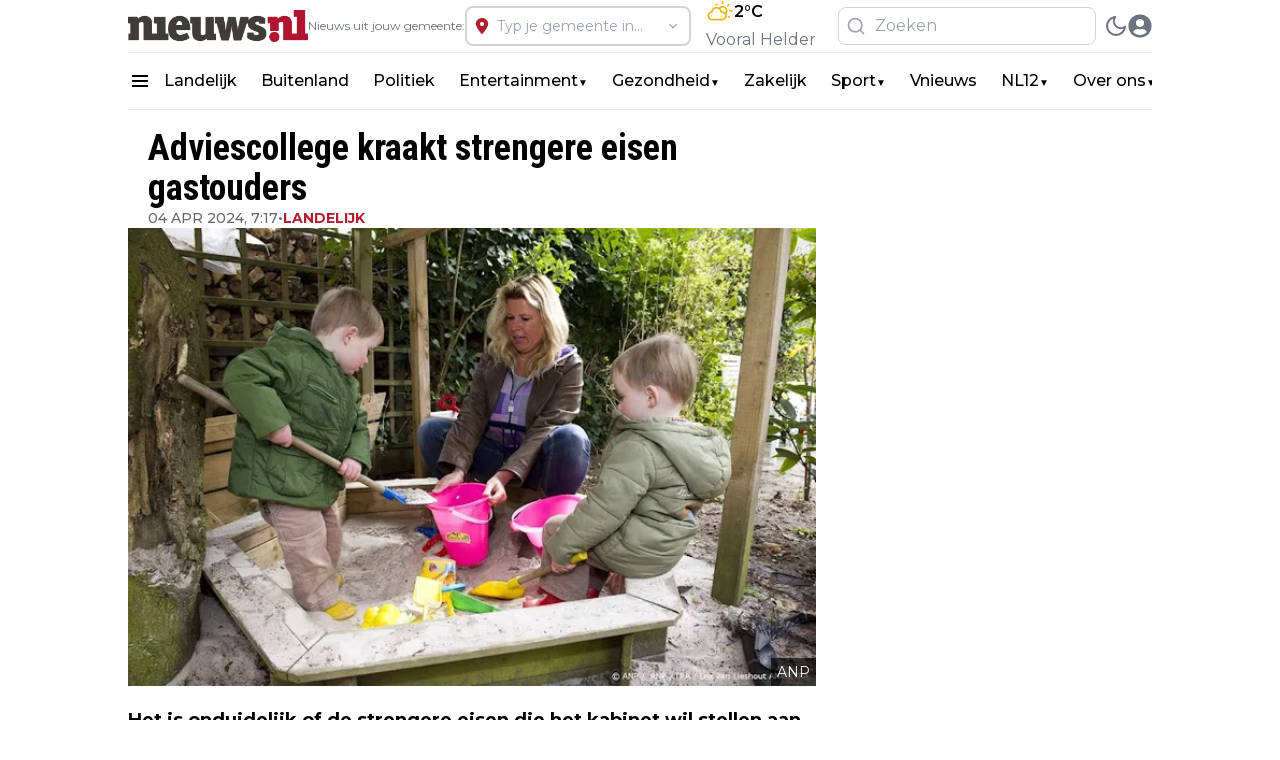

--- FILE ---
content_type: text/html; charset=utf-8
request_url: https://nieuws.nl/algemeen/adviescollege-kraakt-strengere-eisen-gastouders
body_size: 22255
content:
<!DOCTYPE html><html translate="no"><head><meta charSet="utf-8"/><meta name="viewport" content="width=device-width, initial-scale=1"/><link rel="preload" href="https://cdn-newsifier.nieuws.nl/_next/static/media/904be59b21bd51cb-s.p.woff2" as="font" crossorigin="" type="font/woff2"/><link rel="preload" href="https://cdn-newsifier.nieuws.nl/_next/static/media/dc1a31dd116e0329-s.p.woff2" as="font" crossorigin="" type="font/woff2"/><link rel="preload" as="image" imageSrcSet="https://r.testifier.nl/Acbs8526SDKI/resizing_type:fit/width:256/height:170/plain/https://s3-newsifier.ams3.digitaloceanspaces.com/national-nieuws.newsifier.com/images/2024-07/nieuwsnl-logo-rgb-66a4a32880bd4.png@webp 256w, https://r.testifier.nl/Acbs8526SDKI/resizing_type:fit/width:384/height:256/plain/https://s3-newsifier.ams3.digitaloceanspaces.com/national-nieuws.newsifier.com/images/2024-07/nieuwsnl-logo-rgb-66a4a32880bd4.png@webp 384w, https://r.testifier.nl/Acbs8526SDKI/resizing_type:fit/width:640/height:426/plain/https://s3-newsifier.ams3.digitaloceanspaces.com/national-nieuws.newsifier.com/images/2024-07/nieuwsnl-logo-rgb-66a4a32880bd4.png@webp 640w, https://r.testifier.nl/Acbs8526SDKI/resizing_type:fit/width:750/height:500/plain/https://s3-newsifier.ams3.digitaloceanspaces.com/national-nieuws.newsifier.com/images/2024-07/nieuwsnl-logo-rgb-66a4a32880bd4.png@webp 750w, https://r.testifier.nl/Acbs8526SDKI/resizing_type:fit/width:828/height:552/plain/https://s3-newsifier.ams3.digitaloceanspaces.com/national-nieuws.newsifier.com/images/2024-07/nieuwsnl-logo-rgb-66a4a32880bd4.png@webp 828w, https://r.testifier.nl/Acbs8526SDKI/resizing_type:fit/width:1080/height:720/plain/https://s3-newsifier.ams3.digitaloceanspaces.com/national-nieuws.newsifier.com/images/2024-07/nieuwsnl-logo-rgb-66a4a32880bd4.png@webp 1080w, https://r.testifier.nl/Acbs8526SDKI/resizing_type:fit/width:1200/height:800/plain/https://s3-newsifier.ams3.digitaloceanspaces.com/national-nieuws.newsifier.com/images/2024-07/nieuwsnl-logo-rgb-66a4a32880bd4.png@webp 1200w, https://r.testifier.nl/Acbs8526SDKI/resizing_type:fit/width:1920/height:1280/plain/https://s3-newsifier.ams3.digitaloceanspaces.com/national-nieuws.newsifier.com/images/2024-07/nieuwsnl-logo-rgb-66a4a32880bd4.png@webp 1920w, https://r.testifier.nl/Acbs8526SDKI/resizing_type:fit/width:2048/height:1365/plain/https://s3-newsifier.ams3.digitaloceanspaces.com/national-nieuws.newsifier.com/images/2024-07/nieuwsnl-logo-rgb-66a4a32880bd4.png@webp 2048w, https://r.testifier.nl/Acbs8526SDKI/resizing_type:fit/width:3840/height:2560/plain/https://s3-newsifier.ams3.digitaloceanspaces.com/national-nieuws.newsifier.com/images/2024-07/nieuwsnl-logo-rgb-66a4a32880bd4.png@webp 3840w" imageSizes="(max-width: 768px) 40vw, (max-width: 1200px) 40vw, 33vw" fetchPriority="high"/><link rel="preload" as="image" imageSrcSet="https://r.testifier.nl/Acbs8526SDKI/resizing_type:fit/width:256/height:170/plain/https://s3-newsifier.ams3.digitaloceanspaces.com/national-nieuws.newsifier.com/images/2024-07/nieuwsnl-logo-wit-66a4a2c777e91.png@webp 256w, https://r.testifier.nl/Acbs8526SDKI/resizing_type:fit/width:384/height:256/plain/https://s3-newsifier.ams3.digitaloceanspaces.com/national-nieuws.newsifier.com/images/2024-07/nieuwsnl-logo-wit-66a4a2c777e91.png@webp 384w, https://r.testifier.nl/Acbs8526SDKI/resizing_type:fit/width:640/height:426/plain/https://s3-newsifier.ams3.digitaloceanspaces.com/national-nieuws.newsifier.com/images/2024-07/nieuwsnl-logo-wit-66a4a2c777e91.png@webp 640w, https://r.testifier.nl/Acbs8526SDKI/resizing_type:fit/width:750/height:500/plain/https://s3-newsifier.ams3.digitaloceanspaces.com/national-nieuws.newsifier.com/images/2024-07/nieuwsnl-logo-wit-66a4a2c777e91.png@webp 750w, https://r.testifier.nl/Acbs8526SDKI/resizing_type:fit/width:828/height:552/plain/https://s3-newsifier.ams3.digitaloceanspaces.com/national-nieuws.newsifier.com/images/2024-07/nieuwsnl-logo-wit-66a4a2c777e91.png@webp 828w, https://r.testifier.nl/Acbs8526SDKI/resizing_type:fit/width:1080/height:720/plain/https://s3-newsifier.ams3.digitaloceanspaces.com/national-nieuws.newsifier.com/images/2024-07/nieuwsnl-logo-wit-66a4a2c777e91.png@webp 1080w, https://r.testifier.nl/Acbs8526SDKI/resizing_type:fit/width:1200/height:800/plain/https://s3-newsifier.ams3.digitaloceanspaces.com/national-nieuws.newsifier.com/images/2024-07/nieuwsnl-logo-wit-66a4a2c777e91.png@webp 1200w, https://r.testifier.nl/Acbs8526SDKI/resizing_type:fit/width:1920/height:1280/plain/https://s3-newsifier.ams3.digitaloceanspaces.com/national-nieuws.newsifier.com/images/2024-07/nieuwsnl-logo-wit-66a4a2c777e91.png@webp 1920w, https://r.testifier.nl/Acbs8526SDKI/resizing_type:fit/width:2048/height:1365/plain/https://s3-newsifier.ams3.digitaloceanspaces.com/national-nieuws.newsifier.com/images/2024-07/nieuwsnl-logo-wit-66a4a2c777e91.png@webp 2048w, https://r.testifier.nl/Acbs8526SDKI/resizing_type:fit/width:3840/height:2560/plain/https://s3-newsifier.ams3.digitaloceanspaces.com/national-nieuws.newsifier.com/images/2024-07/nieuwsnl-logo-wit-66a4a2c777e91.png@webp 3840w" imageSizes="(max-width: 768px) 40vw, (max-width: 1200px) 40vw, 33vw" fetchPriority="high"/><link rel="preload" as="image" imageSrcSet="https://r.testifier.nl/Acbs8526SDKI/resizing_type:fit/width:256/height:170/plain/https://s3-newsifier.ams3.digitaloceanspaces.com/national-nieuws.newsifier.com/images/2024-07/adviescollege-kraakt-strengere-eisen-gastouders.jpg@webp 256w, https://r.testifier.nl/Acbs8526SDKI/resizing_type:fit/width:384/height:256/plain/https://s3-newsifier.ams3.digitaloceanspaces.com/national-nieuws.newsifier.com/images/2024-07/adviescollege-kraakt-strengere-eisen-gastouders.jpg@webp 384w, https://r.testifier.nl/Acbs8526SDKI/resizing_type:fit/width:640/height:426/plain/https://s3-newsifier.ams3.digitaloceanspaces.com/national-nieuws.newsifier.com/images/2024-07/adviescollege-kraakt-strengere-eisen-gastouders.jpg@webp 640w, https://r.testifier.nl/Acbs8526SDKI/resizing_type:fit/width:750/height:500/plain/https://s3-newsifier.ams3.digitaloceanspaces.com/national-nieuws.newsifier.com/images/2024-07/adviescollege-kraakt-strengere-eisen-gastouders.jpg@webp 750w, https://r.testifier.nl/Acbs8526SDKI/resizing_type:fit/width:828/height:552/plain/https://s3-newsifier.ams3.digitaloceanspaces.com/national-nieuws.newsifier.com/images/2024-07/adviescollege-kraakt-strengere-eisen-gastouders.jpg@webp 828w, https://r.testifier.nl/Acbs8526SDKI/resizing_type:fit/width:1080/height:720/plain/https://s3-newsifier.ams3.digitaloceanspaces.com/national-nieuws.newsifier.com/images/2024-07/adviescollege-kraakt-strengere-eisen-gastouders.jpg@webp 1080w, https://r.testifier.nl/Acbs8526SDKI/resizing_type:fit/width:1200/height:800/plain/https://s3-newsifier.ams3.digitaloceanspaces.com/national-nieuws.newsifier.com/images/2024-07/adviescollege-kraakt-strengere-eisen-gastouders.jpg@webp 1200w, https://r.testifier.nl/Acbs8526SDKI/resizing_type:fit/width:1920/height:1280/plain/https://s3-newsifier.ams3.digitaloceanspaces.com/national-nieuws.newsifier.com/images/2024-07/adviescollege-kraakt-strengere-eisen-gastouders.jpg@webp 1920w, https://r.testifier.nl/Acbs8526SDKI/resizing_type:fit/width:2048/height:1365/plain/https://s3-newsifier.ams3.digitaloceanspaces.com/national-nieuws.newsifier.com/images/2024-07/adviescollege-kraakt-strengere-eisen-gastouders.jpg@webp 2048w, https://r.testifier.nl/Acbs8526SDKI/resizing_type:fit/width:3840/height:2560/plain/https://s3-newsifier.ams3.digitaloceanspaces.com/national-nieuws.newsifier.com/images/2024-07/adviescollege-kraakt-strengere-eisen-gastouders.jpg@webp 3840w" imageSizes="(max-width: 768px) 70vw, (max-width: 1200px) 40vw, 50vw" fetchPriority="high"/><link rel="stylesheet" href="https://cdn-newsifier.nieuws.nl/_next/static/css/840fc992e841bb94.css" data-precedence="next"/><link rel="stylesheet" href="https://cdn-newsifier.nieuws.nl/_next/static/css/6a4b8a4cacdbc104.css" data-precedence="next"/><link rel="stylesheet" href="https://cdn-newsifier.nieuws.nl/_next/static/css/d777643b3cf794a9.css" data-precedence="next"/><link rel="stylesheet" href="https://cdn-newsifier.nieuws.nl/_next/static/css/edb077f594b1bd49.css" data-precedence="next"/><link rel="preload" as="script" fetchPriority="low" href="https://cdn-newsifier.nieuws.nl/_next/static/chunks/webpack-e105543a05507eaf.js"/><script src="https://cdn-newsifier.nieuws.nl/_next/static/chunks/fd9d1056-cfa997a0f795306b.js" async=""></script><script src="https://cdn-newsifier.nieuws.nl/_next/static/chunks/2117-9a40cffbbf3f077c.js" async=""></script><script src="https://cdn-newsifier.nieuws.nl/_next/static/chunks/main-app-cf8ecde12b41f6a6.js" async=""></script><script src="https://cdn-newsifier.nieuws.nl/_next/static/chunks/17a9af85-19c50649d912efc3.js" async=""></script><script src="https://cdn-newsifier.nieuws.nl/_next/static/chunks/b091cbf2-066d8a2487d4a3ec.js" async=""></script><script src="https://cdn-newsifier.nieuws.nl/_next/static/chunks/4020-15320db27653f810.js" async=""></script><script src="https://cdn-newsifier.nieuws.nl/_next/static/chunks/3145-03bf54bebae8593c.js" async=""></script><script src="https://cdn-newsifier.nieuws.nl/_next/static/chunks/5307-2e9d79bc3ffbf248.js" async=""></script><script src="https://cdn-newsifier.nieuws.nl/_next/static/chunks/3403-5d4c12bfffe11d47.js" async=""></script><script src="https://cdn-newsifier.nieuws.nl/_next/static/chunks/8278-a1472e19e38d1814.js" async=""></script><script src="https://cdn-newsifier.nieuws.nl/_next/static/chunks/app/%5Btenant%5D/layout-99b116acb7fda410.js" async=""></script><script src="https://cdn-newsifier.nieuws.nl/_next/static/chunks/d24f3a7f-44ca9492bdea1c04.js" async=""></script><script src="https://cdn-newsifier.nieuws.nl/_next/static/chunks/dccfb526-ef5d529782b63621.js" async=""></script><script src="https://cdn-newsifier.nieuws.nl/_next/static/chunks/9fb599d8-0f7b418a21399c88.js" async=""></script><script src="https://cdn-newsifier.nieuws.nl/_next/static/chunks/c6ede321-9ae31d7a99deefce.js" async=""></script><script src="https://cdn-newsifier.nieuws.nl/_next/static/chunks/7de6e931-01fa955fadf49925.js" async=""></script><script src="https://cdn-newsifier.nieuws.nl/_next/static/chunks/483ecf8a-0f4cb322e68bebbe.js" async=""></script><script src="https://cdn-newsifier.nieuws.nl/_next/static/chunks/aaea2bcf-e9a5b237452c98df.js" async=""></script><script src="https://cdn-newsifier.nieuws.nl/_next/static/chunks/b6ff252e-3ae6b140cc87f6bb.js" async=""></script><script src="https://cdn-newsifier.nieuws.nl/_next/static/chunks/df7857ae-57adcaa1c0441381.js" async=""></script><script src="https://cdn-newsifier.nieuws.nl/_next/static/chunks/22-843d9c30ec31254c.js" async=""></script><script src="https://cdn-newsifier.nieuws.nl/_next/static/chunks/2119-47b38ff6c0ec42b2.js" async=""></script><script src="https://cdn-newsifier.nieuws.nl/_next/static/chunks/7829-347499e7870c500d.js" async=""></script><script src="https://cdn-newsifier.nieuws.nl/_next/static/chunks/7648-3b7b9fc8fa2c0711.js" async=""></script><script src="https://cdn-newsifier.nieuws.nl/_next/static/chunks/4686-8aea18759c173995.js" async=""></script><script src="https://cdn-newsifier.nieuws.nl/_next/static/chunks/9274-b6b173abb62f7bc4.js" async=""></script><script src="https://cdn-newsifier.nieuws.nl/_next/static/chunks/5434-df67b4958df9a58e.js" async=""></script><script src="https://cdn-newsifier.nieuws.nl/_next/static/chunks/5383-c7f83cb61a14a41e.js" async=""></script><script src="https://cdn-newsifier.nieuws.nl/_next/static/chunks/app/%5Btenant%5D/%5Bslug1%5D/%5Bslug2%5D/page-0955b07572389185.js" async=""></script><link rel="preload" href="https://massariuscdn.com/pubs/nieuwsnl/nieuwsnl_hb_setup.js" as="script"/><link rel="preload" href="https://cdn-newsifier.nieuws.nl/_next/static/script.manual.js" as="script"/><title>Adviescollege kraakt strengere eisen gastouders</title><meta name="description" content="DEN HAAG (ANP) - Het is onduidelijk of de strengere eisen die het kabinet wil stellen aan gastouders nodig zijn om de kwaliteit van deze vorm van opvang te verbeteren. In een advies aan demi"/><meta name="robots" content="index, max-image-preview:large"/><meta name="googlebot" content="index"/><meta name="article:published_time" content="2024-04-04T07:17:23.000Z"/><link rel="canonical" href="https://nieuws.nl/algemeen/adviescollege-kraakt-strengere-eisen-gastouders"/><link rel="alternate" type="application/rss+xml" title="rss" href="https://nieuws.nl/sitemap/news.xml"/><meta name="google-site-verification" content="WYj-6FOcIjWc92nuGBO_hyBIL8V8wI4oo8q5VAdpYP0"/><meta property="og:title" content="Adviescollege kraakt strengere eisen gastouders"/><meta property="og:description" content="DEN HAAG (ANP) - Het is onduidelijk of de strengere eisen die het kabinet wil stellen aan gastouders nodig zijn om de kwaliteit van deze vorm van opvang te verbeteren. In een advies aan demi"/><meta property="og:url" content="https://nieuws.nl/algemeen/adviescollege-kraakt-strengere-eisen-gastouders"/><meta property="og:site_name" content="Nieuws.nl"/><meta property="og:locale" content="nl"/><meta property="og:image" content="https://r.testifier.nl/Acbs8526SDKI/resizing_type:fill/width:1200/height:630/plain/https%3A%2F%2Fs3-newsifier.ams3.digitaloceanspaces.com%2Fnational-nieuws.newsifier.com%2Fimages%2F2024-07%2Fadviescollege-kraakt-strengere-eisen-gastouders.jpg"/><meta property="og:image:type" content="image/jpeg"/><meta property="og:image:width" content="1200"/><meta property="og:image:height" content="630"/><meta property="og:image:alt" content="Adviescollege kraakt strengere eisen gastouders"/><meta property="og:type" content="article"/><meta name="twitter:card" content="summary_large_image"/><meta name="twitter:title" content="Adviescollege kraakt strengere eisen gastouders"/><meta name="twitter:description" content="DEN HAAG (ANP) - Het is onduidelijk of de strengere eisen die het kabinet wil stellen aan gastouders nodig zijn om de kwaliteit van deze vorm van opvang te verbeteren. In een advies aan demi"/><meta name="twitter:image" content="https://r.testifier.nl/Acbs8526SDKI/resizing_type:fill/width:1200/height:675/plain/https://s3-newsifier.ams3.digitaloceanspaces.com/national-nieuws.newsifier.com/images/2024-07/adviescollege-kraakt-strengere-eisen-gastouders.jpg@webp"/><link rel="shortcut icon" href="https://r.testifier.nl/Acbs8526SDKI/resizing_type:fill/plain/https%3A%2F%2Fs3-newsifier.ams3.digitaloceanspaces.com%2Fnational-nieuws.newsifier.com%2Fimages%2F2024-10%2Fnieuws-favicon-rbg-66ffb54c87538.png@webp"/><link rel="icon" href="https://r.testifier.nl/Acbs8526SDKI/resizing_type:fill/plain/https%3A%2F%2Fs3-newsifier.ams3.digitaloceanspaces.com%2Fnational-nieuws.newsifier.com%2Fimages%2F2024-10%2Fnieuws-favicon-rbg-66ffb54c87538.png@webp"/><meta name="next-size-adjust"/><script src="https://cdn-newsifier.nieuws.nl/_next/static/chunks/polyfills-42372ed130431b0a.js" noModule=""></script></head><body class="dark:bg-[#222] transition-colors duration-300"><html translate="no" lang="nl" class="user_preferences __variable_ed28ef __variable_f74739 "><head></head><body class="dark:bg-[#222] transition-colors duration-300"><noscript id="google-analytics"><iframe src="https://www.googletagmanager.com/ns.html?id=GTM-MLKWG42" height="0" width="0" style="display:none;visibility:hidden"></iframe></noscript><script>!function(){try{var d=document.documentElement,c=d.classList;c.remove('light','dark');var e=localStorage.getItem('theme');if(e){c.add(e|| '')}else{c.add('light');}if(e==='light'||e==='dark'||!e)d.style.colorScheme=e||'light'}catch(t){}}();</script><div class="flex flex-col gap-8"><div class="h-32"></div><header class="header header--dds
        fixed top-0 z-50 w-full bg-white  dark:bg-[#222222] dark:bg-black
        pb-4
        false
        "><nav class="relative py-4"><div style="max-width:1330px" class="max-w-container container mx-auto flex items-center justify-between gap-4 px-2 sm:px-0"><div class="flex items-center gap-7 "><div class="flex items-center gap-2"><a href="/" class="block w-fit shrink-0 dark:hidden "><img alt="" fit="true" fetchPriority="high" width="180" height="48" decoding="async" data-nimg="1" class="max-w-[150px] cursor-pointer object-contain object-left outline-none sm:max-w-5xl" style="color:transparent;width:180px" sizes="(max-width: 768px) 40vw, (max-width: 1200px) 40vw, 33vw" srcSet="https://r.testifier.nl/Acbs8526SDKI/resizing_type:fit/width:256/height:170/plain/https://s3-newsifier.ams3.digitaloceanspaces.com/national-nieuws.newsifier.com/images/2024-07/nieuwsnl-logo-rgb-66a4a32880bd4.png@webp 256w, https://r.testifier.nl/Acbs8526SDKI/resizing_type:fit/width:384/height:256/plain/https://s3-newsifier.ams3.digitaloceanspaces.com/national-nieuws.newsifier.com/images/2024-07/nieuwsnl-logo-rgb-66a4a32880bd4.png@webp 384w, https://r.testifier.nl/Acbs8526SDKI/resizing_type:fit/width:640/height:426/plain/https://s3-newsifier.ams3.digitaloceanspaces.com/national-nieuws.newsifier.com/images/2024-07/nieuwsnl-logo-rgb-66a4a32880bd4.png@webp 640w, https://r.testifier.nl/Acbs8526SDKI/resizing_type:fit/width:750/height:500/plain/https://s3-newsifier.ams3.digitaloceanspaces.com/national-nieuws.newsifier.com/images/2024-07/nieuwsnl-logo-rgb-66a4a32880bd4.png@webp 750w, https://r.testifier.nl/Acbs8526SDKI/resizing_type:fit/width:828/height:552/plain/https://s3-newsifier.ams3.digitaloceanspaces.com/national-nieuws.newsifier.com/images/2024-07/nieuwsnl-logo-rgb-66a4a32880bd4.png@webp 828w, https://r.testifier.nl/Acbs8526SDKI/resizing_type:fit/width:1080/height:720/plain/https://s3-newsifier.ams3.digitaloceanspaces.com/national-nieuws.newsifier.com/images/2024-07/nieuwsnl-logo-rgb-66a4a32880bd4.png@webp 1080w, https://r.testifier.nl/Acbs8526SDKI/resizing_type:fit/width:1200/height:800/plain/https://s3-newsifier.ams3.digitaloceanspaces.com/national-nieuws.newsifier.com/images/2024-07/nieuwsnl-logo-rgb-66a4a32880bd4.png@webp 1200w, https://r.testifier.nl/Acbs8526SDKI/resizing_type:fit/width:1920/height:1280/plain/https://s3-newsifier.ams3.digitaloceanspaces.com/national-nieuws.newsifier.com/images/2024-07/nieuwsnl-logo-rgb-66a4a32880bd4.png@webp 1920w, https://r.testifier.nl/Acbs8526SDKI/resizing_type:fit/width:2048/height:1365/plain/https://s3-newsifier.ams3.digitaloceanspaces.com/national-nieuws.newsifier.com/images/2024-07/nieuwsnl-logo-rgb-66a4a32880bd4.png@webp 2048w, https://r.testifier.nl/Acbs8526SDKI/resizing_type:fit/width:3840/height:2560/plain/https://s3-newsifier.ams3.digitaloceanspaces.com/national-nieuws.newsifier.com/images/2024-07/nieuwsnl-logo-rgb-66a4a32880bd4.png@webp 3840w" src="https://r.testifier.nl/Acbs8526SDKI/resizing_type:fit/width:3840/height:2560/plain/https://s3-newsifier.ams3.digitaloceanspaces.com/national-nieuws.newsifier.com/images/2024-07/nieuwsnl-logo-rgb-66a4a32880bd4.png@webp"/></a><a href="/" class="hidden w-fit shrink-0 dark:block "><img fit="true" alt="" fetchPriority="high" width="180" height="48" decoding="async" data-nimg="1" class="max-w-[150px] cursor-pointer object-contain object-left outline-none sm:max-w-5xl" style="color:transparent;width:180px" sizes="(max-width: 768px) 40vw, (max-width: 1200px) 40vw, 33vw" srcSet="https://r.testifier.nl/Acbs8526SDKI/resizing_type:fit/width:256/height:170/plain/https://s3-newsifier.ams3.digitaloceanspaces.com/national-nieuws.newsifier.com/images/2024-07/nieuwsnl-logo-wit-66a4a2c777e91.png@webp 256w, https://r.testifier.nl/Acbs8526SDKI/resizing_type:fit/width:384/height:256/plain/https://s3-newsifier.ams3.digitaloceanspaces.com/national-nieuws.newsifier.com/images/2024-07/nieuwsnl-logo-wit-66a4a2c777e91.png@webp 384w, https://r.testifier.nl/Acbs8526SDKI/resizing_type:fit/width:640/height:426/plain/https://s3-newsifier.ams3.digitaloceanspaces.com/national-nieuws.newsifier.com/images/2024-07/nieuwsnl-logo-wit-66a4a2c777e91.png@webp 640w, https://r.testifier.nl/Acbs8526SDKI/resizing_type:fit/width:750/height:500/plain/https://s3-newsifier.ams3.digitaloceanspaces.com/national-nieuws.newsifier.com/images/2024-07/nieuwsnl-logo-wit-66a4a2c777e91.png@webp 750w, https://r.testifier.nl/Acbs8526SDKI/resizing_type:fit/width:828/height:552/plain/https://s3-newsifier.ams3.digitaloceanspaces.com/national-nieuws.newsifier.com/images/2024-07/nieuwsnl-logo-wit-66a4a2c777e91.png@webp 828w, https://r.testifier.nl/Acbs8526SDKI/resizing_type:fit/width:1080/height:720/plain/https://s3-newsifier.ams3.digitaloceanspaces.com/national-nieuws.newsifier.com/images/2024-07/nieuwsnl-logo-wit-66a4a2c777e91.png@webp 1080w, https://r.testifier.nl/Acbs8526SDKI/resizing_type:fit/width:1200/height:800/plain/https://s3-newsifier.ams3.digitaloceanspaces.com/national-nieuws.newsifier.com/images/2024-07/nieuwsnl-logo-wit-66a4a2c777e91.png@webp 1200w, https://r.testifier.nl/Acbs8526SDKI/resizing_type:fit/width:1920/height:1280/plain/https://s3-newsifier.ams3.digitaloceanspaces.com/national-nieuws.newsifier.com/images/2024-07/nieuwsnl-logo-wit-66a4a2c777e91.png@webp 1920w, https://r.testifier.nl/Acbs8526SDKI/resizing_type:fit/width:2048/height:1365/plain/https://s3-newsifier.ams3.digitaloceanspaces.com/national-nieuws.newsifier.com/images/2024-07/nieuwsnl-logo-wit-66a4a2c777e91.png@webp 2048w, https://r.testifier.nl/Acbs8526SDKI/resizing_type:fit/width:3840/height:2560/plain/https://s3-newsifier.ams3.digitaloceanspaces.com/national-nieuws.newsifier.com/images/2024-07/nieuwsnl-logo-wit-66a4a2c777e91.png@webp 3840w" src="https://r.testifier.nl/Acbs8526SDKI/resizing_type:fit/width:3840/height:2560/plain/https://s3-newsifier.ams3.digitaloceanspaces.com/national-nieuws.newsifier.com/images/2024-07/nieuwsnl-logo-wit-66a4a2c777e91.png@webp"/></a><div class="relative flex select-none items-center gap-2"><span class="hidden text-xs text-gray-500 lg:block">Nieuws uit jouw gemeente:</span><div style="background:transparent" class="flex h-[58px] cursor-pointer items-center gap-0.5 rounded rounded-lg border-2 border-transparent p-2 text-gray-400 transition-all hover:bg-gray-50 max-sm:p-0 md:h-auto md:w-[226px] md:border-gray-300"><svg stroke="currentColor" fill="currentColor" stroke-width="0" viewBox="0 0 384 512" class="text-primary text-xl md:text-base" height="1em" width="1em" xmlns="http://www.w3.org/2000/svg"><path d="M215.7 499.2C267 435 384 279.4 384 192C384 86 298 0 192 0S0 86 0 192c0 87.4 117 243 168.3 307.2c12.3 15.3 35.1 15.3 47.4 0zM192 128a64 64 0 1 1 0 128 64 64 0 1 1 0-128z"></path></svg> <input type="text" class="hidden w-full bg-transparent px-2 text-sm text-gray-500 outline-none transition-all  md:block" placeholder="Typ je gemeente in..." value=""/><span><svg stroke="currentColor" fill="currentColor" stroke-width="0" viewBox="0 0 24 24" class="text-gray-400" height="1em" width="1em" xmlns="http://www.w3.org/2000/svg"><path fill="none" d="M0 0h24v24H0V0z"></path><path d="M7.41 8.59 12 13.17l4.59-4.58L18 10l-6 6-6-6 1.41-1.41z"></path></svg></span></div></div></div></div><a class="flex flex-col"><div class="flex items-end gap-1 font-semibold"><svg stroke="currentColor" fill="currentColor" stroke-width="0" version="1.1" id="Layer_1" x="0px" y="0px" viewBox="0 0 30 30" class="h-7 w-7 text-yellow-500" height="1em" width="1em" xmlns="http://www.w3.org/2000/svg"><path d="M1.56,16.9c0,0.9,0.22,1.73,0.66,2.49s1.04,1.36,1.8,1.8c0.76,0.44,1.58,0.66,2.47,0.66h10.83c0.89,0,1.72-0.22,2.48-0.66
	c0.76-0.44,1.37-1.04,1.81-1.8c0.44-0.76,0.67-1.59,0.67-2.49c0-0.66-0.14-1.33-0.42-2C22.62,13.98,23,12.87,23,11.6
	c0-0.71-0.14-1.39-0.41-2.04c-0.27-0.65-0.65-1.2-1.12-1.67C21,7.42,20.45,7.04,19.8,6.77c-0.65-0.28-1.33-0.41-2.04-0.41
	c-1.48,0-2.77,0.58-3.88,1.74c-0.77-0.44-1.67-0.66-2.7-0.66c-1.41,0-2.65,0.44-3.73,1.31c-1.08,0.87-1.78,1.99-2.08,3.35
	c-1.12,0.26-2.03,0.83-2.74,1.73S1.56,15.75,1.56,16.9z M3.27,16.9c0-0.84,0.28-1.56,0.84-2.17c0.56-0.61,1.26-0.96,2.1-1.06
	l0.5-0.03c0.12,0,0.19-0.06,0.19-0.18l0.07-0.54c0.14-1.08,0.61-1.99,1.41-2.71c0.8-0.73,1.74-1.09,2.81-1.09
	c1.1,0,2.06,0.37,2.87,1.1c0.82,0.73,1.27,1.63,1.37,2.71l0.07,0.58c0.02,0.11,0.09,0.17,0.21,0.17h1.61c0.88,0,1.64,0.32,2.28,0.96
	c0.64,0.64,0.96,1.39,0.96,2.27c0,0.91-0.32,1.68-0.95,2.32c-0.63,0.64-1.4,0.96-2.28,0.96H6.49c-0.88,0-1.63-0.32-2.27-0.97
	C3.59,18.57,3.27,17.8,3.27,16.9z M9.97,4.63c0,0.24,0.08,0.45,0.24,0.63l0.66,0.64c0.25,0.19,0.46,0.27,0.64,0.25
	c0.21,0,0.39-0.09,0.55-0.26s0.24-0.38,0.24-0.62c0-0.24-0.09-0.44-0.26-0.59l-0.59-0.66c-0.18-0.16-0.38-0.24-0.61-0.24
	c-0.24,0-0.45,0.08-0.62,0.25C10.05,4.19,9.97,4.39,9.97,4.63z M15.31,9.06c0.69-0.67,1.51-1,2.45-1c0.99,0,1.83,0.34,2.52,1.03
	c0.69,0.69,1.04,1.52,1.04,2.51c0,0.62-0.17,1.24-0.51,1.84C19.84,12.48,18.68,12,17.32,12H17C16.75,10.91,16.19,9.93,15.31,9.06z
	 M16.94,3.78c0,0.26,0.08,0.46,0.23,0.62s0.35,0.23,0.59,0.23c0.26,0,0.46-0.08,0.62-0.23c0.16-0.16,0.23-0.36,0.23-0.62V1.73
	c0-0.24-0.08-0.43-0.24-0.59s-0.36-0.23-0.61-0.23c-0.24,0-0.43,0.08-0.59,0.23s-0.23,0.35-0.23,0.59V3.78z M22.46,6.07
	c0,0.26,0.07,0.46,0.22,0.62c0.21,0.16,0.42,0.24,0.62,0.24c0.18,0,0.38-0.08,0.59-0.24l1.43-1.43c0.16-0.18,0.24-0.39,0.24-0.64
	c0-0.24-0.08-0.44-0.24-0.6c-0.16-0.16-0.36-0.24-0.59-0.24c-0.24,0-0.43,0.08-0.58,0.24l-1.47,1.43
	C22.53,5.64,22.46,5.84,22.46,6.07z M23.25,17.91c0,0.24,0.08,0.45,0.25,0.63l0.65,0.63c0.15,0.16,0.34,0.24,0.58,0.24
	s0.44-0.08,0.6-0.25c0.16-0.17,0.24-0.37,0.24-0.62c0-0.22-0.08-0.42-0.24-0.58l-0.65-0.65c-0.16-0.16-0.35-0.24-0.57-0.24
	c-0.24,0-0.44,0.08-0.6,0.24C23.34,17.47,23.25,17.67,23.25,17.91z M24.72,11.6c0,0.23,0.09,0.42,0.26,0.58
	c0.16,0.16,0.37,0.24,0.61,0.24h2.04c0.23,0,0.42-0.08,0.58-0.23s0.23-0.35,0.23-0.59c0-0.24-0.08-0.44-0.23-0.6
	s-0.35-0.25-0.58-0.25h-2.04c-0.24,0-0.44,0.08-0.61,0.25C24.8,11.17,24.72,11.37,24.72,11.6z"></path></svg> <span class="max-sm:hidden">2<!-- -->°C</span></div><span class="text-[13px] capitalize text-gray-500 max-sm:hidden">Vooral helder</span></a><div class="flex items-center justify-end gap-3"><button class="text-2xl text-gray-500 focus:outline-none dark:text-gray-400 lg:hidden" aria-label="Search" title="Search"><svg stroke="currentColor" fill="none" stroke-width="2" viewBox="0 0 24 24" stroke-linecap="round" stroke-linejoin="round" height="1em" width="1em" xmlns="http://www.w3.org/2000/svg"><circle cx="11" cy="11" r="8"></circle><line x1="21" y1="21" x2="16.65" y2="16.65"></line></svg></button><div class="max-w-sm hidden lg:block search__input"><div class=" w-full items-center mx-auto container w-full items-center px-1 xl:px-2"><form><div class="relative"><span class="absolute inset-y-0 left-0 flex items-center pl-2 text-xl text-gray-600"><svg stroke="currentColor" fill="none" stroke-width="2" viewBox="0 0 24 24" stroke-linecap="round" stroke-linejoin="round" class="text-gray-400 dark:text-gray-300 w-5 h-5" height="1em" width="1em" xmlns="http://www.w3.org/2000/svg"><circle cx="11" cy="11" r="8"></circle><line x1="21" y1="21" x2="16.65" y2="16.65"></line></svg> </span><input placeholder="Zoeken" class="focus:border-primary focus:ring-primary block w-full border py-[6px] pl-9 focus:outline-none sm:text-base bg-transparent dark:bg-neutral-800 placeholder-gray-400 text-gray-400 dark:text-gray-300 rounded-lg text-sm dark:placeholder-gray-300 text-black border-gray-300 dark:border-gray-600 " name="query"/></div></form></div></div><button class="header__avatar" aria-label="open modal"><svg stroke="currentColor" fill="currentColor" stroke-width="0" viewBox="0 0 496 512" class=" shrink-0
                  rounded-full
                  text-gray-500 dark:text-gray-400 undefined" style="width:24px;height:24px" height="1em" width="1em" xmlns="http://www.w3.org/2000/svg"><path d="M248 8C111 8 0 119 0 256s111 248 248 248 248-111 248-248S385 8 248 8zm0 96c48.6 0 88 39.4 88 88s-39.4 88-88 88-88-39.4-88-88 39.4-88 88-88zm0 344c-58.7 0-111.3-26.6-146.5-68.2 18.8-35.4 55.6-59.8 98.5-59.8 2.4 0 4.8.4 7.1 1.1 13 4.2 26.6 6.9 40.9 6.9 14.3 0 28-2.7 40.9-6.9 2.3-.7 4.7-1.1 7.1-1.1 42.9 0 79.7 24.4 98.5 59.8C359.3 421.4 306.7 448 248 448z"></path></svg></button></div></div></nav><div id="drawer" style="display:none" class="relative z-50"><div class="fixed inset-0 bg-gray-500 bg-opacity-75 transition-opacity"></div><div class="fixed inset-0 overflow-hidden"><div class="absolute inset-0 overflow-hidden"><div class="pointer-events-none fixed inset-y-0 left-0 flex max-w-full "><div class="pointer-events-auto relative w-screen max-w-md"><div class="flex h-full w-72 flex-col overflow-y-auto bg-white py-4 shadow-xl dark:bg-zinc-800"><div class="px-4 sm:px-6"><div class="flex flex-col justify-between gap-6 text-lg font-medium text-gray-900"><button type="button" class="self-end rounded-md text-black hover:text-gray-800 focus:outline-none focus:ring-2 focus:ring-white dark:text-white"><span class="sr-only">Close panel</span><svg stroke="currentColor" fill="currentColor" stroke-width="0" viewBox="0 0 24 24" class="h-6 w-6" aria-hidden="true" height="1em" width="1em" xmlns="http://www.w3.org/2000/svg"><path fill="none" d="M0 0h24v24H0z"></path><path d="M19 6.41 17.59 5 12 10.59 6.41 5 5 6.41 10.59 12 5 17.59 6.41 19 12 13.41 17.59 19 19 17.59 13.41 12z"></path></svg></button><div class="flex w-full justify-center"><a href="/" class="block w-fit shrink-0 dark:hidden "><img alt="" fit="true" fetchPriority="high" width="150" height="48" decoding="async" data-nimg="1" class="max-w-[150px] cursor-pointer object-contain object-left outline-none sm:max-w-5xl" style="color:transparent;width:150px" sizes="(max-width: 768px) 40vw, (max-width: 1200px) 40vw, 33vw" srcSet="https://r.testifier.nl/Acbs8526SDKI/resizing_type:fit/width:256/height:170/plain/https://s3-newsifier.ams3.digitaloceanspaces.com/national-nieuws.newsifier.com/images/2024-07/nieuwsnl-logo-rgb-66a4a32880bd4.png@webp 256w, https://r.testifier.nl/Acbs8526SDKI/resizing_type:fit/width:384/height:256/plain/https://s3-newsifier.ams3.digitaloceanspaces.com/national-nieuws.newsifier.com/images/2024-07/nieuwsnl-logo-rgb-66a4a32880bd4.png@webp 384w, https://r.testifier.nl/Acbs8526SDKI/resizing_type:fit/width:640/height:426/plain/https://s3-newsifier.ams3.digitaloceanspaces.com/national-nieuws.newsifier.com/images/2024-07/nieuwsnl-logo-rgb-66a4a32880bd4.png@webp 640w, https://r.testifier.nl/Acbs8526SDKI/resizing_type:fit/width:750/height:500/plain/https://s3-newsifier.ams3.digitaloceanspaces.com/national-nieuws.newsifier.com/images/2024-07/nieuwsnl-logo-rgb-66a4a32880bd4.png@webp 750w, https://r.testifier.nl/Acbs8526SDKI/resizing_type:fit/width:828/height:552/plain/https://s3-newsifier.ams3.digitaloceanspaces.com/national-nieuws.newsifier.com/images/2024-07/nieuwsnl-logo-rgb-66a4a32880bd4.png@webp 828w, https://r.testifier.nl/Acbs8526SDKI/resizing_type:fit/width:1080/height:720/plain/https://s3-newsifier.ams3.digitaloceanspaces.com/national-nieuws.newsifier.com/images/2024-07/nieuwsnl-logo-rgb-66a4a32880bd4.png@webp 1080w, https://r.testifier.nl/Acbs8526SDKI/resizing_type:fit/width:1200/height:800/plain/https://s3-newsifier.ams3.digitaloceanspaces.com/national-nieuws.newsifier.com/images/2024-07/nieuwsnl-logo-rgb-66a4a32880bd4.png@webp 1200w, https://r.testifier.nl/Acbs8526SDKI/resizing_type:fit/width:1920/height:1280/plain/https://s3-newsifier.ams3.digitaloceanspaces.com/national-nieuws.newsifier.com/images/2024-07/nieuwsnl-logo-rgb-66a4a32880bd4.png@webp 1920w, https://r.testifier.nl/Acbs8526SDKI/resizing_type:fit/width:2048/height:1365/plain/https://s3-newsifier.ams3.digitaloceanspaces.com/national-nieuws.newsifier.com/images/2024-07/nieuwsnl-logo-rgb-66a4a32880bd4.png@webp 2048w, https://r.testifier.nl/Acbs8526SDKI/resizing_type:fit/width:3840/height:2560/plain/https://s3-newsifier.ams3.digitaloceanspaces.com/national-nieuws.newsifier.com/images/2024-07/nieuwsnl-logo-rgb-66a4a32880bd4.png@webp 3840w" src="https://r.testifier.nl/Acbs8526SDKI/resizing_type:fit/width:3840/height:2560/plain/https://s3-newsifier.ams3.digitaloceanspaces.com/national-nieuws.newsifier.com/images/2024-07/nieuwsnl-logo-rgb-66a4a32880bd4.png@webp"/></a><a href="/" class="hidden w-fit shrink-0 dark:block "><img fit="true" alt="" fetchPriority="high" width="150" height="48" decoding="async" data-nimg="1" class="max-w-[150px] cursor-pointer object-contain object-left outline-none sm:max-w-5xl" style="color:transparent;width:150px" sizes="(max-width: 768px) 40vw, (max-width: 1200px) 40vw, 33vw" srcSet="https://r.testifier.nl/Acbs8526SDKI/resizing_type:fit/width:256/height:170/plain/https://s3-newsifier.ams3.digitaloceanspaces.com/national-nieuws.newsifier.com/images/2024-07/nieuwsnl-logo-wit-66a4a2c777e91.png@webp 256w, https://r.testifier.nl/Acbs8526SDKI/resizing_type:fit/width:384/height:256/plain/https://s3-newsifier.ams3.digitaloceanspaces.com/national-nieuws.newsifier.com/images/2024-07/nieuwsnl-logo-wit-66a4a2c777e91.png@webp 384w, https://r.testifier.nl/Acbs8526SDKI/resizing_type:fit/width:640/height:426/plain/https://s3-newsifier.ams3.digitaloceanspaces.com/national-nieuws.newsifier.com/images/2024-07/nieuwsnl-logo-wit-66a4a2c777e91.png@webp 640w, https://r.testifier.nl/Acbs8526SDKI/resizing_type:fit/width:750/height:500/plain/https://s3-newsifier.ams3.digitaloceanspaces.com/national-nieuws.newsifier.com/images/2024-07/nieuwsnl-logo-wit-66a4a2c777e91.png@webp 750w, https://r.testifier.nl/Acbs8526SDKI/resizing_type:fit/width:828/height:552/plain/https://s3-newsifier.ams3.digitaloceanspaces.com/national-nieuws.newsifier.com/images/2024-07/nieuwsnl-logo-wit-66a4a2c777e91.png@webp 828w, https://r.testifier.nl/Acbs8526SDKI/resizing_type:fit/width:1080/height:720/plain/https://s3-newsifier.ams3.digitaloceanspaces.com/national-nieuws.newsifier.com/images/2024-07/nieuwsnl-logo-wit-66a4a2c777e91.png@webp 1080w, https://r.testifier.nl/Acbs8526SDKI/resizing_type:fit/width:1200/height:800/plain/https://s3-newsifier.ams3.digitaloceanspaces.com/national-nieuws.newsifier.com/images/2024-07/nieuwsnl-logo-wit-66a4a2c777e91.png@webp 1200w, https://r.testifier.nl/Acbs8526SDKI/resizing_type:fit/width:1920/height:1280/plain/https://s3-newsifier.ams3.digitaloceanspaces.com/national-nieuws.newsifier.com/images/2024-07/nieuwsnl-logo-wit-66a4a2c777e91.png@webp 1920w, https://r.testifier.nl/Acbs8526SDKI/resizing_type:fit/width:2048/height:1365/plain/https://s3-newsifier.ams3.digitaloceanspaces.com/national-nieuws.newsifier.com/images/2024-07/nieuwsnl-logo-wit-66a4a2c777e91.png@webp 2048w, https://r.testifier.nl/Acbs8526SDKI/resizing_type:fit/width:3840/height:2560/plain/https://s3-newsifier.ams3.digitaloceanspaces.com/national-nieuws.newsifier.com/images/2024-07/nieuwsnl-logo-wit-66a4a2c777e91.png@webp 3840w" src="https://r.testifier.nl/Acbs8526SDKI/resizing_type:fit/width:3840/height:2560/plain/https://s3-newsifier.ams3.digitaloceanspaces.com/national-nieuws.newsifier.com/images/2024-07/nieuwsnl-logo-wit-66a4a2c777e91.png@webp"/></a></div></div></div><div class="relative mt-6 flex-1 px-4 sm:px-6"><div class="absolute inset-0"><div class="flex flex-col gap-4"><div class="my-3 flex justify-around gap-3 px-4 text-gray-800 dark:text-white socialLinks"><a target="_blank" title="twitter account" href="https://x.com/wwwnieuwsnl" rel="noreferrer"><svg stroke="currentColor" fill="currentColor" stroke-width="0" viewBox="0 0 512 512" class="cursor-pointer text-2xl hover:text-primary" height="1em" width="1em" xmlns="http://www.w3.org/2000/svg"><path d="M389.2 48h70.6L305.6 224.2 487 464H345L233.7 318.6 106.5 464H35.8L200.7 275.5 26.8 48H172.4L272.9 180.9 389.2 48zM364.4 421.8h39.1L151.1 88h-42L364.4 421.8z"></path></svg></a><a target="_blank" title="facebook account" href="https://www.facebook.com/Nieuwsnl/" rel="noreferrer"><svg stroke="currentColor" fill="currentColor" stroke-width="0" viewBox="0 0 320 512" class="cursor-pointer text-2xl hover:text-primary" height="1em" width="1em" xmlns="http://www.w3.org/2000/svg"><path d="M279.14 288l14.22-92.66h-88.91v-60.13c0-25.35 12.42-50.06 52.24-50.06h40.42V6.26S260.43 0 225.36 0c-73.22 0-121.08 44.38-121.08 124.72v70.62H22.89V288h81.39v224h100.17V288z"></path></svg></a><a target="_blank" title="instagram account" href="https://www.instagram.com/nieuws.nl.official/" rel="noreferrer"><svg stroke="currentColor" fill="currentColor" stroke-width="0" viewBox="0 0 448 512" class="cursor-pointer text-2xl hover:text-primary" height="1em" width="1em" xmlns="http://www.w3.org/2000/svg"><path d="M224.1 141c-63.6 0-114.9 51.3-114.9 114.9s51.3 114.9 114.9 114.9S339 319.5 339 255.9 287.7 141 224.1 141zm0 189.6c-41.1 0-74.7-33.5-74.7-74.7s33.5-74.7 74.7-74.7 74.7 33.5 74.7 74.7-33.6 74.7-74.7 74.7zm146.4-194.3c0 14.9-12 26.8-26.8 26.8-14.9 0-26.8-12-26.8-26.8s12-26.8 26.8-26.8 26.8 12 26.8 26.8zm76.1 27.2c-1.7-35.9-9.9-67.7-36.2-93.9-26.2-26.2-58-34.4-93.9-36.2-37-2.1-147.9-2.1-184.9 0-35.8 1.7-67.6 9.9-93.9 36.1s-34.4 58-36.2 93.9c-2.1 37-2.1 147.9 0 184.9 1.7 35.9 9.9 67.7 36.2 93.9s58 34.4 93.9 36.2c37 2.1 147.9 2.1 184.9 0 35.9-1.7 67.7-9.9 93.9-36.2 26.2-26.2 34.4-58 36.2-93.9 2.1-37 2.1-147.8 0-184.8zM398.8 388c-7.8 19.6-22.9 34.7-42.6 42.6-29.5 11.7-99.5 9-132.1 9s-102.7 2.6-132.1-9c-19.6-7.8-34.7-22.9-42.6-42.6-11.7-29.5-9-99.5-9-132.1s-2.6-102.7 9-132.1c7.8-19.6 22.9-34.7 42.6-42.6 29.5-11.7 99.5-9 132.1-9s102.7-2.6 132.1 9c19.6 7.8 34.7 22.9 42.6 42.6 11.7 29.5 9 99.5 9 132.1s2.7 102.7-9 132.1z"></path></svg></a><a target="_blank" title="bluesky account" href="https://bsky.app/profile/nieuwsnl.bsky.social" rel="noreferrer"><svg stroke="currentColor" fill="currentColor" stroke-width="0" viewBox="0 0 24 24" class="cursor-pointer text-2xl hover:text-primary" height="1em" width="1em" xmlns="http://www.w3.org/2000/svg"><path d="M12 11.3884C11.0942 9.62673 8.62833 6.34423 6.335 4.7259C4.13833 3.17506 3.30083 3.4434 2.75167 3.69256C2.11583 3.9784 2 4.95506 2 5.52839C2 6.10339 2.315 10.2367 2.52 10.9276C3.19917 13.2076 5.61417 13.9776 7.83917 13.7309C4.57917 14.2142 1.68333 15.4017 5.48083 19.6292C9.65833 23.9542 11.2058 18.7017 12 16.0392C12.7942 18.7017 13.7083 23.7651 18.4442 19.6292C22 16.0392 19.4208 14.2142 16.1608 13.7309C18.3858 13.9784 20.8008 13.2076 21.48 10.9276C21.685 10.2376 22 6.10256 22 5.52923C22 4.95423 21.8842 3.97839 21.2483 3.6909C20.6992 3.44256 19.8617 3.17423 17.665 4.72423C15.3717 6.34506 12.9058 9.62756 12 11.3884Z"></path></svg></a></div><div class="mx-auto flex w-11/12"><div class=" w-full items-center mx-auto false"><form><div class="relative"><span class="absolute inset-y-0 left-0 flex items-center pl-2 text-xl text-gray-600"><svg stroke="currentColor" fill="none" stroke-width="2" viewBox="0 0 24 24" stroke-linecap="round" stroke-linejoin="round" class="text-gray-600 dark:text-white" height="1em" width="1em" xmlns="http://www.w3.org/2000/svg"><circle cx="11" cy="11" r="8"></circle><line x1="21" y1="21" x2="16.65" y2="16.65"></line></svg> </span><input placeholder="Zoeken" class="focus:border-primary focus:ring-primary block w-full border py-[6px] pl-9 focus:outline-none sm:text-base  " name="query"/></div></form></div></div><div id="navbar-menu" class="flex overflow-y-hidden w-full flex-col items-start"><span class="
          [&amp;&gt;a]:hover:text-primary w-full px-0 font-semibold dark:text-white text-black [&amp;&gt;a]:p-4
          w-full border-b py-3 border-gray-200 dark:border-gray-700"><a href="/algemeen" target="_self" class="whitespace-nowrap transition-all hover:opacity-90 [&amp;&gt;a]:hover:text-primary w-full px-0 font-semibold dark:text-white text-black [&amp;&gt;a]:p-4 ">Binnenland</a></span><span class="
          [&amp;&gt;a]:hover:text-primary w-full px-0 font-semibold dark:text-white text-black [&amp;&gt;a]:p-4
          w-full border-b py-3 border-gray-200 dark:border-gray-700"><a href="/buitenland" target="_self" class="whitespace-nowrap transition-all hover:opacity-90 [&amp;&gt;a]:hover:text-primary w-full px-0 font-semibold dark:text-white text-black [&amp;&gt;a]:p-4 ">Buitenland</a></span><span class="
          [&amp;&gt;a]:hover:text-primary w-full px-0 font-semibold dark:text-white text-black [&amp;&gt;a]:p-4
          w-full border-b py-3 border-gray-200 dark:border-gray-700"><div class="w-full font-semibold dark:text-white"><div class="flex w-full px-3 hover:text-primary dark:hover:text-white items-center cursor-pointer justify-between
          false 
        "><span>Entertainment</span><svg stroke="currentColor" fill="currentColor" stroke-width="0" viewBox="0 0 448 512" height="1em" width="1em" xmlns="http://www.w3.org/2000/svg"><path d="M416 208H272V64c0-17.67-14.33-32-32-32h-32c-17.67 0-32 14.33-32 32v144H32c-17.67 0-32 14.33-32 32v32c0 17.67 14.33 32 32 32h144v144c0 17.67 14.33 32 32 32h32c17.67 0 32-14.33 32-32V304h144c17.67 0 32-14.33 32-32v-32c0-17.67-14.33-32-32-32z"></path></svg></div></div></span><span class="
          [&amp;&gt;a]:hover:text-primary w-full px-0 font-semibold dark:text-white text-black [&amp;&gt;a]:p-4
          w-full border-b py-3 border-gray-200 dark:border-gray-700"><a href="/economie" target="_self" class="whitespace-nowrap transition-all hover:opacity-90 [&amp;&gt;a]:hover:text-primary w-full px-0 font-semibold dark:text-white text-black [&amp;&gt;a]:p-4 ">Zakelijk</a></span><span class="
          [&amp;&gt;a]:hover:text-primary w-full px-0 font-semibold dark:text-white text-black [&amp;&gt;a]:p-4
          w-full border-b py-3 border-gray-200 dark:border-gray-700"><a href="/politiek" target="_self" class="whitespace-nowrap transition-all hover:opacity-90 [&amp;&gt;a]:hover:text-primary w-full px-0 font-semibold dark:text-white text-black [&amp;&gt;a]:p-4 ">Politiek</a></span><span class="
          [&amp;&gt;a]:hover:text-primary w-full px-0 font-semibold dark:text-white text-black [&amp;&gt;a]:p-4
          w-full border-b py-3 border-gray-200 dark:border-gray-700"><div class="w-full font-semibold dark:text-white"><div class="flex w-full px-3 hover:text-primary dark:hover:text-white items-center cursor-pointer justify-between
          false 
        "><span>Gezondheid</span><svg stroke="currentColor" fill="currentColor" stroke-width="0" viewBox="0 0 448 512" height="1em" width="1em" xmlns="http://www.w3.org/2000/svg"><path d="M416 208H272V64c0-17.67-14.33-32-32-32h-32c-17.67 0-32 14.33-32 32v144H32c-17.67 0-32 14.33-32 32v32c0 17.67 14.33 32 32 32h144v144c0 17.67 14.33 32 32 32h32c17.67 0 32-14.33 32-32V304h144c17.67 0 32-14.33 32-32v-32c0-17.67-14.33-32-32-32z"></path></svg></div></div></span><span class="
          [&amp;&gt;a]:hover:text-primary w-full px-0 font-semibold dark:text-white text-black [&amp;&gt;a]:p-4
          w-full border-b py-3 border-gray-200 dark:border-gray-700"><div class="w-full font-semibold dark:text-white"><div class="flex w-full px-3 hover:text-primary dark:hover:text-white items-center cursor-pointer justify-between
          false 
        "><span>Sport</span><svg stroke="currentColor" fill="currentColor" stroke-width="0" viewBox="0 0 448 512" height="1em" width="1em" xmlns="http://www.w3.org/2000/svg"><path d="M416 208H272V64c0-17.67-14.33-32-32-32h-32c-17.67 0-32 14.33-32 32v144H32c-17.67 0-32 14.33-32 32v32c0 17.67 14.33 32 32 32h144v144c0 17.67 14.33 32 32 32h32c17.67 0 32-14.33 32-32V304h144c17.67 0 32-14.33 32-32v-32c0-17.67-14.33-32-32-32z"></path></svg></div></div></span><span class="
          [&amp;&gt;a]:hover:text-primary w-full px-0 font-semibold dark:text-white text-black [&amp;&gt;a]:p-4
          w-full border-b py-3 border-gray-200 dark:border-gray-700"><div class="w-full font-semibold dark:text-white"><div class="flex w-full px-3 hover:text-primary dark:hover:text-white items-center cursor-pointer justify-between
          false 
        "><span>Over Ons</span><svg stroke="currentColor" fill="currentColor" stroke-width="0" viewBox="0 0 448 512" height="1em" width="1em" xmlns="http://www.w3.org/2000/svg"><path d="M416 208H272V64c0-17.67-14.33-32-32-32h-32c-17.67 0-32 14.33-32 32v144H32c-17.67 0-32 14.33-32 32v32c0 17.67 14.33 32 32 32h144v144c0 17.67 14.33 32 32 32h32c17.67 0 32-14.33 32-32V304h144c17.67 0 32-14.33 32-32v-32c0-17.67-14.33-32-32-32z"></path></svg></div></div></span><span class="
          [&amp;&gt;a]:hover:text-primary w-full px-0 font-semibold dark:text-white text-black [&amp;&gt;a]:p-4
          w-full border-b py-3 border-gray-200 dark:border-gray-700"><a href="/spelletjes" target="_self" class="whitespace-nowrap transition-all hover:opacity-90 [&amp;&gt;a]:hover:text-primary w-full px-0 font-semibold dark:text-white text-black [&amp;&gt;a]:p-4 ">Spelletjes</a></span></div></div></div></div></div></div></div></div></div></div><div style="max-width:1330px" id="mobile_search" class="container mx-auto hidden px-1 py-3 md:px-0"><div class=" w-full items-center mx-auto container w-full items-center px-1 xl:px-2"><form><div class="relative"><span class="absolute inset-y-0 left-0 flex items-center pl-2 text-xl text-gray-600"><svg stroke="currentColor" fill="none" stroke-width="2" viewBox="0 0 24 24" stroke-linecap="round" stroke-linejoin="round" class="text-gray-600" height="1em" width="1em" xmlns="http://www.w3.org/2000/svg"><circle cx="11" cy="11" r="8"></circle><line x1="21" y1="21" x2="16.65" y2="16.65"></line></svg> </span><input autofocus="" placeholder="Zoeken" class="focus:border-primary focus:ring-primary block w-full border py-[6px] pl-9 focus:outline-none sm:text-base bg-transparent placeholder-gray-500 rounded-lg dark:placeholder-gray-500 text-black border-gray-500 " name="query"/></div></form></div></div><div style="max-width:1330px" class="max-w-container container mx-auto flex min-h-[48px] items-center justify-start gap-1 border-y border-gray-200 py-1 dark:border-gray-800"><button title="Zijbalk openen" class="text-2xl header__sidebar-btn text-black dark:text-white"><svg stroke="currentColor" fill="currentColor" stroke-width="0" viewBox="0 0 24 24" class="text-2xl text-black dark:text-white" height="1em" width="1em" xmlns="http://www.w3.org/2000/svg"><path d="M4 6h16v2H4zm0 5h16v2H4zm0 5h16v2H4z"></path></svg></button><div id="navbar-menu" class="flex overflow-y-hidden items-center justify-start overflow-x-auto "><span class="
          [&amp;&gt;a]:p-3 [&amp;&gt;a]:font-medium [&amp;&gt;div]:p-3 [&amp;&gt;div]:font-medium
          false"><a href="/algemeen" target="_self" class="whitespace-nowrap transition-all hover:opacity-90 [&amp;&gt;a]:p-3 [&amp;&gt;a]:font-medium [&amp;&gt;div]:p-3 [&amp;&gt;div]:font-medium ">Landelijk</a></span><span class="
          [&amp;&gt;a]:p-3 [&amp;&gt;a]:font-medium [&amp;&gt;div]:p-3 [&amp;&gt;div]:font-medium
          false"><a href="/buitenland" target="_self" class="whitespace-nowrap transition-all hover:opacity-90 [&amp;&gt;a]:p-3 [&amp;&gt;a]:font-medium [&amp;&gt;div]:p-3 [&amp;&gt;div]:font-medium ">Buitenland</a></span><span class="
          [&amp;&gt;a]:p-3 [&amp;&gt;a]:font-medium [&amp;&gt;div]:p-3 [&amp;&gt;div]:font-medium
          false"><a href="/politiek" target="_self" class="whitespace-nowrap transition-all hover:opacity-90 [&amp;&gt;a]:p-3 [&amp;&gt;a]:font-medium [&amp;&gt;div]:p-3 [&amp;&gt;div]:font-medium ">Politiek</a></span><span class="
          [&amp;&gt;a]:p-3 [&amp;&gt;a]:font-medium [&amp;&gt;div]:p-3 [&amp;&gt;div]:font-medium
          false"><div class="flex cursor-default content-center items-baseline gap-1 py-3 w-max"><a href="/entertainment" target="_self" class="whitespace-nowrap transition-all hover:opacity-90 w-full ">Entertainment</a><span class="text-[10px] duration-300"><span>▼</span></span></div></span><span class="
          [&amp;&gt;a]:p-3 [&amp;&gt;a]:font-medium [&amp;&gt;div]:p-3 [&amp;&gt;div]:font-medium
          false"><div class="flex cursor-default content-center items-baseline gap-1 py-3 w-max"><a href="/gezond" target="_self" class="whitespace-nowrap transition-all hover:opacity-90 w-full ">Gezondheid</a><span class="text-[10px] duration-300"><span>▼</span></span></div></span><span class="
          [&amp;&gt;a]:p-3 [&amp;&gt;a]:font-medium [&amp;&gt;div]:p-3 [&amp;&gt;div]:font-medium
          false"><a href="/economie" target="_self" class="whitespace-nowrap transition-all hover:opacity-90 [&amp;&gt;a]:p-3 [&amp;&gt;a]:font-medium [&amp;&gt;div]:p-3 [&amp;&gt;div]:font-medium ">Zakelijk</a></span><span class="
          [&amp;&gt;a]:p-3 [&amp;&gt;a]:font-medium [&amp;&gt;div]:p-3 [&amp;&gt;div]:font-medium
          false"><div class="flex cursor-default content-center items-baseline gap-1 py-3 w-max"><a href="/sport" target="_self" class="whitespace-nowrap transition-all hover:opacity-90 w-full ">Sport</a><span class="text-[10px] duration-300"><span>▼</span></span></div></span><span class="
          [&amp;&gt;a]:p-3 [&amp;&gt;a]:font-medium [&amp;&gt;div]:p-3 [&amp;&gt;div]:font-medium
          false"><a href="/vnieuws" target="_self" class="whitespace-nowrap transition-all hover:opacity-90 [&amp;&gt;a]:p-3 [&amp;&gt;a]:font-medium [&amp;&gt;div]:p-3 [&amp;&gt;div]:font-medium ">Vnieuws</a></span><span class="
          [&amp;&gt;a]:p-3 [&amp;&gt;a]:font-medium [&amp;&gt;div]:p-3 [&amp;&gt;div]:font-medium
          false"><div class="flex cursor-default content-center items-baseline gap-1 py-3 w-max"><a href="/nl12" target="_self" class="whitespace-nowrap transition-all hover:opacity-90 w-full ">NL12</a><span class="text-[10px] duration-300"><span>▼</span></span></div></span><span class="
          [&amp;&gt;a]:p-3 [&amp;&gt;a]:font-medium [&amp;&gt;div]:p-3 [&amp;&gt;div]:font-medium
          false"><div class="flex cursor-default content-center items-baseline gap-1 py-3 w-max"><a href="/over-ons" target="_self" class="whitespace-nowrap transition-all hover:opacity-90 w-full ">Over ons</a><span class="text-[10px] duration-300"><span>▼</span></span></div></span><span class="
          [&amp;&gt;a]:p-3 [&amp;&gt;a]:font-medium [&amp;&gt;div]:p-3 [&amp;&gt;div]:font-medium
          false"><a href="/spelletjes" target="_self" class="whitespace-nowrap transition-all hover:opacity-90 [&amp;&gt;a]:p-3 [&amp;&gt;a]:font-medium [&amp;&gt;div]:p-3 [&amp;&gt;div]:font-medium ">Spelletjes</a></span></div></div></header><div class="w-full"><div style="max-width:1330px;gap:24px" class="flex_component max-w-container w-full container max-w-7xl mx-auto
      flex flex-col
        lg:px-0 lg:py-0 
        py-0 px-0
        "><div style="margin-top:0px;min-height:0px" class="raw-html-component "><div id="div-gpt-ad-nieuwsnl_ros_header-desktop"></div></div></div></div><div class="w-full"><div style="max-width:1330px" class="flex_component max-w-container w-full container max-w-7xl mx-auto
      lg:gap-[4%] gap-6 grid lg:grid-cols-[61%_35%]
        lg:px-0 lg:py-0 
        py-0 px-0
        "><div class="w-full"><div style="max-width:1280px;gap:24px" class="flex_component max-w-container w-full container max-w-7xl mx-auto
      flex flex-col
        lg:px-0 lg:py-0 
        py-0 px-0
        "><div class="articleHeader articleHeader--puna @lg:gap-7 flex flex-col gap-5"><div class="articleHeader__info flex w-full flex-col gap-3 px-3 dark:text-white md:px-5"><h1 class="text-lg font-bold md:text-4xl md:font-extrabold">Adviescollege kraakt strengere eisen gastouders</h1><div class="flex gap-1 text-sm font-medium text-[#252728]/70 dark:text-[#BBBBBB]"><span class="uppercase">04 apr 2024, 7:17<!-- --> </span> • <a class="articleHeader__info__category uppercase hover:text-primary dark:hover:text-white" href="/algemeen">Landelijk</a></div></div><div class="flex flex-col gap-1"><div class="articleHeader__thumbnail relative"><img fit="true" alt="adviescollege kraakt strengere eisen gastouders" fetchPriority="high" width="1200" height="600" decoding="async" data-nimg="1" class="w-full" style="color:transparent" sizes="(max-width: 768px) 70vw, (max-width: 1200px) 40vw, 50vw" srcSet="https://r.testifier.nl/Acbs8526SDKI/resizing_type:fit/width:256/height:170/plain/https://s3-newsifier.ams3.digitaloceanspaces.com/national-nieuws.newsifier.com/images/2024-07/adviescollege-kraakt-strengere-eisen-gastouders.jpg@webp 256w, https://r.testifier.nl/Acbs8526SDKI/resizing_type:fit/width:384/height:256/plain/https://s3-newsifier.ams3.digitaloceanspaces.com/national-nieuws.newsifier.com/images/2024-07/adviescollege-kraakt-strengere-eisen-gastouders.jpg@webp 384w, https://r.testifier.nl/Acbs8526SDKI/resizing_type:fit/width:640/height:426/plain/https://s3-newsifier.ams3.digitaloceanspaces.com/national-nieuws.newsifier.com/images/2024-07/adviescollege-kraakt-strengere-eisen-gastouders.jpg@webp 640w, https://r.testifier.nl/Acbs8526SDKI/resizing_type:fit/width:750/height:500/plain/https://s3-newsifier.ams3.digitaloceanspaces.com/national-nieuws.newsifier.com/images/2024-07/adviescollege-kraakt-strengere-eisen-gastouders.jpg@webp 750w, https://r.testifier.nl/Acbs8526SDKI/resizing_type:fit/width:828/height:552/plain/https://s3-newsifier.ams3.digitaloceanspaces.com/national-nieuws.newsifier.com/images/2024-07/adviescollege-kraakt-strengere-eisen-gastouders.jpg@webp 828w, https://r.testifier.nl/Acbs8526SDKI/resizing_type:fit/width:1080/height:720/plain/https://s3-newsifier.ams3.digitaloceanspaces.com/national-nieuws.newsifier.com/images/2024-07/adviescollege-kraakt-strengere-eisen-gastouders.jpg@webp 1080w, https://r.testifier.nl/Acbs8526SDKI/resizing_type:fit/width:1200/height:800/plain/https://s3-newsifier.ams3.digitaloceanspaces.com/national-nieuws.newsifier.com/images/2024-07/adviescollege-kraakt-strengere-eisen-gastouders.jpg@webp 1200w, https://r.testifier.nl/Acbs8526SDKI/resizing_type:fit/width:1920/height:1280/plain/https://s3-newsifier.ams3.digitaloceanspaces.com/national-nieuws.newsifier.com/images/2024-07/adviescollege-kraakt-strengere-eisen-gastouders.jpg@webp 1920w, https://r.testifier.nl/Acbs8526SDKI/resizing_type:fit/width:2048/height:1365/plain/https://s3-newsifier.ams3.digitaloceanspaces.com/national-nieuws.newsifier.com/images/2024-07/adviescollege-kraakt-strengere-eisen-gastouders.jpg@webp 2048w, https://r.testifier.nl/Acbs8526SDKI/resizing_type:fit/width:3840/height:2560/plain/https://s3-newsifier.ams3.digitaloceanspaces.com/national-nieuws.newsifier.com/images/2024-07/adviescollege-kraakt-strengere-eisen-gastouders.jpg@webp 3840w" src="https://r.testifier.nl/Acbs8526SDKI/resizing_type:fit/width:3840/height:2560/plain/https://s3-newsifier.ams3.digitaloceanspaces.com/national-nieuws.newsifier.com/images/2024-07/adviescollege-kraakt-strengere-eisen-gastouders.jpg@webp"/><div class="absolute bottom-0 right-0 bg-black/60 px-1.5 py-0.5"><span class="text-[11px] text-white md:text-sm ">ANP</span></div></div></div></div><div class="w-full"><div style="max-width:1280px;gap:24px" class="flex_component max-w-container w-full container max-w-7xl mx-auto
      flex flex-col
        lg:px-0 lg:py-0 
        py-0 px-3
        "><div id="article-blocks" class="w-full"><div style="max-width:1330px;gap:24px" class="flex_component max-w-container w-full container max-w-7xl mx-auto
      flex flex-col
        lg:px-0 lg:py-0 
        py-0 px-0
        "><div style="padding:20px 0px;max-width:1000px;margin:0 auto;width:100%"><div class="gap-4 grid grid-cols-1" id="article-blocks"><p style="word-break:break-word" class="first:font-bold md:text-lg text-base">Het is onduidelijk of de strengere eisen die het kabinet wil stellen aan gastouders nodig zijn om de kwaliteit van deze vorm van opvang te verbeteren. In een advies aan demissionair minister Karien van Gennip (Sociale Zaken) schrijft het Adviescollege Toetsing Regeldruk dat het vooral om "papieren maatregelen" gaat die zij voorstelt. Wat deze ingrepen precies moeten bereiken, is evenmin duidelijk.</p><p style="word-break:break-word" class="first:font-bold md:text-lg text-base">Het kabinet maakt zich al langer zorgen over de kwaliteit van gastouderopvang. Gastouders vangen enkele jonge kinderen vaak thuis op. Kinderen krijgen bij gastouders volgens Van Gennip de beste maar ook de slechtste opvang: ruim een op de vijf gastouders biedt opvang van lage of zeer lage pedagogische kwaliteit.</p><p style="word-break:break-word" class="first:font-bold md:text-lg text-base">Volgens de nieuwe eisen moeten gastouders dan ook aan 'pedagogische basisdoelen' voldoen, met focus op emotionele veiligheid en het werken aan sociale kwaliteiten. Gastouders moeten zich daarnaast laten coachen.</p><p style="word-break:break-word" class="first:font-bold md:text-lg text-base">Volgens het ATR is onduidelijk of deze ingrepen wel echt gaan werken en wat het precieze doel is. "Ook is niet onderzocht of zij in staat zullen zijn een goede uitvoering te geven aan de aanvullende eisen." Mogelijk werken de eisen zelfs averechts, omdat gastouders kunnen afhaken. Er moet verder onderzocht worden "wat echt kan werken", vindt ATR.</p><p style="word-break:break-word" class="first:font-bold md:text-lg text-base">Het Adviescollege ziet een "positieve trend", waarbij gastouders de laatste tijd juist werken aan professionalisering en betere opvang bieden. Die trend "maakt dat wettelijke maatregelen mogelijk op dit moment nog niet noodzakelijk zijn".</p><p style="word-break:break-word" class="first:font-bold md:text-lg text-base">Dit alles terwijl de eisen gastouders bij elkaar wel jaarlijks miljoenen extra kosten, aldus het ATR.</p></div></div></div></div><div style="margin-top:0px;min-height:0px" class="raw-html-component "><div id="div-gpt-ad-nieuwsnl_ros_inarticle"></div></div><!--$--><div class="grid grid-cols-1 justify-between gap-6 md:grid-cols-2 md:gap-0"><a href="/algemeen/meerderheid-nederlanders-wil-legale-wietteelt-en-handel" class="relative group overflow-hidden aspect-[16/8] " target="_self"><img alt="meerderheid nederlanders wil legale wietteelt en handel" loading="lazy" width="400" height="400" decoding="async" data-nimg="1" class="absolute h-full w-full object-cover transition-all duration-1000 group-hover:scale-125 group-hover:grayscale" style="color:transparent" srcSet="https://r.testifier.nl/Acbs8526SDKI/resizing_type:fill/width:640/height:426/plain/https://s3-newsifier.ams3.digitaloceanspaces.com/national-nieuws.newsifier.com/images/2024-07/meerderheid-nederlanders-wil-legale-wietteelt-en-handel.jpg@webp 1x, https://r.testifier.nl/Acbs8526SDKI/resizing_type:fill/width:828/height:552/plain/https://s3-newsifier.ams3.digitaloceanspaces.com/national-nieuws.newsifier.com/images/2024-07/meerderheid-nederlanders-wil-legale-wietteelt-en-handel.jpg@webp 2x" src="https://r.testifier.nl/Acbs8526SDKI/resizing_type:fill/width:828/height:552/plain/https://s3-newsifier.ams3.digitaloceanspaces.com/national-nieuws.newsifier.com/images/2024-07/meerderheid-nederlanders-wil-legale-wietteelt-en-handel.jpg@webp"/><div class="absolute left-0 top-0 z-20 flex h-full flex-col justify-end gap-4 from-black/90 via-black/60 to-transparent p-6"><span class="text-lg font-medium text-white"> <!-- -->Vorig artikel</span><h3 class="line-clamp-3 text-2xl font-semibold uppercase text-white underline">Meerderheid Nederlanders wil legale wietteelt en -handel</h3></div></a><a href="/algemeen/consumentenbond-wil-dat-nza-harder-ingrijpt-bij-wachtlijsten-ggz" class="relative group overflow-hidden aspect-[16/8]" target="_self"><img alt="consumentenbond wil dat nza harder ingrijpt bij wachtlijsten ggz" loading="lazy" width="400" height="400" decoding="async" data-nimg="1" class="absolute h-full w-full object-cover transition-all duration-1000 group-hover:scale-125 group-hover:grayscale" style="color:transparent" srcSet="https://r.testifier.nl/Acbs8526SDKI/resizing_type:fill/width:640/height:426/plain/https://s3-newsifier.ams3.digitaloceanspaces.com/national-nieuws.newsifier.com/images/2024-07/consumentenbond-wil-dat-nza-harder-ingrijpt-bij-wachtlijsten-ggz.jpg@webp 1x, https://r.testifier.nl/Acbs8526SDKI/resizing_type:fill/width:828/height:552/plain/https://s3-newsifier.ams3.digitaloceanspaces.com/national-nieuws.newsifier.com/images/2024-07/consumentenbond-wil-dat-nza-harder-ingrijpt-bij-wachtlijsten-ggz.jpg@webp 2x" src="https://r.testifier.nl/Acbs8526SDKI/resizing_type:fill/width:828/height:552/plain/https://s3-newsifier.ams3.digitaloceanspaces.com/national-nieuws.newsifier.com/images/2024-07/consumentenbond-wil-dat-nza-harder-ingrijpt-bij-wachtlijsten-ggz.jpg@webp"/><div class="absolute left-0 top-0 z-20 flex h-full flex-col justify-end gap-4 from-black/90 via-black/60 to-transparent p-6"><span class="text-lg font-medium text-white"> <!-- -->Volgend artikel</span><h3 class="line-clamp-3 text-2xl font-semibold uppercase text-white underline">Consumentenbond wil dat NZa harder ingrijpt bij wachtlijsten ggz</h3></div></a></div><!--/$--></div></div><div class="w-full"><div style="max-width:1280px;gap:24px" class="flex_component max-w-container w-full container max-w-7xl mx-auto
      flex flex-col
        lg:px-0 lg:py-0 
        py-0 px-3
        "><!--$!--><template data-dgst="BAILOUT_TO_CLIENT_SIDE_RENDERING"></template><!--/$--></div></div></div></div><div style="margin-top:0px;min-height:0px" class="raw-html-component "><div class="ms-side-container"><div id="div-gpt-ad-nieuwsnl_ros_side1"></div></div></div><div class="w-full"><div style="max-width:1280px;gap:24px" class="flex_component max-w-container w-full container max-w-7xl mx-auto
      flex flex-col
        lg:px-0 lg:py-0 
        py-0 px-0
        "><div style="margin-top:0px;min-height:0px" class="raw-html-component "> <div id="end_of_article"></div></div></div></div></div></div><!--$--><footer style="background-color:#0f0f0f" class="flex w-full flex-col gap-5 border-t border-gray-200 bg-transparent py-10 dark:border-t-gray-800  dark"><div style="max-width:1330px" class="mx-auto grid w-full grid-cols-1 justify-items-center gap-10 md:grid-cols-3 md:gap-1"><div class="justify-self-center md:justify-self-start"><a href="/" class="block w-fit shrink-0 dark:hidden "><img alt="" fit="true" loading="lazy" width="180" height="48" decoding="async" data-nimg="1" class="max-w-[150px] cursor-pointer object-contain object-left outline-none sm:max-w-5xl" style="color:transparent;width:180px" sizes="(max-width: 768px) 40vw, (max-width: 1200px) 40vw, 33vw" srcSet="https://r.testifier.nl/Acbs8526SDKI/resizing_type:fit/width:256/height:170/plain/https://s3-newsifier.ams3.digitaloceanspaces.com/national-nieuws.newsifier.com/images/2024-07/nieuwsnl-logo-rgb-66a4a32880bd4.png@webp 256w, https://r.testifier.nl/Acbs8526SDKI/resizing_type:fit/width:384/height:256/plain/https://s3-newsifier.ams3.digitaloceanspaces.com/national-nieuws.newsifier.com/images/2024-07/nieuwsnl-logo-rgb-66a4a32880bd4.png@webp 384w, https://r.testifier.nl/Acbs8526SDKI/resizing_type:fit/width:640/height:426/plain/https://s3-newsifier.ams3.digitaloceanspaces.com/national-nieuws.newsifier.com/images/2024-07/nieuwsnl-logo-rgb-66a4a32880bd4.png@webp 640w, https://r.testifier.nl/Acbs8526SDKI/resizing_type:fit/width:750/height:500/plain/https://s3-newsifier.ams3.digitaloceanspaces.com/national-nieuws.newsifier.com/images/2024-07/nieuwsnl-logo-rgb-66a4a32880bd4.png@webp 750w, https://r.testifier.nl/Acbs8526SDKI/resizing_type:fit/width:828/height:552/plain/https://s3-newsifier.ams3.digitaloceanspaces.com/national-nieuws.newsifier.com/images/2024-07/nieuwsnl-logo-rgb-66a4a32880bd4.png@webp 828w, https://r.testifier.nl/Acbs8526SDKI/resizing_type:fit/width:1080/height:720/plain/https://s3-newsifier.ams3.digitaloceanspaces.com/national-nieuws.newsifier.com/images/2024-07/nieuwsnl-logo-rgb-66a4a32880bd4.png@webp 1080w, https://r.testifier.nl/Acbs8526SDKI/resizing_type:fit/width:1200/height:800/plain/https://s3-newsifier.ams3.digitaloceanspaces.com/national-nieuws.newsifier.com/images/2024-07/nieuwsnl-logo-rgb-66a4a32880bd4.png@webp 1200w, https://r.testifier.nl/Acbs8526SDKI/resizing_type:fit/width:1920/height:1280/plain/https://s3-newsifier.ams3.digitaloceanspaces.com/national-nieuws.newsifier.com/images/2024-07/nieuwsnl-logo-rgb-66a4a32880bd4.png@webp 1920w, https://r.testifier.nl/Acbs8526SDKI/resizing_type:fit/width:2048/height:1365/plain/https://s3-newsifier.ams3.digitaloceanspaces.com/national-nieuws.newsifier.com/images/2024-07/nieuwsnl-logo-rgb-66a4a32880bd4.png@webp 2048w, https://r.testifier.nl/Acbs8526SDKI/resizing_type:fit/width:3840/height:2560/plain/https://s3-newsifier.ams3.digitaloceanspaces.com/national-nieuws.newsifier.com/images/2024-07/nieuwsnl-logo-rgb-66a4a32880bd4.png@webp 3840w" src="https://r.testifier.nl/Acbs8526SDKI/resizing_type:fit/width:3840/height:2560/plain/https://s3-newsifier.ams3.digitaloceanspaces.com/national-nieuws.newsifier.com/images/2024-07/nieuwsnl-logo-rgb-66a4a32880bd4.png@webp"/></a><a href="/" class="hidden w-fit shrink-0 dark:block "><img fit="true" alt="" loading="lazy" width="180" height="48" decoding="async" data-nimg="1" class="max-w-[150px] cursor-pointer object-contain object-left outline-none sm:max-w-5xl" style="color:transparent;width:180px" sizes="(max-width: 768px) 40vw, (max-width: 1200px) 40vw, 33vw" srcSet="https://r.testifier.nl/Acbs8526SDKI/resizing_type:fit/width:256/height:170/plain/https://s3-newsifier.ams3.digitaloceanspaces.com/national-nieuws.newsifier.com/images/2024-07/nieuwsnl-logo-wit-66a4a2c777e91.png@webp 256w, https://r.testifier.nl/Acbs8526SDKI/resizing_type:fit/width:384/height:256/plain/https://s3-newsifier.ams3.digitaloceanspaces.com/national-nieuws.newsifier.com/images/2024-07/nieuwsnl-logo-wit-66a4a2c777e91.png@webp 384w, https://r.testifier.nl/Acbs8526SDKI/resizing_type:fit/width:640/height:426/plain/https://s3-newsifier.ams3.digitaloceanspaces.com/national-nieuws.newsifier.com/images/2024-07/nieuwsnl-logo-wit-66a4a2c777e91.png@webp 640w, https://r.testifier.nl/Acbs8526SDKI/resizing_type:fit/width:750/height:500/plain/https://s3-newsifier.ams3.digitaloceanspaces.com/national-nieuws.newsifier.com/images/2024-07/nieuwsnl-logo-wit-66a4a2c777e91.png@webp 750w, https://r.testifier.nl/Acbs8526SDKI/resizing_type:fit/width:828/height:552/plain/https://s3-newsifier.ams3.digitaloceanspaces.com/national-nieuws.newsifier.com/images/2024-07/nieuwsnl-logo-wit-66a4a2c777e91.png@webp 828w, https://r.testifier.nl/Acbs8526SDKI/resizing_type:fit/width:1080/height:720/plain/https://s3-newsifier.ams3.digitaloceanspaces.com/national-nieuws.newsifier.com/images/2024-07/nieuwsnl-logo-wit-66a4a2c777e91.png@webp 1080w, https://r.testifier.nl/Acbs8526SDKI/resizing_type:fit/width:1200/height:800/plain/https://s3-newsifier.ams3.digitaloceanspaces.com/national-nieuws.newsifier.com/images/2024-07/nieuwsnl-logo-wit-66a4a2c777e91.png@webp 1200w, https://r.testifier.nl/Acbs8526SDKI/resizing_type:fit/width:1920/height:1280/plain/https://s3-newsifier.ams3.digitaloceanspaces.com/national-nieuws.newsifier.com/images/2024-07/nieuwsnl-logo-wit-66a4a2c777e91.png@webp 1920w, https://r.testifier.nl/Acbs8526SDKI/resizing_type:fit/width:2048/height:1365/plain/https://s3-newsifier.ams3.digitaloceanspaces.com/national-nieuws.newsifier.com/images/2024-07/nieuwsnl-logo-wit-66a4a2c777e91.png@webp 2048w, https://r.testifier.nl/Acbs8526SDKI/resizing_type:fit/width:3840/height:2560/plain/https://s3-newsifier.ams3.digitaloceanspaces.com/national-nieuws.newsifier.com/images/2024-07/nieuwsnl-logo-wit-66a4a2c777e91.png@webp 3840w" src="https://r.testifier.nl/Acbs8526SDKI/resizing_type:fit/width:3840/height:2560/plain/https://s3-newsifier.ams3.digitaloceanspaces.com/national-nieuws.newsifier.com/images/2024-07/nieuwsnl-logo-wit-66a4a2c777e91.png@webp"/></a></div><div class="flex flex-wrap gap-8 items-center text-gray-800 dark:text-white justify-center socialLinks"><a target="_blank" title="twitter account" href="https://x.com/wwwnieuwsnl" rel="noreferrer"><svg stroke="currentColor" fill="currentColor" stroke-width="0" viewBox="0 0 512 512" class="cursor-pointer text-2xl hover:text-primary" height="1em" width="1em" xmlns="http://www.w3.org/2000/svg"><path d="M389.2 48h70.6L305.6 224.2 487 464H345L233.7 318.6 106.5 464H35.8L200.7 275.5 26.8 48H172.4L272.9 180.9 389.2 48zM364.4 421.8h39.1L151.1 88h-42L364.4 421.8z"></path></svg></a><a target="_blank" title="facebook account" href="https://www.facebook.com/Nieuwsnl/" rel="noreferrer"><svg stroke="currentColor" fill="currentColor" stroke-width="0" viewBox="0 0 320 512" class="cursor-pointer text-2xl hover:text-primary" height="1em" width="1em" xmlns="http://www.w3.org/2000/svg"><path d="M279.14 288l14.22-92.66h-88.91v-60.13c0-25.35 12.42-50.06 52.24-50.06h40.42V6.26S260.43 0 225.36 0c-73.22 0-121.08 44.38-121.08 124.72v70.62H22.89V288h81.39v224h100.17V288z"></path></svg></a><a target="_blank" title="instagram account" href="https://www.instagram.com/nieuws.nl.official/" rel="noreferrer"><svg stroke="currentColor" fill="currentColor" stroke-width="0" viewBox="0 0 448 512" class="cursor-pointer text-2xl hover:text-primary" height="1em" width="1em" xmlns="http://www.w3.org/2000/svg"><path d="M224.1 141c-63.6 0-114.9 51.3-114.9 114.9s51.3 114.9 114.9 114.9S339 319.5 339 255.9 287.7 141 224.1 141zm0 189.6c-41.1 0-74.7-33.5-74.7-74.7s33.5-74.7 74.7-74.7 74.7 33.5 74.7 74.7-33.6 74.7-74.7 74.7zm146.4-194.3c0 14.9-12 26.8-26.8 26.8-14.9 0-26.8-12-26.8-26.8s12-26.8 26.8-26.8 26.8 12 26.8 26.8zm76.1 27.2c-1.7-35.9-9.9-67.7-36.2-93.9-26.2-26.2-58-34.4-93.9-36.2-37-2.1-147.9-2.1-184.9 0-35.8 1.7-67.6 9.9-93.9 36.1s-34.4 58-36.2 93.9c-2.1 37-2.1 147.9 0 184.9 1.7 35.9 9.9 67.7 36.2 93.9s58 34.4 93.9 36.2c37 2.1 147.9 2.1 184.9 0 35.9-1.7 67.7-9.9 93.9-36.2 26.2-26.2 34.4-58 36.2-93.9 2.1-37 2.1-147.8 0-184.8zM398.8 388c-7.8 19.6-22.9 34.7-42.6 42.6-29.5 11.7-99.5 9-132.1 9s-102.7 2.6-132.1-9c-19.6-7.8-34.7-22.9-42.6-42.6-11.7-29.5-9-99.5-9-132.1s-2.6-102.7 9-132.1c7.8-19.6 22.9-34.7 42.6-42.6 29.5-11.7 99.5-9 132.1-9s102.7-2.6 132.1 9c19.6 7.8 34.7 22.9 42.6 42.6 11.7 29.5 9 99.5 9 132.1s2.7 102.7-9 132.1z"></path></svg></a><a target="_blank" title="bluesky account" href="https://bsky.app/profile/nieuwsnl.bsky.social" rel="noreferrer"><svg stroke="currentColor" fill="currentColor" stroke-width="0" viewBox="0 0 24 24" class="cursor-pointer text-2xl hover:text-primary" height="1em" width="1em" xmlns="http://www.w3.org/2000/svg"><path d="M12 11.3884C11.0942 9.62673 8.62833 6.34423 6.335 4.7259C4.13833 3.17506 3.30083 3.4434 2.75167 3.69256C2.11583 3.9784 2 4.95506 2 5.52839C2 6.10339 2.315 10.2367 2.52 10.9276C3.19917 13.2076 5.61417 13.9776 7.83917 13.7309C4.57917 14.2142 1.68333 15.4017 5.48083 19.6292C9.65833 23.9542 11.2058 18.7017 12 16.0392C12.7942 18.7017 13.7083 23.7651 18.4442 19.6292C22 16.0392 19.4208 14.2142 16.1608 13.7309C18.3858 13.9784 20.8008 13.2076 21.48 10.9276C21.685 10.2376 22 6.10256 22 5.52923C22 4.95423 21.8842 3.97839 21.2483 3.6909C20.6992 3.44256 19.8617 3.17423 17.665 4.72423C15.3717 6.34506 12.9058 9.62756 12 11.3884Z"></path></svg></a></div><div class="font-regular flex flex-wrap items-center justify-center gap-3 text-sm md:justify-end md:text-base"><div class="flex items-center gap-3"><a target="_self" href="/over-ons">Over ons</a></div><div class="flex items-center gap-3"><span class="text-zinc-400 dark:text-white dark:opacity-70">•</span><a target="_self" href="/werken-bij">Werken bij</a></div><div class="flex items-center gap-3"><span class="text-zinc-400 dark:text-white dark:opacity-70">•</span><a target="_self" href="/cookie-policy">Cookie Policy</a></div></div></div><a href="https://www.newsifier.com" class="flex justify-center text-xs text-[#6c757d]" title="Newsifier">Powered by Newsifier</a></footer><!--/$--><script>(self.__next_s=self.__next_s||[]).push([0,{"children":"(() => {\r\n    const createElement = (tag, attrs) => {\r\n        const element = document.createElement(tag);\r\n        attrs.forEach(([attr, value]) => element.setAttribute(attr, value ?? ``));\r\n        return element;\r\n    };\r\n    const preLoadType = { \"css\": \"style\", \"js\": \"script\" };\r\n    const preLoad = href => document.head.appendChild(\r\n        createElement(`link`, [[`rel`, `preload`], [`href`, href], [`as`, preLoadType[href.split(`.`).pop()]]]));\r\n    preLoad(`https://massariuscdn.com/prod/ms_nl_prebid.js`);\r\n    preLoad(`https://securepubads.g.doubleclick.net/tag/js/gpt.js`);\r\n    preLoad(`https://massariuscdn.com/pubs/nieuwsnl/pricing.js`);\r\n    document.head.appendChild(createElement(`link`, [\r\n        [`href`, `https://massariuscdn.com/prod/general-rollup.css`],\r\n        [`rel`, `stylesheet`]\r\n    ]));\r\n    document.head.appendChild(createElement(`link`, [\r\n        [`href`, `https://massariuscdn.com/pubs/nieuwsnl/index.css`],\r\n        [`rel`, `stylesheet`]\r\n    ]));\r\n})();","id":2}])</script><script>(self.__next_s=self.__next_s||[]).push([0,{"children":"var msTag = {\n    page: \"article\"\n}","id":1}])</script><!--$!--><template data-dgst="BAILOUT_TO_CLIENT_SIDE_RENDERING"></template><!--/$--></div><!--$--><!--/$--><!--$--><!--/$--><script src="https://cdn-newsifier.nieuws.nl/_next/static/chunks/webpack-e105543a05507eaf.js" async=""></script></body></html><script>(self.__next_f=self.__next_f||[]).push([0]);self.__next_f.push([2,null])</script><script>self.__next_f.push([1,"1:HL[\"https://cdn-newsifier.nieuws.nl/_next/static/css/840fc992e841bb94.css\",\"style\"]\n2:HL[\"https://cdn-newsifier.nieuws.nl/_next/static/media/904be59b21bd51cb-s.p.woff2\",\"font\",{\"crossOrigin\":\"\",\"type\":\"font/woff2\"}]\n3:HL[\"https://cdn-newsifier.nieuws.nl/_next/static/media/dc1a31dd116e0329-s.p.woff2\",\"font\",{\"crossOrigin\":\"\",\"type\":\"font/woff2\"}]\n4:HL[\"https://cdn-newsifier.nieuws.nl/_next/static/css/6a4b8a4cacdbc104.css\",\"style\"]\n5:HL[\"https://cdn-newsifier.nieuws.nl/_next/static/css/d777643b3cf794a9.css\",\"style\"]\n6:HL[\"https://cdn-newsifier.nieuws.nl/_next/static/css/edb077f594b1bd49.css\",\"style\"]\n"])</script><script>self.__next_f.push([1,"7:I[12846,[],\"\"]\na:I[4707,[],\"\"]\ne:I[36423,[],\"\"]\n12:I[61060,[],\"\"]\nb:[\"tenant\",\"nieuws.nl\",\"d\"]\nc:[\"slug1\",\"algemeen\",\"d\"]\nd:[\"slug2\",\"adviescollege-kraakt-strengere-eisen-gastouders\",\"d\"]\n13:[]\n"])</script><script>self.__next_f.push([1,"0:[\"$\",\"$L7\",null,{\"buildId\":\"7BSaLQPlapYRMydhDJW80\",\"assetPrefix\":\"https://cdn-newsifier.nieuws.nl\",\"urlParts\":[\"\",\"algemeen\",\"adviescollege-kraakt-strengere-eisen-gastouders\"],\"initialTree\":[\"\",{\"children\":[[\"tenant\",\"nieuws.nl\",\"d\"],{\"children\":[[\"slug1\",\"algemeen\",\"d\"],{\"children\":[[\"slug2\",\"adviescollege-kraakt-strengere-eisen-gastouders\",\"d\"],{\"children\":[\"__PAGE__\",{}]}]}]}]},\"$undefined\",\"$undefined\",true],\"initialSeedData\":[\"\",{\"children\":[[\"tenant\",\"nieuws.nl\",\"d\"],{\"children\":[[\"slug1\",\"algemeen\",\"d\"],{\"children\":[[\"slug2\",\"adviescollege-kraakt-strengere-eisen-gastouders\",\"d\"],{\"children\":[\"__PAGE__\",{},[[\"$L8\",\"$L9\",[[\"$\",\"link\",\"0\",{\"rel\":\"stylesheet\",\"href\":\"https://cdn-newsifier.nieuws.nl/_next/static/css/d777643b3cf794a9.css\",\"precedence\":\"next\",\"crossOrigin\":\"$undefined\"}],[\"$\",\"link\",\"1\",{\"rel\":\"stylesheet\",\"href\":\"https://cdn-newsifier.nieuws.nl/_next/static/css/edb077f594b1bd49.css\",\"precedence\":\"next\",\"crossOrigin\":\"$undefined\"}]]],null],null]},[null,[\"$\",\"$La\",null,{\"parallelRouterKey\":\"children\",\"segmentPath\":[\"children\",\"$b\",\"children\",\"$c\",\"children\",\"$d\",\"children\"],\"error\":\"$undefined\",\"errorStyles\":\"$undefined\",\"errorScripts\":\"$undefined\",\"template\":[\"$\",\"$Le\",null,{}],\"templateStyles\":\"$undefined\",\"templateScripts\":\"$undefined\",\"notFound\":\"$undefined\",\"notFoundStyles\":\"$undefined\"}]],null]},[null,[\"$\",\"$La\",null,{\"parallelRouterKey\":\"children\",\"segmentPath\":[\"children\",\"$b\",\"children\",\"$c\",\"children\"],\"error\":\"$undefined\",\"errorStyles\":\"$undefined\",\"errorScripts\":\"$undefined\",\"template\":[\"$\",\"$Le\",null,{}],\"templateStyles\":\"$undefined\",\"templateScripts\":\"$undefined\",\"notFound\":\"$undefined\",\"notFoundStyles\":\"$undefined\"}]],null]},[[[[\"$\",\"link\",\"0\",{\"rel\":\"stylesheet\",\"href\":\"https://cdn-newsifier.nieuws.nl/_next/static/css/6a4b8a4cacdbc104.css\",\"precedence\":\"next\",\"crossOrigin\":\"$undefined\"}]],\"$Lf\"],null],null]},[[[[\"$\",\"link\",\"0\",{\"rel\":\"stylesheet\",\"href\":\"https://cdn-newsifier.nieuws.nl/_next/static/css/840fc992e841bb94.css\",\"precedence\":\"next\",\"crossOrigin\":\"$undefined\"}]],\"$L10\"],null],null],\"couldBeIntercepted\":false,\"initialHead\":[null,\"$L11\"],\"globalErrorComponent\":\"$12\",\"missingSlots\":\"$W13\"}]\n"])</script><script>self.__next_f.push([1,"15:I[38772,[\"461\",\"static/chunks/17a9af85-19c50649d912efc3.js\",\"7806\",\"static/chunks/b091cbf2-066d8a2487d4a3ec.js\",\"4020\",\"static/chunks/4020-15320db27653f810.js\",\"3145\",\"static/chunks/3145-03bf54bebae8593c.js\",\"5307\",\"static/chunks/5307-2e9d79bc3ffbf248.js\",\"3403\",\"static/chunks/3403-5d4c12bfffe11d47.js\",\"8278\",\"static/chunks/8278-a1472e19e38d1814.js\",\"5728\",\"static/chunks/app/%5Btenant%5D/layout-99b116acb7fda410.js\"],\"Providers\"]\n17:\"$Sreact.suspense\"\n19:I[67874,[\"1736\",\"static/chunks/d24f3a7f-44ca9492bdea1c04.js\",\"9804\",\"static/chunks/dccfb526-ef5d529782b63621.js\",\"461\",\"static/chunks/17a9af85-19c50649d912efc3.js\",\"3436\",\"static/chunks/9fb599d8-0f7b418a21399c88.js\",\"1697\",\"static/chunks/c6ede321-9ae31d7a99deefce.js\",\"9470\",\"static/chunks/7de6e931-01fa955fadf49925.js\",\"3662\",\"static/chunks/483ecf8a-0f4cb322e68bebbe.js\",\"8218\",\"static/chunks/aaea2bcf-e9a5b237452c98df.js\",\"1322\",\"static/chunks/b6ff252e-3ae6b140cc87f6bb.js\",\"7943\",\"static/chunks/df7857ae-57adcaa1c0441381.js\",\"4020\",\"static/chunks/4020-15320db27653f810.js\",\"3145\",\"static/chunks/3145-03bf54bebae8593c.js\",\"5307\",\"static/chunks/5307-2e9d79bc3ffbf248.js\",\"22\",\"static/chunks/22-843d9c30ec31254c.js\",\"2119\",\"static/chunks/2119-47b38ff6c0ec42b2.js\",\"7829\",\"static/chunks/7829-347499e7870c500d.js\",\"7648\",\"static/chunks/7648-3b7b9fc8fa2c0711.js\",\"3403\",\"static/chunks/3403-5d4c12bfffe11d47.js\",\"8278\",\"static/chunks/8278-a1472e19e38d1814.js\",\"4686\",\"static/chunks/4686-8aea18759c173995.js\",\"9274\",\"static/chunks/9274-b6b173abb62f7bc4.js\",\"5434\",\"static/chunks/5434-df67b4958df9a58e.js\",\"5383\",\"static/chunks/5383-c7f83cb61a14a41e.js\",\"1803\",\"static/chunks/app/%5Btenant%5D/%5Bslug1%5D/%5Bslug2%5D/page-0955b07572389185.js\"],\"HandleUrlChange\"]\n1a:I[70049,[\"1736\",\"static/chunks/d24f3a7f-44ca9492bdea1c04.js\",\"9804\",\"static/chunks/dccfb526-ef5d529782b63621.js\",\"461\",\"static/chunks/17a9af85-19c50649d912efc3.js\",\"3436\",\"static/chunks/9fb599d8-0f7b418a21399c88.js\",\"1697\",\"static/chunks/c6ede321-9ae31d7a99deefce.js\",\"9470\",\"static/chunks/7de6e931-01fa955fadf49925.js\",\"3662\","])</script><script>self.__next_f.push([1,"\"static/chunks/483ecf8a-0f4cb322e68bebbe.js\",\"8218\",\"static/chunks/aaea2bcf-e9a5b237452c98df.js\",\"1322\",\"static/chunks/b6ff252e-3ae6b140cc87f6bb.js\",\"7943\",\"static/chunks/df7857ae-57adcaa1c0441381.js\",\"4020\",\"static/chunks/4020-15320db27653f810.js\",\"3145\",\"static/chunks/3145-03bf54bebae8593c.js\",\"5307\",\"static/chunks/5307-2e9d79bc3ffbf248.js\",\"22\",\"static/chunks/22-843d9c30ec31254c.js\",\"2119\",\"static/chunks/2119-47b38ff6c0ec42b2.js\",\"7829\",\"static/chunks/7829-347499e7870c500d.js\",\"7648\",\"static/chunks/7648-3b7b9fc8fa2c0711.js\",\"3403\",\"static/chunks/3403-5d4c12bfffe11d47.js\",\"8278\",\"static/chunks/8278-a1472e19e38d1814.js\",\"4686\",\"static/chunks/4686-8aea18759c173995.js\",\"9274\",\"static/chunks/9274-b6b173abb62f7bc4.js\",\"5434\",\"static/chunks/5434-df67b4958df9a58e.js\",\"5383\",\"static/chunks/5383-c7f83cb61a14a41e.js\",\"1803\",\"static/chunks/app/%5Btenant%5D/%5Bslug1%5D/%5Bslug2%5D/page-0955b07572389185.js\"],\"PreloadCss\"]\n1b:I[31786,[\"461\",\"static/chunks/17a9af85-19c50649d912efc3.js\",\"7806\",\"static/chunks/b091cbf2-066d8a2487d4a3ec.js\",\"4020\",\"static/chunks/4020-15320db27653f810.js\",\"3145\",\"static/chunks/3145-03bf54bebae8593c.js\",\"5307\",\"static/chunks/5307-2e9d79bc3ffbf248.js\",\"3403\",\"static/chunks/3403-5d4c12bfffe11d47.js\",\"8278\",\"static/chunks/8278-a1472e19e38d1814.js\",\"5728\",\"static/chunks/app/%5Btenant%5D/layout-99b116acb7fda410.js\"],\"default\"]\n1c:I[1250,[\"461\",\"static/chunks/17a9af85-19c50649d912efc3.js\",\"7806\",\"static/chunks/b091cbf2-066d8a2487d4a3ec.js\",\"4020\",\"static/chunks/4020-15320db27653f810.js\",\"3145\",\"static/chunks/3145-03bf54bebae8593c.js\",\"5307\",\"static/chunks/5307-2e9d79bc3ffbf248.js\",\"3403\",\"static/chunks/3403-5d4c12bfffe11d47.js\",\"8278\",\"static/chunks/8278-a1472e19e38d1814.js\",\"5728\",\"static/chunks/app/%5Btenant%5D/layout-99b116acb7fda410.js\"],\"default\"]\n10:[\"$\",\"html\",null,{\"translate\":\"no\",\"children\":[\"$\",\"body\",null,{\"className\":\"dark:bg-[#222] transition-colors duration-300\",\"children\":[\"$\",\"$La\",null,{\"parallelRouterKey\":\"children\",\"segmentPath\":[\"children\"],\"error\":\"$undefined\",\"errorStyles\":\"$undefi"])</script><script>self.__next_f.push([1,"ned\",\"errorScripts\":\"$undefined\",\"template\":[\"$\",\"$Le\",null,{}],\"templateStyles\":\"$undefined\",\"templateScripts\":\"$undefined\",\"notFound\":[[\"$\",\"title\",null,{\"children\":\"404: This page could not be found.\"}],[\"$\",\"div\",null,{\"style\":{\"fontFamily\":\"system-ui,\\\"Segoe UI\\\",Roboto,Helvetica,Arial,sans-serif,\\\"Apple Color Emoji\\\",\\\"Segoe UI Emoji\\\"\",\"height\":\"100vh\",\"textAlign\":\"center\",\"display\":\"flex\",\"flexDirection\":\"column\",\"alignItems\":\"center\",\"justifyContent\":\"center\"},\"children\":[\"$\",\"div\",null,{\"children\":[[\"$\",\"style\",null,{\"dangerouslySetInnerHTML\":{\"__html\":\"body{color:#000;background:#fff;margin:0}.next-error-h1{border-right:1px solid rgba(0,0,0,.3)}@media (prefers-color-scheme:dark){body{color:#fff;background:#000}.next-error-h1{border-right:1px solid rgba(255,255,255,.3)}}\"}}],[\"$\",\"h1\",null,{\"className\":\"next-error-h1\",\"style\":{\"display\":\"inline-block\",\"margin\":\"0 20px 0 0\",\"padding\":\"0 23px 0 0\",\"fontSize\":24,\"fontWeight\":500,\"verticalAlign\":\"top\",\"lineHeight\":\"49px\"},\"children\":\"404\"}],[\"$\",\"div\",null,{\"style\":{\"display\":\"inline-block\"},\"children\":[\"$\",\"h2\",null,{\"style\":{\"fontSize\":14,\"fontWeight\":400,\"lineHeight\":\"49px\",\"margin\":0},\"children\":\"This page could not be found.\"}]}]]}]}]],\"notFoundStyles\":[]}]}]}]\n"])</script><script>self.__next_f.push([1,"f:[\"$\",\"html\",null,{\"translate\":\"no\",\"lang\":\"nl\",\"className\":\"user_preferences __variable_ed28ef __variable_f74739 \",\"children\":[\"$L14\",[\"$\",\"body\",null,{\"className\":\"dark:bg-[#222] transition-colors duration-300\",\"children\":[[\"$\",\"noscript\",null,{\"id\":\"google-analytics\",\"children\":[\"$\",\"iframe\",null,{\"src\":\"https://www.googletagmanager.com/ns.html?id=GTM-MLKWG42\",\"height\":\"0\",\"width\":\"0\",\"style\":{\"display\":\"none\",\"visibility\":\"hidden\"}}]}],[\"$\",\"$L15\",null,{\"tenant\":\"nieuws.nl\",\"recaptchaSiteKey\":\"6LdaoWUpAAAAAIGhRZX3q91wqXcDIKRX0fLkkNrf\",\"anonymousComment\":\"$undefined\",\"canLoginByGoogle\":false,\"canLoginByFacebook\":false,\"defaultTheme\":\"user_preferences\",\"children\":[[\"$\",\"$La\",null,{\"parallelRouterKey\":\"children\",\"segmentPath\":[\"children\",\"$b\",\"children\"],\"error\":\"$undefined\",\"errorStyles\":\"$undefined\",\"errorScripts\":\"$undefined\",\"template\":[\"$\",\"$Le\",null,{}],\"templateStyles\":\"$undefined\",\"templateScripts\":\"$undefined\",\"notFound\":[\"$\",\"div\",null,{\"className\":\"flex flex-col gap-8\",\"children\":[\"$L16\",[\"$\",\"$17\",null,{\"children\":[\"$L18\",[\"$\",\"$L19\",null,{\"page\":\"notFound\"}]]}]]}],\"notFoundStyles\":[]}],[[\"$\",\"$17\",null,{\"fallback\":null,\"children\":[[\"$\",\"$L1a\",null,{\"moduleIds\":[\"components/AfterInteractiveComponents.tsx -\u003e components/AuthComponents/AuthModal\"]}],[\"$\",\"$L1b\",null,{}]]}],[[\"$\",\"$17\",null,{\"fallback\":null,\"children\":[[\"$\",\"$L1a\",null,{\"moduleIds\":[\"components/AfterInteractiveComponents.tsx -\u003e components/WebPush\"]}],[\"$\",\"$L1c\",null,{\"settings\":{\"language\":\"nl\",\"smartbar\":null,\"popup\":null,\"android\":{\"ApplicationId\":\"com.newsifier.nieuws.nl\"},\"ios\":{\"ApplicationId\":null},\"name_website.value\":\"Nieuws.nl\",\"codes.header_code\":null,\"ads.disable\":false,\"codes.footer_code\":null,\"codes.front_custom_code\":null,\"sidebar_dynamic_news_list.title\":null,\"article_show_settings.show_author\":true,\"article_show_settings.sidebar_total_articles\":5,\"article_show_settings.max_big_article_count\":1,\"article_show_settings.max_small_article_count\":4,\"article_show_settings.latest_article_break\":5,\"article_create_settings.show_source_field\":false,\"article_show_settings.show_updated_at\":true,\"article_show_settings.infinity_scroll\":false,\"article_show_settings.infinity_scroll_scope\":\"popular\",\"article_show_settings.show_comment_option\":true,\"article_show_settings.allow_comments_on_tag\":false,\"article_show_settings.index_advertorial\":true,\"match_center.enable\":false,\"match_center.favorite_team\":null,\"match_center.favorite_league\":\"Eredivisie\",\"match_center.timezone\":\"Africa/Abidjan\",\"external_rss.url\":\"#\",\"external_rss.number_of_articles\":0,\"external_rss.enable\":false,\"external_rss.url_read_more\":null,\"external_rss.title\":null,\"short_codes.value\":null,\"second_external_rss.url\":\"#\",\"second_external_rss.number_of_articles\":0,\"second_external_rss.enable\":false,\"second_external_rss.url_read_more\":null,\"second_external_rss.title\":null,\"google.analytic_id\":null,\"google.general_analytic_id\":null,\"google.enable_one_tap\":null,\"google.gtm_code\":\"GTM-MLKWG42\",\"meta.title\":\"NieuwsNL | Actueel landelijk en lokaal nieuws\",\"meta.description\":\"Blijf altijd op de hoogte van het laatste nieuws uit jouw regio en heel Nederland. Actueel, betrouwbaar en overzichtelijk - nieuws.nl brengt het nieuws dat ertoe doet, elke dag opnieuw.\",\"article_show_settings.hide_headline_articles_from_lists\":false,\"facebook.page_url\":\"https://www.facebook.com/Nieuwsnl/\",\"twitter.page_url\":\"https://x.com/wwwnieuwsnl\",\"instagram.page_url\":\"https://www.instagram.com/nieuws.nl.official/\",\"youtube.page_url\":null,\"tiktok.page_url\":null,\"bluesky.page_url\":\"https://bsky.app/profile/nieuwsnl.bsky.social\",\"threads.page_url\":null,\"flipboard.page_url\":null,\"linkedin.page_url\":null,\"recaptcha.token\":\"6LdaoWUpAAAAAIGhRZX3q91wqXcDIKRX0fLkkNrf\",\"consent_management.strategy\":\"grant_all\",\"article_next-prev.value\":true,\"is_facebook_login_available\":false,\"is_google_login_available\":false,\"auth.google.app_id\":null,\"profile.names\":null,\"domains.frontend\":\"nieuws.nl\",\"profile.toggle_theme\":true,\"profile.delete_account\":true,\"theme.mode\":\"user_preferences\",\"theme.show_powered_by_message\":true,\"vgwort.enabled\":false,\"theme.show_rss_link\":false,\"firebase.apiKey\":null,\"firebase.authDomain\":null,\"firebase.projectId\":null,\"firebase.storageBucket\":null,\"firebase.messagingSenderId\":null,\"firebase.appId\":null,\"firebase.vapidKey\":null,\"datetime.default_display_type\":\"date_time\",\"newsletter.enabled\":false,\"website_images.default_image\":\"https://r.testifier.nl/Acbs8526SDKI/resizing_type:fill/plain/https%3A%2F%2Fs3-newsifier.ams3.digitaloceanspaces.com%2Fnational-nieuws.newsifier.com%2Fimages%2F2024-09%2Fpolitie-ambulance-66e93a1ade842.png@webp\",\"website_images.origin_default_image\":\"https://s3-newsifier.ams3.digitaloceanspaces.com/national-nieuws.newsifier.com/images/2024-09/politie-ambulance-66e93a1ade842.png\",\"website_images.logo\":\"https://r.testifier.nl/Acbs8526SDKI/resizing_type:fill/plain/https%3A%2F%2Fs3-newsifier.ams3.digitaloceanspaces.com%2Fnational-nieuws.newsifier.com%2Fimages%2F2024-07%2Fnieuwsnl-logo-rgb-66a4a32880bd4.png@webp\",\"website_images.origin_logo\":\"https://s3-newsifier.ams3.digitaloceanspaces.com/national-nieuws.newsifier.com/images/2024-07/nieuwsnl-logo-rgb-66a4a32880bd4.png\",\"website_images.fav_icons\":\"https://r.testifier.nl/Acbs8526SDKI/resizing_type:fill/plain/https%3A%2F%2Fs3-newsifier.ams3.digitaloceanspaces.com%2Fnational-nieuws.newsifier.com%2Fimages%2F2024-10%2Fnieuws-favicon-rbg-66ffb54c87538.png@webp\",\"website_images.origin_fav_icon\":\"https://s3-newsifier.ams3.digitaloceanspaces.com/national-nieuws.newsifier.com/images/2024-10/nieuws-favicon-rbg-66ffb54c87538.png\",\"pwa.icon\":null,\"pwa.origin_icon\":null,\"pwa.splash\":null,\"pwa.origin_splash\":null,\"website_images.dark_logo\":\"https://r.testifier.nl/Acbs8526SDKI/resizing_type:fill/plain/https%3A%2F%2Fs3-newsifier.ams3.digitaloceanspaces.com%2Fnational-nieuws.newsifier.com%2Fimages%2F2024-07%2Fnieuwsnl-logo-wit-66a4a2c777e91.png@webp\",\"website_images.origin_dark_logo\":\"https://s3-newsifier.ams3.digitaloceanspaces.com/national-nieuws.newsifier.com/images/2024-07/nieuwsnl-logo-wit-66a4a2c777e91.png\",\"domain\":\"https://nieuwsnl.cms-newsifier.com\",\"datasets\":[],\"seo_text.head_text\":null,\"seo_text.footer_text\":null,\"web_push_service.provider\":null,\"ad.custom_ads_manager_enabled\":\"no\",\"timezone.zone\":\"Europe/Amsterdam\",\"timezone.key\":\"CEST\",\"duplication.enable_hreflang\":true,\"organization.parent_name\":null,\"organization.email\":null,\"organization.street_address\":null,\"organization.postal_code\":null,\"organization.city\":null,\"organization.country\":null}}]]}],false],null,null]]}],\"$undefined\"]}]]}]\n"])</script><script>self.__next_f.push([1,"1d:I[11552,[\"1736\",\"static/chunks/d24f3a7f-44ca9492bdea1c04.js\",\"9804\",\"static/chunks/dccfb526-ef5d529782b63621.js\",\"461\",\"static/chunks/17a9af85-19c50649d912efc3.js\",\"3436\",\"static/chunks/9fb599d8-0f7b418a21399c88.js\",\"1697\",\"static/chunks/c6ede321-9ae31d7a99deefce.js\",\"9470\",\"static/chunks/7de6e931-01fa955fadf49925.js\",\"3662\",\"static/chunks/483ecf8a-0f4cb322e68bebbe.js\",\"8218\",\"static/chunks/aaea2bcf-e9a5b237452c98df.js\",\"1322\",\"static/chunks/b6ff252e-3ae6b140cc87f6bb.js\",\"7943\",\"static/chunks/df7857ae-57adcaa1c0441381.js\",\"4020\",\"static/chunks/4020-15320db27653f810.js\",\"3145\",\"static/chunks/3145-03bf54bebae8593c.js\",\"5307\",\"static/chunks/5307-2e9d79bc3ffbf248.js\",\"22\",\"static/chunks/22-843d9c30ec31254c.js\",\"2119\",\"static/chunks/2119-47b38ff6c0ec42b2.js\",\"7829\",\"static/chunks/7829-347499e7870c500d.js\",\"7648\",\"static/chunks/7648-3b7b9fc8fa2c0711.js\",\"3403\",\"static/chunks/3403-5d4c12bfffe11d47.js\",\"8278\",\"static/chunks/8278-a1472e19e38d1814.js\",\"4686\",\"static/chunks/4686-8aea18759c173995.js\",\"9274\",\"static/chunks/9274-b6b173abb62f7bc4.js\",\"5434\",\"static/chunks/5434-df67b4958df9a58e.js\",\"5383\",\"static/chunks/5383-c7f83cb61a14a41e.js\",\"1803\",\"static/chunks/app/%5Btenant%5D/%5Bslug1%5D/%5Bslug2%5D/page-0955b07572389185.js\"],\"CustomAdManagerClient\"]\n1e:I[88003,[\"1736\",\"static/chunks/d24f3a7f-44ca9492bdea1c04.js\",\"9804\",\"static/chunks/dccfb526-ef5d529782b63621.js\",\"461\",\"static/chunks/17a9af85-19c50649d912efc3.js\",\"3436\",\"static/chunks/9fb599d8-0f7b418a21399c88.js\",\"1697\",\"static/chunks/c6ede321-9ae31d7a99deefce.js\",\"9470\",\"static/chunks/7de6e931-01fa955fadf49925.js\",\"3662\",\"static/chunks/483ecf8a-0f4cb322e68bebbe.js\",\"8218\",\"static/chunks/aaea2bcf-e9a5b237452c98df.js\",\"1322\",\"static/chunks/b6ff252e-3ae6b140cc87f6bb.js\",\"7943\",\"static/chunks/df7857ae-57adcaa1c0441381.js\",\"4020\",\"static/chunks/4020-15320db27653f810.js\",\"3145\",\"static/chunks/3145-03bf54bebae8593c.js\",\"5307\",\"static/chunks/5307-2e9d79bc3ffbf248.js\",\"22\",\"static/chunks/22-843d9c30ec31254c.js\",\"2119\",\"static/chunks/2119-47b38ff6c0ec42b2.js\",\"7829\",\"static/"])</script><script>self.__next_f.push([1,"chunks/7829-347499e7870c500d.js\",\"7648\",\"static/chunks/7648-3b7b9fc8fa2c0711.js\",\"3403\",\"static/chunks/3403-5d4c12bfffe11d47.js\",\"8278\",\"static/chunks/8278-a1472e19e38d1814.js\",\"4686\",\"static/chunks/4686-8aea18759c173995.js\",\"9274\",\"static/chunks/9274-b6b173abb62f7bc4.js\",\"5434\",\"static/chunks/5434-df67b4958df9a58e.js\",\"5383\",\"static/chunks/5383-c7f83cb61a14a41e.js\",\"1803\",\"static/chunks/app/%5Btenant%5D/%5Bslug1%5D/%5Bslug2%5D/page-0955b07572389185.js\"],\"\"]\n18:[\"$\",\"$17\",null,{\"fallback\":\"$undefined\",\"children\":[\"$\",\"$L1d\",null,{\"page\":\"notFound\",\"tenant\":\"nieuws.nl\"}]}]\n1f:T440,\n          try {\n            // Initialize consent mode BEFORE GTM loads\n            window.dataLayer = window.dataLayer || [];\n            function gtag(){dataLayer.push(arguments);}\n            \n            gtag('consent', 'default', {\n              ad_storage: \"granted\",\n              analytics_storage: \"granted\",\n              ad_personalization: \"granted\",\n              ad_user_data: \"granted\",\n              functionality_storage: \"granted\",\n              personalization_storage: \"granted\",\n              security_storage: \"granted\"\n            });\n            \n            // Now load GTM\n            (function(w,d,s,l,i){w[l]=w[l]||[];w[l].push({'gtm.start':\n              new Date().getTime(),event:'gtm.js'});var f=d.getElementsByTagName(s)[0],\n              j=d.createElement(s),dl=l!='dataLayer'?'\u0026l='+l:'';j.async=true;j.src=\n              'https://www.googletagmanager.com/gtm.js?id='+i+dl;f.parentNode.insertBefore(j,f);\n              })(window,document,'script','dataLayer','GTM-MLKWG42');\n            } catch (e) {\n             console.error(e)\n            }\n        14:[\"$\",\"head\",null,{\"children\":[[\"$\",\"$L1e\",null,{\"id\":\"google-tag-manager\",\"children\":\"$1f\"}],[]]}]\n"])</script><script>self.__next_f.push([1,"20:\"$Sreact.fragment\"\n21:I[28018,[\"1736\",\"static/chunks/d24f3a7f-44ca9492bdea1c04.js\",\"9804\",\"static/chunks/dccfb526-ef5d529782b63621.js\",\"461\",\"static/chunks/17a9af85-19c50649d912efc3.js\",\"3436\",\"static/chunks/9fb599d8-0f7b418a21399c88.js\",\"1697\",\"static/chunks/c6ede321-9ae31d7a99deefce.js\",\"9470\",\"static/chunks/7de6e931-01fa955fadf49925.js\",\"3662\",\"static/chunks/483ecf8a-0f4cb322e68bebbe.js\",\"8218\",\"static/chunks/aaea2bcf-e9a5b237452c98df.js\",\"1322\",\"static/chunks/b6ff252e-3ae6b140cc87f6bb.js\",\"7943\",\"static/chunks/df7857ae-57adcaa1c0441381.js\",\"4020\",\"static/chunks/4020-15320db27653f810.js\",\"3145\",\"static/chunks/3145-03bf54bebae8593c.js\",\"5307\",\"static/chunks/5307-2e9d79bc3ffbf248.js\",\"22\",\"static/chunks/22-843d9c30ec31254c.js\",\"2119\",\"static/chunks/2119-47b38ff6c0ec42b2.js\",\"7829\",\"static/chunks/7829-347499e7870c500d.js\",\"7648\",\"static/chunks/7648-3b7b9fc8fa2c0711.js\",\"3403\",\"static/chunks/3403-5d4c12bfffe11d47.js\",\"8278\",\"static/chunks/8278-a1472e19e38d1814.js\",\"4686\",\"static/chunks/4686-8aea18759c173995.js\",\"9274\",\"static/chunks/9274-b6b173abb62f7bc4.js\",\"5434\",\"static/chunks/5434-df67b4958df9a58e.js\",\"5383\",\"static/chunks/5383-c7f83cb61a14a41e.js\",\"1803\",\"static/chunks/app/%5Btenant%5D/%5Bslug1%5D/%5Bslug2%5D/page-0955b07572389185.js\"],\"default\"]\n16:[[\"$\",\"$20\",\"644be82d-8159-4a15-8326-1846001b0cbe\",{\"children\":[\"$\",\"$L21\",null,{\"componentId\":\"Header\",\"children\":\"$L22\"}]}],[\"$\",\"$20\",\"386a7170-4922-4ae7-80fb-b98be2528e8c\",{\"children\":[\"$\",\"$L21\",null,{\"componentId\":\"_Flex\",\"children\":[\"$\",\"div\",null,{\"className\":\"w-full\",\"children\":[\"$\",\"div\",null,{\"style\":{\"maxWidth\":\"1330px\",\"gap\":\"24px\"},\"className\":\"flex_component max-w-container w-full container max-w-7xl mx-auto\\n      flex flex-col\\n        lg:px-0 lg:py-0 \\n        py-0 px-3\\n        \",\"children\":[[\"$\",\"$20\",\"117a97ca-0387-40ab-b72b-5a1f351b6625\",{\"children\":[\"$\",\"$L21\",null,{\"componentId\":\"_NotFoundComponent\",\"children\":[\"$\",\"div\",null,{\"className\":\"flex min-h-[70vh] flex-col items-center justify-center\",\"children\":[[\"$\",\"h1\",null,{\"children\":\"404"])</script><script>self.__next_f.push([1,"\"}],[\"$\",\"h2\",null,{\"children\":\"Pagina niet gevonden\"}]]}]}]}]]}]}]}]}],[\"$\",\"$20\",\"f97ac238-923f-4a26-acbb-c3df53fe5ed1\",{\"children\":[\"$\",\"$L21\",null,{\"componentId\":\"Footer\",\"children\":\"$L23\"}]}]]\n"])</script><script>self.__next_f.push([1,"24:I[46382,[\"1736\",\"static/chunks/d24f3a7f-44ca9492bdea1c04.js\",\"9804\",\"static/chunks/dccfb526-ef5d529782b63621.js\",\"461\",\"static/chunks/17a9af85-19c50649d912efc3.js\",\"3436\",\"static/chunks/9fb599d8-0f7b418a21399c88.js\",\"1697\",\"static/chunks/c6ede321-9ae31d7a99deefce.js\",\"9470\",\"static/chunks/7de6e931-01fa955fadf49925.js\",\"3662\",\"static/chunks/483ecf8a-0f4cb322e68bebbe.js\",\"8218\",\"static/chunks/aaea2bcf-e9a5b237452c98df.js\",\"1322\",\"static/chunks/b6ff252e-3ae6b140cc87f6bb.js\",\"7943\",\"static/chunks/df7857ae-57adcaa1c0441381.js\",\"4020\",\"static/chunks/4020-15320db27653f810.js\",\"3145\",\"static/chunks/3145-03bf54bebae8593c.js\",\"5307\",\"static/chunks/5307-2e9d79bc3ffbf248.js\",\"22\",\"static/chunks/22-843d9c30ec31254c.js\",\"2119\",\"static/chunks/2119-47b38ff6c0ec42b2.js\",\"7829\",\"static/chunks/7829-347499e7870c500d.js\",\"7648\",\"static/chunks/7648-3b7b9fc8fa2c0711.js\",\"3403\",\"static/chunks/3403-5d4c12bfffe11d47.js\",\"8278\",\"static/chunks/8278-a1472e19e38d1814.js\",\"4686\",\"static/chunks/4686-8aea18759c173995.js\",\"9274\",\"static/chunks/9274-b6b173abb62f7bc4.js\",\"5434\",\"static/chunks/5434-df67b4958df9a58e.js\",\"5383\",\"static/chunks/5383-c7f83cb61a14a41e.js\",\"1803\",\"static/chunks/app/%5Btenant%5D/%5Bslug1%5D/%5Bslug2%5D/page-0955b07572389185.js\"],\"default\"]\n25:I[14587,[\"1736\",\"static/chunks/d24f3a7f-44ca9492bdea1c04.js\",\"9804\",\"static/chunks/dccfb526-ef5d529782b63621.js\",\"461\",\"static/chunks/17a9af85-19c50649d912efc3.js\",\"3436\",\"static/chunks/9fb599d8-0f7b418a21399c88.js\",\"1697\",\"static/chunks/c6ede321-9ae31d7a99deefce.js\",\"9470\",\"static/chunks/7de6e931-01fa955fadf49925.js\",\"3662\",\"static/chunks/483ecf8a-0f4cb322e68bebbe.js\",\"8218\",\"static/chunks/aaea2bcf-e9a5b237452c98df.js\",\"1322\",\"static/chunks/b6ff252e-3ae6b140cc87f6bb.js\",\"7943\",\"static/chunks/df7857ae-57adcaa1c0441381.js\",\"4020\",\"static/chunks/4020-15320db27653f810.js\",\"3145\",\"static/chunks/3145-03bf54bebae8593c.js\",\"5307\",\"static/chunks/5307-2e9d79bc3ffbf248.js\",\"22\",\"static/chunks/22-843d9c30ec31254c.js\",\"2119\",\"static/chunks/2119-47b38ff6c0ec42b2.js\",\"7829\",\"static/chunks/7829-34"])</script><script>self.__next_f.push([1,"7499e7870c500d.js\",\"7648\",\"static/chunks/7648-3b7b9fc8fa2c0711.js\",\"3403\",\"static/chunks/3403-5d4c12bfffe11d47.js\",\"8278\",\"static/chunks/8278-a1472e19e38d1814.js\",\"4686\",\"static/chunks/4686-8aea18759c173995.js\",\"9274\",\"static/chunks/9274-b6b173abb62f7bc4.js\",\"5434\",\"static/chunks/5434-df67b4958df9a58e.js\",\"5383\",\"static/chunks/5383-c7f83cb61a14a41e.js\",\"1803\",\"static/chunks/app/%5Btenant%5D/%5Bslug1%5D/%5Bslug2%5D/page-0955b07572389185.js\"],\"default\"]\n26:I[94693,[\"1736\",\"static/chunks/d24f3a7f-44ca9492bdea1c04.js\",\"9804\",\"static/chunks/dccfb526-ef5d529782b63621.js\",\"461\",\"static/chunks/17a9af85-19c50649d912efc3.js\",\"3436\",\"static/chunks/9fb599d8-0f7b418a21399c88.js\",\"1697\",\"static/chunks/c6ede321-9ae31d7a99deefce.js\",\"9470\",\"static/chunks/7de6e931-01fa955fadf49925.js\",\"3662\",\"static/chunks/483ecf8a-0f4cb322e68bebbe.js\",\"8218\",\"static/chunks/aaea2bcf-e9a5b237452c98df.js\",\"1322\",\"static/chunks/b6ff252e-3ae6b140cc87f6bb.js\",\"7943\",\"static/chunks/df7857ae-57adcaa1c0441381.js\",\"4020\",\"static/chunks/4020-15320db27653f810.js\",\"3145\",\"static/chunks/3145-03bf54bebae8593c.js\",\"5307\",\"static/chunks/5307-2e9d79bc3ffbf248.js\",\"22\",\"static/chunks/22-843d9c30ec31254c.js\",\"2119\",\"static/chunks/2119-47b38ff6c0ec42b2.js\",\"7829\",\"static/chunks/7829-347499e7870c500d.js\",\"7648\",\"static/chunks/7648-3b7b9fc8fa2c0711.js\",\"3403\",\"static/chunks/3403-5d4c12bfffe11d47.js\",\"8278\",\"static/chunks/8278-a1472e19e38d1814.js\",\"4686\",\"static/chunks/4686-8aea18759c173995.js\",\"9274\",\"static/chunks/9274-b6b173abb62f7bc4.js\",\"5434\",\"static/chunks/5434-df67b4958df9a58e.js\",\"5383\",\"static/chunks/5383-c7f83cb61a14a41e.js\",\"1803\",\"static/chunks/app/%5Btenant%5D/%5Bslug1%5D/%5Bslug2%5D/page-0955b07572389185.js\"],\"DomainPicker\"]\n28:I[73261,[\"1736\",\"static/chunks/d24f3a7f-44ca9492bdea1c04.js\",\"9804\",\"static/chunks/dccfb526-ef5d529782b63621.js\",\"461\",\"static/chunks/17a9af85-19c50649d912efc3.js\",\"3436\",\"static/chunks/9fb599d8-0f7b418a21399c88.js\",\"1697\",\"static/chunks/c6ede321-9ae31d7a99deefce.js\",\"9470\",\"static/chunks/7de6e931-01fa955fadf49925.js\",\"3662\",\"stat"])</script><script>self.__next_f.push([1,"ic/chunks/483ecf8a-0f4cb322e68bebbe.js\",\"8218\",\"static/chunks/aaea2bcf-e9a5b237452c98df.js\",\"1322\",\"static/chunks/b6ff252e-3ae6b140cc87f6bb.js\",\"7943\",\"static/chunks/df7857ae-57adcaa1c0441381.js\",\"4020\",\"static/chunks/4020-15320db27653f810.js\",\"3145\",\"static/chunks/3145-03bf54bebae8593c.js\",\"5307\",\"static/chunks/5307-2e9d79bc3ffbf248.js\",\"22\",\"static/chunks/22-843d9c30ec31254c.js\",\"2119\",\"static/chunks/2119-47b38ff6c0ec42b2.js\",\"7829\",\"static/chunks/7829-347499e7870c500d.js\",\"7648\",\"static/chunks/7648-3b7b9fc8fa2c0711.js\",\"3403\",\"static/chunks/3403-5d4c12bfffe11d47.js\",\"8278\",\"static/chunks/8278-a1472e19e38d1814.js\",\"4686\",\"static/chunks/4686-8aea18759c173995.js\",\"9274\",\"static/chunks/9274-b6b173abb62f7bc4.js\",\"5434\",\"static/chunks/5434-df67b4958df9a58e.js\",\"5383\",\"static/chunks/5383-c7f83cb61a14a41e.js\",\"1803\",\"static/chunks/app/%5Btenant%5D/%5Bslug1%5D/%5Bslug2%5D/page-0955b07572389185.js\"],\"SearchButton\"]\n29:I[69926,[\"1736\",\"static/chunks/d24f3a7f-44ca9492bdea1c04.js\",\"9804\",\"static/chunks/dccfb526-ef5d529782b63621.js\",\"461\",\"static/chunks/17a9af85-19c50649d912efc3.js\",\"3436\",\"static/chunks/9fb599d8-0f7b418a21399c88.js\",\"1697\",\"static/chunks/c6ede321-9ae31d7a99deefce.js\",\"9470\",\"static/chunks/7de6e931-01fa955fadf49925.js\",\"3662\",\"static/chunks/483ecf8a-0f4cb322e68bebbe.js\",\"8218\",\"static/chunks/aaea2bcf-e9a5b237452c98df.js\",\"1322\",\"static/chunks/b6ff252e-3ae6b140cc87f6bb.js\",\"7943\",\"static/chunks/df7857ae-57adcaa1c0441381.js\",\"4020\",\"static/chunks/4020-15320db27653f810.js\",\"3145\",\"static/chunks/3145-03bf54bebae8593c.js\",\"5307\",\"static/chunks/5307-2e9d79bc3ffbf248.js\",\"22\",\"static/chunks/22-843d9c30ec31254c.js\",\"2119\",\"static/chunks/2119-47b38ff6c0ec42b2.js\",\"7829\",\"static/chunks/7829-347499e7870c500d.js\",\"7648\",\"static/chunks/7648-3b7b9fc8fa2c0711.js\",\"3403\",\"static/chunks/3403-5d4c12bfffe11d47.js\",\"8278\",\"static/chunks/8278-a1472e19e38d1814.js\",\"4686\",\"static/chunks/4686-8aea18759c173995.js\",\"9274\",\"static/chunks/9274-b6b173abb62f7bc4.js\",\"5434\",\"static/chunks/5434-df67b4958df9a58e.js\",\"5383\",\"static/chunks/5"])</script><script>self.__next_f.push([1,"383-c7f83cb61a14a41e.js\",\"1803\",\"static/chunks/app/%5Btenant%5D/%5Bslug1%5D/%5Bslug2%5D/page-0955b07572389185.js\"],\"default\"]\n2a:I[11570,[\"1736\",\"static/chunks/d24f3a7f-44ca9492bdea1c04.js\",\"9804\",\"static/chunks/dccfb526-ef5d529782b63621.js\",\"461\",\"static/chunks/17a9af85-19c50649d912efc3.js\",\"3436\",\"static/chunks/9fb599d8-0f7b418a21399c88.js\",\"1697\",\"static/chunks/c6ede321-9ae31d7a99deefce.js\",\"9470\",\"static/chunks/7de6e931-01fa955fadf49925.js\",\"3662\",\"static/chunks/483ecf8a-0f4cb322e68bebbe.js\",\"8218\",\"static/chunks/aaea2bcf-e9a5b237452c98df.js\",\"1322\",\"static/chunks/b6ff252e-3ae6b140cc87f6bb.js\",\"7943\",\"static/chunks/df7857ae-57adcaa1c0441381.js\",\"4020\",\"static/chunks/4020-15320db27653f810.js\",\"3145\",\"static/chunks/3145-03bf54bebae8593c.js\",\"5307\",\"static/chunks/5307-2e9d79bc3ffbf248.js\",\"22\",\"static/chunks/22-843d9c30ec31254c.js\",\"2119\",\"static/chunks/2119-47b38ff6c0ec42b2.js\",\"7829\",\"static/chunks/7829-347499e7870c500d.js\",\"7648\",\"static/chunks/7648-3b7b9fc8fa2c0711.js\",\"3403\",\"static/chunks/3403-5d4c12bfffe11d47.js\",\"8278\",\"static/chunks/8278-a1472e19e38d1814.js\",\"4686\",\"static/chunks/4686-8aea18759c173995.js\",\"9274\",\"static/chunks/9274-b6b173abb62f7bc4.js\",\"5434\",\"static/chunks/5434-df67b4958df9a58e.js\",\"5383\",\"static/chunks/5383-c7f83cb61a14a41e.js\",\"1803\",\"static/chunks/app/%5Btenant%5D/%5Bslug1%5D/%5Bslug2%5D/page-0955b07572389185.js\"],\"default\"]\n2c:I[10378,[\"1736\",\"static/chunks/d24f3a7f-44ca9492bdea1c04.js\",\"9804\",\"static/chunks/dccfb526-ef5d529782b63621.js\",\"461\",\"static/chunks/17a9af85-19c50649d912efc3.js\",\"3436\",\"static/chunks/9fb599d8-0f7b418a21399c88.js\",\"1697\",\"static/chunks/c6ede321-9ae31d7a99deefce.js\",\"9470\",\"static/chunks/7de6e931-01fa955fadf49925.js\",\"3662\",\"static/chunks/483ecf8a-0f4cb322e68bebbe.js\",\"8218\",\"static/chunks/aaea2bcf-e9a5b237452c98df.js\",\"1322\",\"static/chunks/b6ff252e-3ae6b140cc87f6bb.js\",\"7943\",\"static/chunks/df7857ae-57adcaa1c0441381.js\",\"4020\",\"static/chunks/4020-15320db27653f810.js\",\"3145\",\"static/chunks/3145-03bf54bebae8593c.js\",\"5307\",\"static/chunks/5307-2e9d79bc3ffbf248"])</script><script>self.__next_f.push([1,".js\",\"22\",\"static/chunks/22-843d9c30ec31254c.js\",\"2119\",\"static/chunks/2119-47b38ff6c0ec42b2.js\",\"7829\",\"static/chunks/7829-347499e7870c500d.js\",\"7648\",\"static/chunks/7648-3b7b9fc8fa2c0711.js\",\"3403\",\"static/chunks/3403-5d4c12bfffe11d47.js\",\"8278\",\"static/chunks/8278-a1472e19e38d1814.js\",\"4686\",\"static/chunks/4686-8aea18759c173995.js\",\"9274\",\"static/chunks/9274-b6b173abb62f7bc4.js\",\"5434\",\"static/chunks/5434-df67b4958df9a58e.js\",\"5383\",\"static/chunks/5383-c7f83cb61a14a41e.js\",\"1803\",\"static/chunks/app/%5Btenant%5D/%5Bslug1%5D/%5Bslug2%5D/page-0955b07572389185.js\"],\"default\"]\n2d:I[27430,[\"1736\",\"static/chunks/d24f3a7f-44ca9492bdea1c04.js\",\"9804\",\"static/chunks/dccfb526-ef5d529782b63621.js\",\"461\",\"static/chunks/17a9af85-19c50649d912efc3.js\",\"3436\",\"static/chunks/9fb599d8-0f7b418a21399c88.js\",\"1697\",\"static/chunks/c6ede321-9ae31d7a99deefce.js\",\"9470\",\"static/chunks/7de6e931-01fa955fadf49925.js\",\"3662\",\"static/chunks/483ecf8a-0f4cb322e68bebbe.js\",\"8218\",\"static/chunks/aaea2bcf-e9a5b237452c98df.js\",\"1322\",\"static/chunks/b6ff252e-3ae6b140cc87f6bb.js\",\"7943\",\"static/chunks/df7857ae-57adcaa1c0441381.js\",\"4020\",\"static/chunks/4020-15320db27653f810.js\",\"3145\",\"static/chunks/3145-03bf54bebae8593c.js\",\"5307\",\"static/chunks/5307-2e9d79bc3ffbf248.js\",\"22\",\"static/chunks/22-843d9c30ec31254c.js\",\"2119\",\"static/chunks/2119-47b38ff6c0ec42b2.js\",\"7829\",\"static/chunks/7829-347499e7870c500d.js\",\"7648\",\"static/chunks/7648-3b7b9fc8fa2c0711.js\",\"3403\",\"static/chunks/3403-5d4c12bfffe11d47.js\",\"8278\",\"static/chunks/8278-a1472e19e38d1814.js\",\"4686\",\"static/chunks/4686-8aea18759c173995.js\",\"9274\",\"static/chunks/9274-b6b173abb62f7bc4.js\",\"5434\",\"static/chunks/5434-df67b4958df9a58e.js\",\"5383\",\"static/chunks/5383-c7f83cb61a14a41e.js\",\"1803\",\"static/chunks/app/%5Btenant%5D/%5Bslug1%5D/%5Bslug2%5D/page-0955b07572389185.js\"],\"AvatarButton\"]\n2e:I[6882,[\"1736\",\"static/chunks/d24f3a7f-44ca9492bdea1c04.js\",\"9804\",\"static/chunks/dccfb526-ef5d529782b63621.js\",\"461\",\"static/chunks/17a9af85-19c50649d912efc3.js\",\"3436\",\"static/chunks/9fb599d8-0f7b418a2139"])</script><script>self.__next_f.push([1,"9c88.js\",\"1697\",\"static/chunks/c6ede321-9ae31d7a99deefce.js\",\"9470\",\"static/chunks/7de6e931-01fa955fadf49925.js\",\"3662\",\"static/chunks/483ecf8a-0f4cb322e68bebbe.js\",\"8218\",\"static/chunks/aaea2bcf-e9a5b237452c98df.js\",\"1322\",\"static/chunks/b6ff252e-3ae6b140cc87f6bb.js\",\"7943\",\"static/chunks/df7857ae-57adcaa1c0441381.js\",\"4020\",\"static/chunks/4020-15320db27653f810.js\",\"3145\",\"static/chunks/3145-03bf54bebae8593c.js\",\"5307\",\"static/chunks/5307-2e9d79bc3ffbf248.js\",\"22\",\"static/chunks/22-843d9c30ec31254c.js\",\"2119\",\"static/chunks/2119-47b38ff6c0ec42b2.js\",\"7829\",\"static/chunks/7829-347499e7870c500d.js\",\"7648\",\"static/chunks/7648-3b7b9fc8fa2c0711.js\",\"3403\",\"static/chunks/3403-5d4c12bfffe11d47.js\",\"8278\",\"static/chunks/8278-a1472e19e38d1814.js\",\"4686\",\"static/chunks/4686-8aea18759c173995.js\",\"9274\",\"static/chunks/9274-b6b173abb62f7bc4.js\",\"5434\",\"static/chunks/5434-df67b4958df9a58e.js\",\"5383\",\"static/chunks/5383-c7f83cb61a14a41e.js\",\"1803\",\"static/chunks/app/%5Btenant%5D/%5Bslug1%5D/%5Bslug2%5D/page-0955b07572389185.js\"],\"default\"]\n30:I[25425,[\"1736\",\"static/chunks/d24f3a7f-44ca9492bdea1c04.js\",\"9804\",\"static/chunks/dccfb526-ef5d529782b63621.js\",\"461\",\"static/chunks/17a9af85-19c50649d912efc3.js\",\"3436\",\"static/chunks/9fb599d8-0f7b418a21399c88.js\",\"1697\",\"static/chunks/c6ede321-9ae31d7a99deefce.js\",\"9470\",\"static/chunks/7de6e931-01fa955fadf49925.js\",\"3662\",\"static/chunks/483ecf8a-0f4cb322e68bebbe.js\",\"8218\",\"static/chunks/aaea2bcf-e9a5b237452c98df.js\",\"1322\",\"static/chunks/b6ff252e-3ae6b140cc87f6bb.js\",\"7943\",\"static/chunks/df7857ae-57adcaa1c0441381.js\",\"4020\",\"static/chunks/4020-15320db27653f810.js\",\"3145\",\"static/chunks/3145-03bf54bebae8593c.js\",\"5307\",\"static/chunks/5307-2e9d79bc3ffbf248.js\",\"22\",\"static/chunks/22-843d9c30ec31254c.js\",\"2119\",\"static/chunks/2119-47b38ff6c0ec42b2.js\",\"7829\",\"static/chunks/7829-347499e7870c500d.js\",\"7648\",\"static/chunks/7648-3b7b9fc8fa2c0711.js\",\"3403\",\"static/chunks/3403-5d4c12bfffe11d47.js\",\"8278\",\"static/chunks/8278-a1472e19e38d1814.js\",\"4686\",\"static/chunks/4686-8aea18759c173995.js\""])</script><script>self.__next_f.push([1,",\"9274\",\"static/chunks/9274-b6b173abb62f7bc4.js\",\"5434\",\"static/chunks/5434-df67b4958df9a58e.js\",\"5383\",\"static/chunks/5383-c7f83cb61a14a41e.js\",\"1803\",\"static/chunks/app/%5Btenant%5D/%5Bslug1%5D/%5Bslug2%5D/page-0955b07572389185.js\"],\"default\"]\n31:I[38112,[\"1736\",\"static/chunks/d24f3a7f-44ca9492bdea1c04.js\",\"9804\",\"static/chunks/dccfb526-ef5d529782b63621.js\",\"461\",\"static/chunks/17a9af85-19c50649d912efc3.js\",\"3436\",\"static/chunks/9fb599d8-0f7b418a21399c88.js\",\"1697\",\"static/chunks/c6ede321-9ae31d7a99deefce.js\",\"9470\",\"static/chunks/7de6e931-01fa955fadf49925.js\",\"3662\",\"static/chunks/483ecf8a-0f4cb322e68bebbe.js\",\"8218\",\"static/chunks/aaea2bcf-e9a5b237452c98df.js\",\"1322\",\"static/chunks/b6ff252e-3ae6b140cc87f6bb.js\",\"7943\",\"static/chunks/df7857ae-57adcaa1c0441381.js\",\"4020\",\"static/chunks/4020-15320db27653f810.js\",\"3145\",\"static/chunks/3145-03bf54bebae8593c.js\",\"5307\",\"static/chunks/5307-2e9d79bc3ffbf248.js\",\"22\",\"static/chunks/22-843d9c30ec31254c.js\",\"2119\",\"static/chunks/2119-47b38ff6c0ec42b2.js\",\"7829\",\"static/chunks/7829-347499e7870c500d.js\",\"7648\",\"static/chunks/7648-3b7b9fc8fa2c0711.js\",\"3403\",\"static/chunks/3403-5d4c12bfffe11d47.js\",\"8278\",\"static/chunks/8278-a1472e19e38d1814.js\",\"4686\",\"static/chunks/4686-8aea18759c173995.js\",\"9274\",\"static/chunks/9274-b6b173abb62f7bc4.js\",\"5434\",\"static/chunks/5434-df67b4958df9a58e.js\",\"5383\",\"static/chunks/5383-c7f83cb61a14a41e.js\",\"1803\",\"static/chunks/app/%5Btenant%5D/%5Bslug1%5D/%5Bslug2%5D/page-0955b07572389185.js\"],\"SideBarButton\"]\n32:I[1458,[\"1736\",\"static/chunks/d24f3a7f-44ca9492bdea1c04.js\",\"9804\",\"static/chunks/dccfb526-ef5d529782b63621.js\",\"461\",\"static/chunks/17a9af85-19c50649d912efc3.js\",\"3436\",\"static/chunks/9fb599d8-0f7b418a21399c88.js\",\"1697\",\"static/chunks/c6ede321-9ae31d7a99deefce.js\",\"9470\",\"static/chunks/7de6e931-01fa955fadf49925.js\",\"3662\",\"static/chunks/483ecf8a-0f4cb322e68bebbe.js\",\"8218\",\"static/chunks/aaea2bcf-e9a5b237452c98df.js\",\"1322\",\"static/chunks/b6ff252e-3ae6b140cc87f6bb.js\",\"7943\",\"static/chunks/df7857ae-57adcaa1c0441381.js\",\"4020\",\"static"])</script><script>self.__next_f.push([1,"/chunks/4020-15320db27653f810.js\",\"3145\",\"static/chunks/3145-03bf54bebae8593c.js\",\"5307\",\"static/chunks/5307-2e9d79bc3ffbf248.js\",\"22\",\"static/chunks/22-843d9c30ec31254c.js\",\"2119\",\"static/chunks/2119-47b38ff6c0ec42b2.js\",\"7829\",\"static/chunks/7829-347499e7870c500d.js\",\"7648\",\"static/chunks/7648-3b7b9fc8fa2c0711.js\",\"3403\",\"static/chunks/3403-5d4c12bfffe11d47.js\",\"8278\",\"static/chunks/8278-a1472e19e38d1814.js\",\"4686\",\"static/chunks/4686-8aea18759c173995.js\",\"9274\",\"static/chunks/9274-b6b173abb62f7bc4.js\",\"5434\",\"static/chunks/5434-df67b4958df9a58e.js\",\"5383\",\"static/chunks/5383-c7f83cb61a14a41e.js\",\"1803\",\"static/chunks/app/%5Btenant%5D/%5Bslug1%5D/%5Bslug2%5D/page-0955b07572389185.js\"],\"default\"]\n2b:{\"mark_all_as_read\":\"Alles markeren als gelezen\",\"notifications\":\"Meldingen\",\"no_notifications\":\"Je hebt nog geen notificaties ontvangen. Je ontvangt notificaties wanneer iemand een like geeft aan jouw reactie of reageert op jouw reacties.\",\"load_more\":\"Meer laden\",\"notifications_settings\":\"Instellingen voor meldingen\",\"open_sidebar\":\"Zijbalk openen\",\"not_found\":\"Niet gevonden\"}\n2f:{\"darkLogo\":\"https://s3-newsifier.ams3.digitaloceanspaces.com/national-nieuws.newsifier.com/images/2024-07/nieuwsnl-logo-wit-66a4a2c777e91.png\",\"lightLogo\":\"https://s3-newsifier.ams3.digitaloceanspaces.com/national-nieuws.newsifier.com/images/2024-07/nieuwsnl-logo-rgb-66a4a32880bd4.png\"}\n"])</script><script>self.__next_f.push([1,"22:[[\"$\",\"$L24\",null,{\"component\":\"Header\"}],[[\"$\",\"div\",null,{\"className\":\"h-32\"}],[\"$\",\"header\",null,{\"className\":\"header header--dds\\n        fixed top-0 z-50 w-full bg-white  dark:bg-[#222222] dark:bg-black\\n        pb-4\\n        false\\n        \",\"children\":[[\"$\",\"nav\",null,{\"className\":\"relative py-4\",\"children\":[\"$\",\"div\",null,{\"style\":{\"maxWidth\":\"1330px\"},\"className\":\"max-w-container container mx-auto flex items-center justify-between gap-4 px-2 sm:px-0\",\"children\":[[\"$\",\"div\",null,{\"className\":\"flex items-center gap-7 \",\"children\":[[\"$\",\"div\",null,{\"className\":\"flex items-center gap-2\",\"children\":[false,[\"$\",\"$L25\",null,{\"logoUrls\":{\"darkLogo\":\"https://s3-newsifier.ams3.digitaloceanspaces.com/national-nieuws.newsifier.com/images/2024-07/nieuwsnl-logo-wit-66a4a2c777e91.png\",\"lightLogo\":\"https://s3-newsifier.ams3.digitaloceanspaces.com/national-nieuws.newsifier.com/images/2024-07/nieuwsnl-logo-rgb-66a4a32880bd4.png\"},\"brand\":\"\",\"width\":\"180\"}],[\"$\",\"$L26\",null,{\"domainPickerUrl\":\"https://clients.newsifier.com/api/website/nieuws.nl/network\",\"labels\":{\"mark_all_as_read\":\"Alles markeren als gelezen\",\"notifications\":\"Meldingen\",\"no_notifications\":\"Je hebt nog geen notificaties ontvangen. Je ontvangt notificaties wanneer iemand een like geeft aan jouw reactie of reageert op jouw reacties.\",\"load_more\":\"Meer laden\",\"notifications_settings\":\"Instellingen voor meldingen\",\"open_sidebar\":\"Zijbalk openen\",\"not_found\":\"Niet gevonden\"}}]]}],false]}],\"$L27\",[\"$\",\"div\",null,{\"className\":\"flex items-center justify-end gap-3\",\"children\":[false,[\"$\",\"$L28\",null,{\"classes\":\"text-2xl text-gray-500 focus:outline-none dark:text-gray-400 lg:hidden\"}],[\"$\",\"div\",null,{\"className\":\"max-w-sm hidden lg:block search__input\",\"children\":[\"$\",\"$L29\",null,{\"iconClasses\":\"text-gray-400 dark:text-gray-300 w-5 h-5\",\"classes\":\"bg-transparent dark:bg-neutral-800 placeholder-gray-400 text-gray-400 dark:text-gray-300 rounded-lg text-sm dark:placeholder-gray-300 text-black border-gray-300 dark:border-gray-600\",\"placeholder\":\"Zoeken\"}]}],[\"$\",\"$L2a\",null,{\"labels\":\"$2b\"}],[\"$\",\"$L2c\",null,{}],[\"$\",\"$L2d\",null,{\"size\":24}]]}]]}]}],[\"$\",\"$L2e\",null,{\"logoUrls\":\"$2f\",\"children\":[\"$\",\"div\",null,{\"className\":\"flex flex-col gap-4\",\"children\":[[\"$\",\"div\",null,{\"className\":\"my-3 flex justify-around gap-3 px-4 text-gray-800 dark:text-white socialLinks\",\"children\":[[\"$\",\"a\",null,{\"target\":\"_blank\",\"title\":\"twitter account\",\"href\":\"https://x.com/wwwnieuwsnl\",\"rel\":\"noreferrer\",\"children\":[\"$\",\"svg\",null,{\"stroke\":\"currentColor\",\"fill\":\"currentColor\",\"strokeWidth\":\"0\",\"viewBox\":\"0 0 512 512\",\"className\":\"cursor-pointer text-2xl hover:text-primary\",\"children\":[\"$undefined\",[[\"$\",\"path\",\"0\",{\"d\":\"M389.2 48h70.6L305.6 224.2 487 464H345L233.7 318.6 106.5 464H35.8L200.7 275.5 26.8 48H172.4L272.9 180.9 389.2 48zM364.4 421.8h39.1L151.1 88h-42L364.4 421.8z\",\"children\":[]}]]],\"style\":{\"color\":\"$undefined\"},\"height\":\"1em\",\"width\":\"1em\",\"xmlns\":\"http://www.w3.org/2000/svg\"}]}],[\"$\",\"a\",null,{\"target\":\"_blank\",\"title\":\"facebook account\",\"href\":\"https://www.facebook.com/Nieuwsnl/\",\"rel\":\"noreferrer\",\"children\":[\"$\",\"svg\",null,{\"stroke\":\"currentColor\",\"fill\":\"currentColor\",\"strokeWidth\":\"0\",\"viewBox\":\"0 0 320 512\",\"className\":\"cursor-pointer text-2xl hover:text-primary\",\"children\":[\"$undefined\",[[\"$\",\"path\",\"0\",{\"d\":\"M279.14 288l14.22-92.66h-88.91v-60.13c0-25.35 12.42-50.06 52.24-50.06h40.42V6.26S260.43 0 225.36 0c-73.22 0-121.08 44.38-121.08 124.72v70.62H22.89V288h81.39v224h100.17V288z\",\"children\":[]}]]],\"style\":{\"color\":\"$undefined\"},\"height\":\"1em\",\"width\":\"1em\",\"xmlns\":\"http://www.w3.org/2000/svg\"}]}],null,[\"$\",\"a\",null,{\"target\":\"_blank\",\"title\":\"instagram account\",\"href\":\"https://www.instagram.com/nieuws.nl.official/\",\"rel\":\"noreferrer\",\"children\":[\"$\",\"svg\",null,{\"stroke\":\"currentColor\",\"fill\":\"currentColor\",\"strokeWidth\":\"0\",\"viewBox\":\"0 0 448 512\",\"className\":\"cursor-pointer text-2xl hover:text-primary\",\"children\":[\"$undefined\",[[\"$\",\"path\",\"0\",{\"d\":\"M224.1 141c-63.6 0-114.9 51.3-114.9 114.9s51.3 114.9 114.9 114.9S339 319.5 339 255.9 287.7 141 224.1 141zm0 189.6c-41.1 0-74.7-33.5-74.7-74.7s33.5-74.7 74.7-74.7 74.7 33.5 74.7 74.7-33.6 74.7-74.7 74.7zm146.4-194.3c0 14.9-12 26.8-26.8 26.8-14.9 0-26.8-12-26.8-26.8s12-26.8 26.8-26.8 26.8 12 26.8 26.8zm76.1 27.2c-1.7-35.9-9.9-67.7-36.2-93.9-26.2-26.2-58-34.4-93.9-36.2-37-2.1-147.9-2.1-184.9 0-35.8 1.7-67.6 9.9-93.9 36.1s-34.4 58-36.2 93.9c-2.1 37-2.1 147.9 0 184.9 1.7 35.9 9.9 67.7 36.2 93.9s58 34.4 93.9 36.2c37 2.1 147.9 2.1 184.9 0 35.9-1.7 67.7-9.9 93.9-36.2 26.2-26.2 34.4-58 36.2-93.9 2.1-37 2.1-147.8 0-184.8zM398.8 388c-7.8 19.6-22.9 34.7-42.6 42.6-29.5 11.7-99.5 9-132.1 9s-102.7 2.6-132.1-9c-19.6-7.8-34.7-22.9-42.6-42.6-11.7-29.5-9-99.5-9-132.1s-2.6-102.7 9-132.1c7.8-19.6 22.9-34.7 42.6-42.6 29.5-11.7 99.5-9 132.1-9s102.7-2.6 132.1 9c19.6 7.8 34.7 22.9 42.6 42.6 11.7 29.5 9 99.5 9 132.1s2.7 102.7-9 132.1z\",\"children\":[]}]]],\"style\":{\"color\":\"$undefined\"},\"height\":\"1em\",\"width\":\"1em\",\"xmlns\":\"http://www.w3.org/2000/svg\"}]}],null,null,\"$undefined\",[\"$\",\"a\",null,{\"target\":\"_blank\",\"title\":\"bluesky account\",\"href\":\"https://bsky.app/profile/nieuwsnl.bsky.social\",\"rel\":\"noreferrer\",\"children\":[\"$\",\"svg\",null,{\"stroke\":\"currentColor\",\"fill\":\"currentColor\",\"strokeWidth\":\"0\",\"viewBox\":\"0 0 24 24\",\"className\":\"cursor-pointer text-2xl hover:text-primary\",\"children\":[\"$undefined\",[[\"$\",\"path\",\"0\",{\"d\":\"M12 11.3884C11.0942 9.62673 8.62833 6.34423 6.335 4.7259C4.13833 3.17506 3.30083 3.4434 2.75167 3.69256C2.11583 3.9784 2 4.95506 2 5.52839C2 6.10339 2.315 10.2367 2.52 10.9276C3.19917 13.2076 5.61417 13.9776 7.83917 13.7309C4.57917 14.2142 1.68333 15.4017 5.48083 19.6292C9.65833 23.9542 11.2058 18.7017 12 16.0392C12.7942 18.7017 13.7083 23.7651 18.4442 19.6292C22 16.0392 19.4208 14.2142 16.1608 13.7309C18.3858 13.9784 20.8008 13.2076 21.48 10.9276C21.685 10.2376 22 6.10256 22 5.52923C22 4.95423 21.8842 3.97839 21.2483 3.6909C20.6992 3.44256 19.8617 3.17423 17.665 4.72423C15.3717 6.34506 12.9058 9.62756 12 11.3884Z\",\"children\":[]}]]],\"style\":{\"color\":\"$undefined\"},\"height\":\"1em\",\"width\":\"1em\",\"xmlns\":\"http://www.w3.org/2000/svg\"}]}],null]}],[\"$\",\"div\",null,{\"className\":\"mx-auto flex w-11/12\",\"children\":[\"$\",\"$L29\",null,{\"fullWidth\":true,\"rounded\":\"md\",\"placeholder\":\"Zoeken\"}]}],[\"$\",\"div\",null,{\"id\":\"navbar-menu\",\"className\":\"flex overflow-y-hidden w-full flex-col items-start\",\"children\":[false,[[\"$\",\"span\",\"84\",{\"className\":\"\\n          [\u0026\u003ea]:hover:text-primary w-full px-0 font-semibold dark:text-white text-black [\u0026\u003ea]:p-4\\n          w-full border-b py-3 border-gray-200 dark:border-gray-700\",\"children\":[\"$\",\"a\",null,{\"href\":\"/algemeen\",\"rel\":\"$undefined\",\"target\":\"_self\",\"className\":\"whitespace-nowrap transition-all hover:opacity-90 [\u0026\u003ea]:hover:text-primary w-full px-0 font-semibold dark:text-white text-black [\u0026\u003ea]:p-4 \",\"children\":\"Binnenland\"}]}],[\"$\",\"span\",\"87\",{\"className\":\"\\n          [\u0026\u003ea]:hover:text-primary w-full px-0 font-semibold dark:text-white text-black [\u0026\u003ea]:p-4\\n          w-full border-b py-3 border-gray-200 dark:border-gray-700\",\"children\":[\"$\",\"a\",null,{\"href\":\"/buitenland\",\"rel\":\"$undefined\",\"target\":\"_self\",\"className\":\"whitespace-nowrap transition-all hover:opacity-90 [\u0026\u003ea]:hover:text-primary w-full px-0 font-semibold dark:text-white text-black [\u0026\u003ea]:p-4 \",\"children\":\"Buitenland\"}]}],[\"$\",\"span\",\"86\",{\"className\":\"\\n          [\u0026\u003ea]:hover:text-primary w-full px-0 font-semibold dark:text-white text-black [\u0026\u003ea]:p-4\\n          w-full border-b py-3 border-gray-200 dark:border-gray-700\",\"children\":[\"$\",\"$L30\",null,{\"id\":86,\"name\":\"Entertainment\",\"resource_type\":\"category\",\"resource_id\":3,\"order\":3,\"destination\":\"same\",\"url\":\"/entertainment\",\"children\":[{\"id\":105,\"name\":\"Eurovisie Songfestival\",\"resource_type\":\"url\",\"resource_id\":null,\"order\":1,\"destination\":\"same\",\"url\":\"https://nieuws.nl/search?q=songfestival\u0026c=true\",\"children\":[]},{\"id\":94,\"name\":\"Koningshuis\",\"resource_type\":\"category\",\"resource_id\":327,\"order\":2,\"destination\":\"same\",\"url\":\"/koningshuis\",\"children\":[]}]}]}],[\"$\",\"span\",\"85\",{\"className\":\"\\n          [\u0026\u003ea]:hover:text-primary w-full px-0 font-semibold dark:text-white text-black [\u0026\u003ea]:p-4\\n          w-full border-b py-3 border-gray-200 dark:border-gray-700\",\"children\":[\"$\",\"a\",null,{\"href\":\"/economie\",\"rel\":\"$undefined\",\"target\":\"_self\",\"className\":\"whitespace-nowrap transition-all hover:opacity-90 [\u0026\u003ea]:hover:text-primary w-full px-0 font-semibold dark:text-white text-black [\u0026\u003ea]:p-4 \",\"children\":\"Zakelijk\"}]}],[\"$\",\"span\",\"88\",{\"className\":\"\\n          [\u0026\u003ea]:hover:text-primary w-full px-0 font-semibold dark:text-white text-black [\u0026\u003ea]:p-4\\n          w-full border-b py-3 border-gray-200 dark:border-gray-700\",\"children\":[\"$\",\"a\",null,{\"href\":\"/politiek\",\"rel\":\"$undefined\",\"target\":\"_self\",\"className\":\"whitespace-nowrap transition-all hover:opacity-90 [\u0026\u003ea]:hover:text-primary w-full px-0 font-semibold dark:text-white text-black [\u0026\u003ea]:p-4 \",\"children\":\"Politiek\"}]}],[\"$\",\"span\",\"89\",{\"className\":\"\\n          [\u0026\u003ea]:hover:text-primary w-full px-0 font-semibold dark:text-white text-black [\u0026\u003ea]:p-4\\n          w-full border-b py-3 border-gray-200 dark:border-gray-700\",\"children\":[\"$\",\"$L30\",null,{\"id\":89,\"name\":\"Gezondheid\",\"resource_type\":\"category\",\"resource_id\":92,\"order\":6,\"destination\":\"same\",\"url\":\"/gezond\",\"children\":[{\"id\":91,\"name\":\"Lifestyle\",\"resource_type\":\"category\",\"resource_id\":14,\"order\":1,\"destination\":\"same\",\"url\":\"/lifestyle\",\"children\":[]}]}]}],[\"$\",\"span\",\"90\",{\"className\":\"\\n          [\u0026\u003ea]:hover:text-primary w-full px-0 font-semibold dark:text-white text-black [\u0026\u003ea]:p-4\\n          w-full border-b py-3 border-gray-200 dark:border-gray-700\",\"children\":[\"$\",\"$L30\",null,{\"id\":90,\"name\":\"Sport\",\"resource_type\":\"category\",\"resource_id\":9,\"order\":7,\"destination\":\"same\",\"url\":\"/sport\",\"children\":[{\"id\":92,\"name\":\"Voetbal\",\"resource_type\":\"category\",\"resource_id\":329,\"order\":1,\"destination\":\"same\",\"url\":\"/voetbal\",\"children\":[]}]}]}],[\"$\",\"span\",\"98\",{\"className\":\"\\n          [\u0026\u003ea]:hover:text-primary w-full px-0 font-semibold dark:text-white text-black [\u0026\u003ea]:p-4\\n          w-full border-b py-3 border-gray-200 dark:border-gray-700\",\"children\":[\"$\",\"$L30\",null,{\"id\":98,\"name\":\"Over Ons\",\"resource_type\":\"page\",\"resource_id\":1,\"order\":8,\"destination\":\"same\",\"url\":\"/over-ons\",\"children\":[{\"id\":93,\"name\":\"Contact\",\"resource_type\":\"page\",\"resource_id\":4,\"order\":1,\"destination\":\"same\",\"url\":\"/contact\",\"children\":[]},{\"id\":99,\"name\":\"Werken bij\",\"resource_type\":\"page\",\"resource_id\":2,\"order\":2,\"destination\":\"same\",\"url\":\"/werken-bij\",\"children\":[]}]}]}],[\"$\",\"span\",\"108\",{\"className\":\"\\n          [\u0026\u003ea]:hover:text-primary w-full px-0 font-semibold dark:text-white text-black [\u0026\u003ea]:p-4\\n          w-full border-b py-3 border-gray-200 dark:border-gray-700\",\"children\":[\"$\",\"a\",null,{\"href\":\"/spelletjes\",\"rel\":\"$undefined\",\"target\":\"_self\",\"className\":\"whitespace-nowrap transition-all hover:opacity-90 [\u0026\u003ea]:hover:text-primary w-full px-0 font-semibold dark:text-white text-black [\u0026\u003ea]:p-4 \",\"children\":\"Spelletjes\"}]}]]]}]]}]}],[\"$\",\"div\",null,{\"style\":{\"maxWidth\":\"1330px\"},\"id\":\"mobile_search\",\"className\":\"container mx-auto hidden px-1 py-3 md:px-0\",\"children\":[\"$\",\"$L29\",null,{\"placeholder\":\"Zoeken\",\"autoFocus\":true,\"iconClasses\":\"text-gray-600\",\"classes\":\"bg-transparent placeholder-gray-500 rounded-lg dark:placeholder-gray-500 text-black border-gray-500\",\"rounded\":\"md\"}]}],[\"$\",\"div\",null,{\"style\":{\"maxWidth\":\"1330px\"},\"className\":\"max-w-container container mx-auto flex min-h-[48px] items-center justify-start gap-1 border-y border-gray-200 py-1 dark:border-gray-800\",\"children\":[[\"$\",\"$L31\",null,{\"labels\":\"$2b\"}],[\"$\",\"div\",null,{\"id\":\"navbar-menu\",\"className\":\"flex overflow-y-hidden items-center justify-start overflow-x-auto \",\"children\":[false,[[\"$\",\"span\",\"4\",{\"className\":\"\\n          [\u0026\u003ea]:p-3 [\u0026\u003ea]:font-medium [\u0026\u003ediv]:p-3 [\u0026\u003ediv]:font-medium\\n          false\",\"children\":[\"$\",\"a\",null,{\"href\":\"/algemeen\",\"rel\":\"$undefined\",\"target\":\"_self\",\"className\":\"whitespace-nowrap transition-all hover:opacity-90 [\u0026\u003ea]:p-3 [\u0026\u003ea]:font-medium [\u0026\u003ediv]:p-3 [\u0026\u003ediv]:font-medium \",\"children\":\"Landelijk\"}]}],[\"$\",\"span\",\"71\",{\"className\":\"\\n          [\u0026\u003ea]:p-3 [\u0026\u003ea]:font-medium [\u0026\u003ediv]:p-3 [\u0026\u003ediv]:font-medium\\n          false\",\"children\":[\"$\",\"a\",null,{\"href\":\"/buitenland\",\"rel\":\"$undefined\",\"target\":\"_self\",\"className\":\"whitespace-nowrap transition-all hover:opacity-90 [\u0026\u003ea]:p-3 [\u0026\u003ea]:font-medium [\u0026\u003ediv]:p-3 [\u0026\u003ediv]:font-medium \",\"children\":\"Buitenland\"}]}],[\"$\",\"span\",\"77\",{\"className\":\"\\n          [\u0026\u003ea]:p-3 [\u0026\u003ea]:font-medium [\u0026\u003ediv]:p-3 [\u0026\u003ediv]:font-medium\\n          false\",\"children\":[\"$\",\"a\",null,{\"href\":\"/politiek\",\"rel\":\"$undefined\",\"target\":\"_self\",\"className\":\"whitespace-nowrap transition-all hover:opacity-90 [\u0026\u003ea]:p-3 [\u0026\u003ea]:font-medium [\u0026\u003ediv]:p-3 [\u0026\u003ediv]:font-medium \",\"children\":\"Politiek\"}]}],[\"$\",\"span\",\"53\",{\"className\":\"\\n          [\u0026\u003ea]:p-3 [\u0026\u003ea]:font-medium [\u0026\u003ediv]:p-3 [\u0026\u003ediv]:font-medium\\n          false\",\"children\":[\"$\",\"$L32\",null,{\"route\":{\"id\":53,\"name\":\"Entertainment\",\"resource_type\":\"category\",\"resource_id\":3,\"order\":4,\"destination\":\"same\",\"url\":\"/entertainment\",\"children\":[{\"id\":104,\"name\":\"Eurovisie Songfestival\",\"resource_type\":\"url\",\"resource_id\":null,\"order\":1,\"destination\":\"same\",\"url\":\"https://nieuws.nl/search?q=songfestival\u0026c=true\",\"children\":[]},{\"id\":100,\"name\":\"Grammy's\",\"resource_type\":\"url\",\"resource_id\":null,\"order\":2,\"destination\":\"same\",\"url\":\"https://nieuws.nl/search?q=grammy%27s\",\"children\":[]},{\"id\":79,\"name\":\"Koningshuis\",\"resource_type\":\"category\",\"resource_id\":327,\"order\":3,\"destination\":\"same\",\"url\":\"/koningshuis\",\"children\":[]}]}}]}],[\"$\",\"span\",\"76\",{\"className\":\"\\n          [\u0026\u003ea]:p-3 [\u0026\u003ea]:font-medium [\u0026\u003ediv]:p-3 [\u0026\u003ediv]:font-medium\\n          false\",\"children\":[\"$\",\"$L32\",null,{\"route\":{\"id\":76,\"name\":\"Gezondheid\",\"resource_type\":\"category\",\"resource_id\":92,\"order\":5,\"destination\":\"same\",\"url\":\"/gezond\",\"children\":[{\"id\":80,\"name\":\"Duurzaam\",\"resource_type\":\"category\",\"resource_id\":328,\"order\":1,\"destination\":\"same\",\"url\":\"/duurzaam\",\"children\":[]},{\"id\":54,\"name\":\"Lifestyle\",\"resource_type\":\"category\",\"resource_id\":14,\"order\":2,\"destination\":\"same\",\"url\":\"/lifestyle\",\"children\":[]}]}}]}],[\"$\",\"span\",\"5\",{\"className\":\"\\n          [\u0026\u003ea]:p-3 [\u0026\u003ea]:font-medium [\u0026\u003ediv]:p-3 [\u0026\u003ediv]:font-medium\\n          false\",\"children\":[\"$\",\"a\",null,{\"href\":\"/economie\",\"rel\":\"$undefined\",\"target\":\"_self\",\"className\":\"whitespace-nowrap transition-all hover:opacity-90 [\u0026\u003ea]:p-3 [\u0026\u003ea]:font-medium [\u0026\u003ediv]:p-3 [\u0026\u003ediv]:font-medium \",\"children\":\"Zakelijk\"}]}],[\"$\",\"span\",\"52\",{\"className\":\"\\n          [\u0026\u003ea]:p-3 [\u0026\u003ea]:font-medium [\u0026\u003ediv]:p-3 [\u0026\u003ediv]:font-medium\\n          false\",\"children\":[\"$\",\"$L32\",null,{\"route\":{\"id\":52,\"name\":\"Sport\",\"resource_type\":\"category\",\"resource_id\":9,\"order\":7,\"destination\":\"same\",\"url\":\"/sport\",\"children\":[{\"id\":83,\"name\":\"Formule 1\",\"resource_type\":\"url\",\"resource_id\":332,\"order\":1,\"destination\":\"same\",\"url\":\"https://nieuws.nl/search?q=formule%201\u0026c=true\",\"children\":[]},{\"id\":96,\"name\":\"Handbal\",\"resource_type\":\"url\",\"resource_id\":null,\"order\":2,\"destination\":\"same\",\"url\":\"https://nieuws.nl/search?q=handbal\",\"children\":[]},{\"id\":97,\"name\":\"Hockey\",\"resource_type\":\"url\",\"resource_id\":null,\"order\":3,\"destination\":\"same\",\"url\":\"https://nieuws.nl/search?q=hockey\",\"children\":[]},{\"id\":95,\"name\":\"Schaatsen\",\"resource_type\":\"url\",\"resource_id\":null,\"order\":4,\"destination\":\"same\",\"url\":\"https://nieuws.nl/search?q=schaatsen\u0026c=true\",\"children\":[]},{\"id\":102,\"name\":\"Super Bowl\",\"resource_type\":\"url\",\"resource_id\":null,\"order\":5,\"destination\":\"same\",\"url\":\"https://nieuws.nl/search?q=super%20bowl\u0026c=true\",\"children\":[]},{\"id\":101,\"name\":\"Tennis\",\"resource_type\":\"url\",\"resource_id\":null,\"order\":6,\"destination\":\"same\",\"url\":\"https://nieuws.nl/search?q=tennis\",\"children\":[]},{\"id\":78,\"name\":\"Voetbal\",\"resource_type\":\"category\",\"resource_id\":329,\"order\":7,\"destination\":\"same\",\"url\":\"/voetbal\",\"children\":[]}]}}]}],[\"$\",\"span\",\"81\",{\"className\":\"\\n          [\u0026\u003ea]:p-3 [\u0026\u003ea]:font-medium [\u0026\u003ediv]:p-3 [\u0026\u003ediv]:font-medium\\n          false\",\"children\":[\"$\",\"a\",null,{\"href\":\"/vnieuws\",\"rel\":\"$undefined\",\"target\":\"_self\",\"className\":\"whitespace-nowrap transition-all hover:opacity-90 [\u0026\u003ea]:p-3 [\u0026\u003ea]:font-medium [\u0026\u003ediv]:p-3 [\u0026\u003ediv]:font-medium \",\"children\":\"Vnieuws\"}]}],[\"$\",\"span\",\"56\",{\"className\":\"\\n          [\u0026\u003ea]:p-3 [\u0026\u003ea]:font-medium [\u0026\u003ediv]:p-3 [\u0026\u003ediv]:font-medium\\n          false\",\"children\":[\"$\",\"$L32\",null,{\"route\":{\"id\":56,\"name\":\"NL12\",\"resource_type\":\"category\",\"resource_id\":12,\"order\":9,\"destination\":\"same\",\"url\":\"/nl12\",\"children\":[{\"id\":65,\"name\":\"Drenthe\",\"resource_type\":\"url\",\"resource_id\":7,\"order\":1,\"destination\":\"same\",\"url\":\"https://nieuws.nl/search?q=provincie%20%2B%20drenthe\u0026c=true\",\"children\":[]},{\"id\":67,\"name\":\"Flevoland\",\"resource_type\":\"url\",\"resource_id\":5,\"order\":2,\"destination\":\"same\",\"url\":\"https://nieuws.nl/search?q=provincie%20%2B%20flevoland\u0026c=true\",\"children\":[]},{\"id\":64,\"name\":\"Friesland\",\"resource_type\":\"url\",\"resource_id\":null,\"order\":3,\"destination\":\"same\",\"url\":\"https://nieuws.nl/search?q=provincie%20%2B%20friesland\u0026c=true\",\"children\":[]},{\"id\":60,\"name\":\"Gelderland\",\"resource_type\":\"url\",\"resource_id\":null,\"order\":4,\"destination\":\"same\",\"url\":\"https://nieuws.nl/search?q=provincie%20%2B%20gelderland\u0026c=true\",\"children\":[]},{\"id\":63,\"name\":\"Groningen\",\"resource_type\":\"url\",\"resource_id\":null,\"order\":5,\"destination\":\"same\",\"url\":\"https://nieuws.nl/search?q=provincie%20%2B%20groningen\u0026c=true\",\"children\":[]},{\"id\":59,\"name\":\"Limburg\",\"resource_type\":\"url\",\"resource_id\":null,\"order\":6,\"destination\":\"same\",\"url\":\"https://nieuws.nl/search?q=provincie%20%2B%20limburg\u0026c=true\",\"children\":[]},{\"id\":70,\"name\":\"Noord-Brabant\",\"resource_type\":\"url\",\"resource_id\":null,\"order\":7,\"destination\":\"same\",\"url\":\"https://nieuws.nl/search?q=provincie%20%2B%20noord-brabant\u0026c=true\",\"children\":[]},{\"id\":61,\"name\":\"Noord-Holland\",\"resource_type\":\"url\",\"resource_id\":null,\"order\":8,\"destination\":\"same\",\"url\":\"https://nieuws.nl/search?q=provincie%20%2B%20noord-holland\u0026c=true\",\"children\":[]},{\"id\":66,\"name\":\"Overijssel\",\"resource_type\":\"url\",\"resource_id\":null,\"order\":9,\"destination\":\"same\",\"url\":\"https://nieuws.nl/search?q=provincie%20%2B%20overijssel\u0026c=true\",\"children\":[]},{\"id\":69,\"name\":\"Utrecht\",\"resource_type\":\"url\",\"resource_id\":null,\"order\":10,\"destination\":\"same\",\"url\":\"https://nieuws.nl/search?q=provincie%20%2B%20utrecht\u0026c=true\",\"children\":[]},{\"id\":68,\"name\":\"Zeeland\",\"resource_type\":\"url\",\"resource_id\":null,\"order\":11,\"destination\":\"same\",\"url\":\"https://nieuws.nl/search?q=provincie%20%2B%20zeeland\u0026c=true\",\"children\":[]},{\"id\":62,\"name\":\"Zuid-Holland\",\"resource_type\":\"url\",\"resource_id\":null,\"order\":12,\"destination\":\"same\",\"url\":\"https://nieuws.nl/search?q=provincie%20%2B%20zuid-holland\u0026c=true\",\"children\":[]}]}}]}],[\"$\",\"span\",\"72\",{\"className\":\"\\n          [\u0026\u003ea]:p-3 [\u0026\u003ea]:font-medium [\u0026\u003ediv]:p-3 [\u0026\u003ediv]:font-medium\\n          false\",\"children\":[\"$\",\"$L32\",null,{\"route\":{\"id\":72,\"name\":\"Over ons\",\"resource_type\":\"page\",\"resource_id\":1,\"order\":10,\"destination\":\"same\",\"url\":\"/over-ons\",\"children\":[{\"id\":74,\"name\":\"Contact\",\"resource_type\":\"page\",\"resource_id\":4,\"order\":1,\"destination\":\"same\",\"url\":\"/contact\",\"children\":[]},{\"id\":73,\"name\":\"Werken bij\",\"resource_type\":\"page\",\"resource_id\":2,\"order\":2,\"destination\":\"same\",\"url\":\"/werken-bij\",\"children\":[]},{\"id\":82,\"name\":\"Socials\",\"resource_type\":\"tag\",\"resource_id\":330,\"order\":3,\"destination\":\"same\",\"url\":\"/socials\",\"children\":[]}]}}]}],[\"$\",\"span\",\"107\",{\"className\":\"\\n          [\u0026\u003ea]:p-3 [\u0026\u003ea]:font-medium [\u0026\u003ediv]:p-3 [\u0026\u003ediv]:font-medium\\n          false\",\"children\":[\"$\",\"a\",null,{\"href\":\"/spelletjes\",\"rel\":\"$undefined\",\"target\":\"_self\",\"className\":\"whitespace-nowrap transition-all hover:opacity-90 [\u0026\u003ea]:p-3 [\u0026\u003ea]:font-medium [\u0026\u003ediv]:p-3 [\u0026\u003ediv]:font-medium \",\"children\":\"Spelletjes\"}]}]]]}]]}]]}]]]\n"])</script><script>self.__next_f.push([1,"23:[\"$\",\"$17\",null,{\"fallback\":[\"$\",\"p\",null,{\"children\":\"Loading\"}],\"children\":[\"$\",\"footer\",null,{\"style\":{\"backgroundColor\":\"#0f0f0f\"},\"className\":\"flex w-full flex-col gap-5 border-t border-gray-200 bg-transparent py-10 dark:border-t-gray-800  dark\",\"children\":[false,[\"$\",\"div\",null,{\"style\":{\"maxWidth\":\"1330px\"},\"className\":\"mx-auto grid w-full grid-cols-1 justify-items-center gap-10 md:grid-cols-3 md:gap-1\",\"children\":[[\"$\",\"div\",null,{\"className\":\"justify-self-center md:justify-self-start\",\"children\":[\"$\",\"$L25\",null,{\"priority\":false,\"width\":\"180\",\"brand\":\"\",\"logoUrls\":{\"darkLogo\":\"https://s3-newsifier.ams3.digitaloceanspaces.com/national-nieuws.newsifier.com/images/2024-07/nieuwsnl-logo-wit-66a4a2c777e91.png\",\"lightLogo\":\"https://s3-newsifier.ams3.digitaloceanspaces.com/national-nieuws.newsifier.com/images/2024-07/nieuwsnl-logo-rgb-66a4a32880bd4.png\"}}]}],[\"$\",\"div\",null,{\"className\":\"flex flex-wrap gap-8 items-center text-gray-800 dark:text-white justify-center socialLinks\",\"children\":[[\"$\",\"a\",null,{\"target\":\"_blank\",\"title\":\"twitter account\",\"href\":\"https://x.com/wwwnieuwsnl\",\"rel\":\"noreferrer\",\"children\":[\"$\",\"svg\",null,{\"stroke\":\"currentColor\",\"fill\":\"currentColor\",\"strokeWidth\":\"0\",\"viewBox\":\"0 0 512 512\",\"className\":\"cursor-pointer text-2xl hover:text-primary\",\"children\":[\"$undefined\",[[\"$\",\"path\",\"0\",{\"d\":\"M389.2 48h70.6L305.6 224.2 487 464H345L233.7 318.6 106.5 464H35.8L200.7 275.5 26.8 48H172.4L272.9 180.9 389.2 48zM364.4 421.8h39.1L151.1 88h-42L364.4 421.8z\",\"children\":[]}]]],\"style\":{\"color\":\"$undefined\"},\"height\":\"1em\",\"width\":\"1em\",\"xmlns\":\"http://www.w3.org/2000/svg\"}]}],[\"$\",\"a\",null,{\"target\":\"_blank\",\"title\":\"facebook account\",\"href\":\"https://www.facebook.com/Nieuwsnl/\",\"rel\":\"noreferrer\",\"children\":[\"$\",\"svg\",null,{\"stroke\":\"currentColor\",\"fill\":\"currentColor\",\"strokeWidth\":\"0\",\"viewBox\":\"0 0 320 512\",\"className\":\"cursor-pointer text-2xl hover:text-primary\",\"children\":[\"$undefined\",[[\"$\",\"path\",\"0\",{\"d\":\"M279.14 288l14.22-92.66h-88.91v-60.13c0-25.35 12.42-50.06 52.24-50.06h40.42V6.26S260.43 0 225.36 0c-73.22 0-121.08 44.38-121.08 124.72v70.62H22.89V288h81.39v224h100.17V288z\",\"children\":[]}]]],\"style\":{\"color\":\"$undefined\"},\"height\":\"1em\",\"width\":\"1em\",\"xmlns\":\"http://www.w3.org/2000/svg\"}]}],\"$undefined\",[\"$\",\"a\",null,{\"target\":\"_blank\",\"title\":\"instagram account\",\"href\":\"https://www.instagram.com/nieuws.nl.official/\",\"rel\":\"noreferrer\",\"children\":[\"$\",\"svg\",null,{\"stroke\":\"currentColor\",\"fill\":\"currentColor\",\"strokeWidth\":\"0\",\"viewBox\":\"0 0 448 512\",\"className\":\"cursor-pointer text-2xl hover:text-primary\",\"children\":[\"$undefined\",[[\"$\",\"path\",\"0\",{\"d\":\"M224.1 141c-63.6 0-114.9 51.3-114.9 114.9s51.3 114.9 114.9 114.9S339 319.5 339 255.9 287.7 141 224.1 141zm0 189.6c-41.1 0-74.7-33.5-74.7-74.7s33.5-74.7 74.7-74.7 74.7 33.5 74.7 74.7-33.6 74.7-74.7 74.7zm146.4-194.3c0 14.9-12 26.8-26.8 26.8-14.9 0-26.8-12-26.8-26.8s12-26.8 26.8-26.8 26.8 12 26.8 26.8zm76.1 27.2c-1.7-35.9-9.9-67.7-36.2-93.9-26.2-26.2-58-34.4-93.9-36.2-37-2.1-147.9-2.1-184.9 0-35.8 1.7-67.6 9.9-93.9 36.1s-34.4 58-36.2 93.9c-2.1 37-2.1 147.9 0 184.9 1.7 35.9 9.9 67.7 36.2 93.9s58 34.4 93.9 36.2c37 2.1 147.9 2.1 184.9 0 35.9-1.7 67.7-9.9 93.9-36.2 26.2-26.2 34.4-58 36.2-93.9 2.1-37 2.1-147.8 0-184.8zM398.8 388c-7.8 19.6-22.9 34.7-42.6 42.6-29.5 11.7-99.5 9-132.1 9s-102.7 2.6-132.1-9c-19.6-7.8-34.7-22.9-42.6-42.6-11.7-29.5-9-99.5-9-132.1s-2.6-102.7 9-132.1c7.8-19.6 22.9-34.7 42.6-42.6 29.5-11.7 99.5-9 132.1-9s102.7-2.6 132.1 9c19.6 7.8 34.7 22.9 42.6 42.6 11.7 29.5 9 99.5 9 132.1s2.7 102.7-9 132.1z\",\"children\":[]}]]],\"style\":{\"color\":\"$undefined\"},\"height\":\"1em\",\"width\":\"1em\",\"xmlns\":\"http://www.w3.org/2000/svg\"}]}],null,null,\"$undefined\",[\"$\",\"a\",null,{\"target\":\"_blank\",\"title\":\"bluesky account\",\"href\":\"https://bsky.app/profile/nieuwsnl.bsky.social\",\"rel\":\"noreferrer\",\"children\":[\"$\",\"svg\",null,{\"stroke\":\"currentColor\",\"fill\":\"currentColor\",\"strokeWidth\":\"0\",\"viewBox\":\"0 0 24 24\",\"className\":\"cursor-pointer text-2xl hover:text-primary\",\"children\":[\"$undefined\",[[\"$\",\"path\",\"0\",{\"d\":\"M12 11.3884C11.0942 9.62673 8.62833 6.34423 6.335 4.7259C4.13833 3.17506 3.30083 3.4434 2.75167 3.69256C2.11583 3.9784 2 4.95506 2 5.52839C2 6.10339 2.315 10.2367 2.52 10.9276C3.19917 13.2076 5.61417 13.9776 7.83917 13.7309C4.57917 14.2142 1.68333 15.4017 5.48083 19.6292C9.65833 23.9542 11.2058 18.7017 12 16.0392C12.7942 18.7017 13.7083 23.7651 18.4442 19.6292C22 16.0392 19.4208 14.2142 16.1608 13.7309C18.3858 13.9784 20.8008 13.2076 21.48 10.9276C21.685 10.2376 22 6.10256 22 5.52923C22 4.95423 21.8842 3.97839 21.2483 3.6909C20.6992 3.44256 19.8617 3.17423 17.665 4.72423C15.3717 6.34506 12.9058 9.62756 12 11.3884Z\",\"children\":[]}]]],\"style\":{\"color\":\"$undefined\"},\"height\":\"1em\",\"width\":\"1em\",\"xmlns\":\"http://www.w3.org/2000/svg\"}]}],null]}],[\"$\",\"div\",null,{\"className\":\"font-regular flex flex-wrap items-center justify-center gap-3 text-sm md:justify-end md:text-base\",\"children\":[[\"$\",\"div\",\"Over ons\",{\"className\":\"flex items-center gap-3\",\"children\":[false,[\"$\",\"a\",null,{\"target\":\"_self\",\"href\":\"/over-ons\",\"rel\":\"$undefined\",\"children\":\"Over ons\"}]]}],[\"$\",\"div\",\"Werken bij\",{\"className\":\"flex items-center gap-3\",\"children\":[[\"$\",\"span\",null,{\"className\":\"text-zinc-400 dark:text-white dark:opacity-70\",\"children\":\"•\"}],[\"$\",\"a\",null,{\"target\":\"_self\",\"href\":\"/werken-bij\",\"rel\":\"$undefined\",\"children\":\"Werken bij\"}]]}],[\"$\",\"div\",\"Cookie Policy\",{\"className\":\"flex items-center gap-3\",\"children\":[[\"$\",\"span\",null,{\"className\":\"text-zinc-400 dark:text-white dark:opacity-70\",\"children\":\"•\"}],[\"$\",\"a\",null,{\"target\":\"_self\",\"href\":\"/cookie-policy\",\"rel\":\"$undefined\",\"children\":\"Cookie Policy\"}]]}]]}]]}],null,false,[\"$\",\"a\",null,{\"href\":\"https://www.newsifier.com\",\"className\":\"flex justify-center text-xs text-[#6c757d]\",\"title\":\"Newsifier\",\"children\":\"Powered by Newsifier\"}]]}]}]\n"])</script><script>self.__next_f.push([1,"33:T986,"])</script><script>self.__next_f.push([1,"M1.56,16.9c0,0.9,0.22,1.73,0.66,2.49s1.04,1.36,1.8,1.8c0.76,0.44,1.58,0.66,2.47,0.66h10.83c0.89,0,1.72-0.22,2.48-0.66\n\tc0.76-0.44,1.37-1.04,1.81-1.8c0.44-0.76,0.67-1.59,0.67-2.49c0-0.66-0.14-1.33-0.42-2C22.62,13.98,23,12.87,23,11.6\n\tc0-0.71-0.14-1.39-0.41-2.04c-0.27-0.65-0.65-1.2-1.12-1.67C21,7.42,20.45,7.04,19.8,6.77c-0.65-0.28-1.33-0.41-2.04-0.41\n\tc-1.48,0-2.77,0.58-3.88,1.74c-0.77-0.44-1.67-0.66-2.7-0.66c-1.41,0-2.65,0.44-3.73,1.31c-1.08,0.87-1.78,1.99-2.08,3.35\n\tc-1.12,0.26-2.03,0.83-2.74,1.73S1.56,15.75,1.56,16.9z M3.27,16.9c0-0.84,0.28-1.56,0.84-2.17c0.56-0.61,1.26-0.96,2.1-1.06\n\tl0.5-0.03c0.12,0,0.19-0.06,0.19-0.18l0.07-0.54c0.14-1.08,0.61-1.99,1.41-2.71c0.8-0.73,1.74-1.09,2.81-1.09\n\tc1.1,0,2.06,0.37,2.87,1.1c0.82,0.73,1.27,1.63,1.37,2.71l0.07,0.58c0.02,0.11,0.09,0.17,0.21,0.17h1.61c0.88,0,1.64,0.32,2.28,0.96\n\tc0.64,0.64,0.96,1.39,0.96,2.27c0,0.91-0.32,1.68-0.95,2.32c-0.63,0.64-1.4,0.96-2.28,0.96H6.49c-0.88,0-1.63-0.32-2.27-0.97\n\tC3.59,18.57,3.27,17.8,3.27,16.9z M9.97,4.63c0,0.24,0.08,0.45,0.24,0.63l0.66,0.64c0.25,0.19,0.46,0.27,0.64,0.25\n\tc0.21,0,0.39-0.09,0.55-0.26s0.24-0.38,0.24-0.62c0-0.24-0.09-0.44-0.26-0.59l-0.59-0.66c-0.18-0.16-0.38-0.24-0.61-0.24\n\tc-0.24,0-0.45,0.08-0.62,0.25C10.05,4.19,9.97,4.39,9.97,4.63z M15.31,9.06c0.69-0.67,1.51-1,2.45-1c0.99,0,1.83,0.34,2.52,1.03\n\tc0.69,0.69,1.04,1.52,1.04,2.51c0,0.62-0.17,1.24-0.51,1.84C19.84,12.48,18.68,12,17.32,12H17C16.75,10.91,16.19,9.93,15.31,9.06z\n\t M16.94,3.78c0,0.26,0.08,0.46,0.23,0.62s0.35,0.23,0.59,0.23c0.26,0,0.46-0.08,0.62-0.23c0.16-0.16,0.23-0.36,0.23-0.62V1.73\n\tc0-0.24-0.08-0.43-0.24-0.59s-0.36-0.23-0.61-0.23c-0.24,0-0.43,0.08-0.59,0.23s-0.23,0.35-0.23,0.59V3.78z M22.46,6.07\n\tc0,0.26,0.07,0.46,0.22,0.62c0.21,0.16,0.42,0.24,0.62,0.24c0.18,0,0.38-0.08,0.59-0.24l1.43-1.43c0.16-0.18,0.24-0.39,0.24-0.64\n\tc0-0.24-0.08-0.44-0.24-0.6c-0.16-0.16-0.36-0.24-0.59-0.24c-0.24,0-0.43,0.08-0.58,0.24l-1.47,1.43\n\tC22.53,5.64,22.46,5.84,22.46,6.07z M23.25,17.91c0,0.24,0.08,0.45,0.25,0.63l0.65,0.63c0.15,0.16,0.34,0.24,0.58,0.24\n\ts0.44-0.08,0.6-0.25c0.16-0.17,0.24-0.37,0.24-0.62c0-0.22-0.08-0.42-0.24-0.58l-0.65-0.65c-0.16-0.16-0.35-0.24-0.57-0.24\n\tc-0.24,0-0.44,0.08-0.6,0.24C23.34,17.47,23.25,17.67,23.25,17.91z M24.72,11.6c0,0.23,0.09,0.42,0.26,0.58\n\tc0.16,0.16,0.37,0.24,0.61,0.24h2.04c0.23,0,0.42-0.08,0.58-0.23s0.23-0.35,0.23-0.59c0-0.24-0.08-0.44-0.23-0.6\n\ts-0.35-0.25-0.58-0.25h-2.04c-0.24,0-0.44,0.08-0.61,0.25C24.8,11.17,24.72,11.37,24.72,11.6z"])</script><script>self.__next_f.push([1,"27:[\"$\",\"a\",null,{\"target\":\"$undefined\",\"rel\":\"$undefined\",\"href\":\"$undefined\",\"className\":\"flex flex-col\",\"children\":[[\"$\",\"div\",null,{\"className\":\"flex items-end gap-1 font-semibold\",\"children\":[[\"$\",\"svg\",null,{\"stroke\":\"currentColor\",\"fill\":\"currentColor\",\"strokeWidth\":\"0\",\"version\":\"1.1\",\"id\":\"Layer_1\",\"x\":\"0px\",\"y\":\"0px\",\"viewBox\":\"0 0 30 30\",\"style\":{\"color\":\"$undefined\"},\"className\":\"h-7 w-7 text-yellow-500\",\"children\":[\"$undefined\",[[\"$\",\"path\",\"0\",{\"d\":\"$33\",\"children\":[]}]]],\"height\":\"1em\",\"width\":\"1em\",\"xmlns\":\"http://www.w3.org/2000/svg\"}],\" \",[\"$\",\"span\",null,{\"className\":\"max-sm:hidden\",\"children\":[2,\"°C\"]}]]}],[\"$\",\"span\",null,{\"className\":\"text-[13px] capitalize text-gray-500 max-sm:hidden\",\"children\":\"Vooral helder\"}]]}]\n"])</script><script>self.__next_f.push([1,"9:[\"$\",\"div\",null,{\"className\":\"flex flex-col gap-8\",\"children\":[\"$L34\",\"$L35\",\"$L36\",[\"$\",\"$17\",null,{\"fallback\":\"$undefined\",\"children\":[\"$L37\",[\"$\",\"$L19\",null,{\"resourceData\":{\"resourceKey\":\"article\",\"resourceId\":155131,\"contentRating\":null},\"page\":\"article\"}]]}]]}]\n"])</script><script>self.__next_f.push([1,"11:[[\"$\",\"meta\",\"0\",{\"name\":\"viewport\",\"content\":\"width=device-width, initial-scale=1\"}],[\"$\",\"meta\",\"1\",{\"charSet\":\"utf-8\"}],[\"$\",\"title\",\"2\",{\"children\":\"Adviescollege kraakt strengere eisen gastouders\"}],[\"$\",\"meta\",\"3\",{\"name\":\"description\",\"content\":\"DEN HAAG (ANP) - Het is onduidelijk of de strengere eisen die het kabinet wil stellen aan gastouders nodig zijn om de kwaliteit van deze vorm van opvang te verbeteren. In een advies aan demi\"}],[\"$\",\"meta\",\"4\",{\"name\":\"robots\",\"content\":\"index, max-image-preview:large\"}],[\"$\",\"meta\",\"5\",{\"name\":\"googlebot\",\"content\":\"index\"}],[\"$\",\"meta\",\"6\",{\"name\":\"article:published_time\",\"content\":\"2024-04-04T07:17:23.000Z\"}],[\"$\",\"link\",\"7\",{\"rel\":\"canonical\",\"href\":\"https://nieuws.nl/algemeen/adviescollege-kraakt-strengere-eisen-gastouders\"}],[\"$\",\"link\",\"8\",{\"rel\":\"alternate\",\"type\":\"application/rss+xml\",\"title\":\"rss\",\"href\":\"https://nieuws.nl/sitemap/news.xml\"}],[\"$\",\"meta\",\"9\",{\"name\":\"google-site-verification\",\"content\":\"WYj-6FOcIjWc92nuGBO_hyBIL8V8wI4oo8q5VAdpYP0\"}],[\"$\",\"meta\",\"10\",{\"property\":\"og:title\",\"content\":\"Adviescollege kraakt strengere eisen gastouders\"}],[\"$\",\"meta\",\"11\",{\"property\":\"og:description\",\"content\":\"DEN HAAG (ANP) - Het is onduidelijk of de strengere eisen die het kabinet wil stellen aan gastouders nodig zijn om de kwaliteit van deze vorm van opvang te verbeteren. In een advies aan demi\"}],[\"$\",\"meta\",\"12\",{\"property\":\"og:url\",\"content\":\"https://nieuws.nl/algemeen/adviescollege-kraakt-strengere-eisen-gastouders\"}],[\"$\",\"meta\",\"13\",{\"property\":\"og:site_name\",\"content\":\"Nieuws.nl\"}],[\"$\",\"meta\",\"14\",{\"property\":\"og:locale\",\"content\":\"nl\"}],[\"$\",\"meta\",\"15\",{\"property\":\"og:image\",\"content\":\"https://r.testifier.nl/Acbs8526SDKI/resizing_type:fill/width:1200/height:630/plain/https%3A%2F%2Fs3-newsifier.ams3.digitaloceanspaces.com%2Fnational-nieuws.newsifier.com%2Fimages%2F2024-07%2Fadviescollege-kraakt-strengere-eisen-gastouders.jpg\"}],[\"$\",\"meta\",\"16\",{\"property\":\"og:image:type\",\"content\":\"image/jpeg\"}],[\"$\",\"meta\",\"17\",{\"property\":\"og:image:width\",\"content\":\"1200\"}],[\"$\",\"meta\",\"18\",{\"property\":\"og:image:height\",\"content\":\"630\"}],[\"$\",\"meta\",\"19\",{\"property\":\"og:image:alt\",\"content\":\"Adviescollege kraakt strengere eisen gastouders\"}],[\"$\",\"meta\",\"20\",{\"property\":\"og:type\",\"content\":\"article\"}],[\"$\",\"meta\",\"21\",{\"name\":\"twitter:card\",\"content\":\"summary_large_image\"}],[\"$\",\"meta\",\"22\",{\"name\":\"twitter:title\",\"content\":\"Adviescollege kraakt strengere eisen gastouders\"}],[\"$\",\"meta\",\"23\",{\"name\":\"twitter:description\",\"content\":\"DEN HAAG (ANP) - Het is onduidelijk of de strengere eisen die het kabinet wil stellen aan gastouders nodig zijn om de kwaliteit van deze vorm van opvang te verbeteren. In een advies aan demi\"}],[\"$\",\"meta\",\"24\",{\"name\":\"twitter:image\",\"content\":\"https://r.testifier.nl/Acbs8526SDKI/resizing_type:fill/width:1200/height:675/plain/https://s3-newsifier.ams3.digitaloceanspaces.com/national-nieuws.newsifier.com/images/2024-07/adviescollege-kraakt-strengere-eisen-gastouders.jpg@webp\"}],[\"$\",\"link\",\"25\",{\"rel\":\"shortcut icon\",\"href\":\"https://r.testifier.nl/Acbs8526SDKI/resizing_type:fill/plain/https%3A%2F%2Fs3-newsifier.ams3.digitaloceanspaces.com%2Fnational-nieuws.newsifier.com%2Fimages%2F2024-10%2Fnieuws-favicon-rbg-66ffb54c87538.png@webp\"}],[\"$\",\"link\",\"26\",{\"rel\":\"icon\",\"href\":\"https://r.testifier.nl/Acbs8526SDKI/resizing_type:fill/plain/https%3A%2F%2Fs3-newsifier.ams3.digitaloceanspaces.com%2Fnational-nieuws.newsifier.com%2Fimages%2F2024-10%2Fnieuws-favicon-rbg-66ffb54c87538.png@webp\"}],[\"$\",\"meta\",\"27\",{\"name\":\"next-size-adjust\"}]]\n"])</script><script>self.__next_f.push([1,"8:null\n"])</script><script>self.__next_f.push([1,"39:I[38700,[\"1736\",\"static/chunks/d24f3a7f-44ca9492bdea1c04.js\",\"9804\",\"static/chunks/dccfb526-ef5d529782b63621.js\",\"461\",\"static/chunks/17a9af85-19c50649d912efc3.js\",\"3436\",\"static/chunks/9fb599d8-0f7b418a21399c88.js\",\"1697\",\"static/chunks/c6ede321-9ae31d7a99deefce.js\",\"9470\",\"static/chunks/7de6e931-01fa955fadf49925.js\",\"3662\",\"static/chunks/483ecf8a-0f4cb322e68bebbe.js\",\"8218\",\"static/chunks/aaea2bcf-e9a5b237452c98df.js\",\"1322\",\"static/chunks/b6ff252e-3ae6b140cc87f6bb.js\",\"7943\",\"static/chunks/df7857ae-57adcaa1c0441381.js\",\"4020\",\"static/chunks/4020-15320db27653f810.js\",\"3145\",\"static/chunks/3145-03bf54bebae8593c.js\",\"5307\",\"static/chunks/5307-2e9d79bc3ffbf248.js\",\"22\",\"static/chunks/22-843d9c30ec31254c.js\",\"2119\",\"static/chunks/2119-47b38ff6c0ec42b2.js\",\"7829\",\"static/chunks/7829-347499e7870c500d.js\",\"7648\",\"static/chunks/7648-3b7b9fc8fa2c0711.js\",\"3403\",\"static/chunks/3403-5d4c12bfffe11d47.js\",\"8278\",\"static/chunks/8278-a1472e19e38d1814.js\",\"4686\",\"static/chunks/4686-8aea18759c173995.js\",\"9274\",\"static/chunks/9274-b6b173abb62f7bc4.js\",\"5434\",\"static/chunks/5434-df67b4958df9a58e.js\",\"5383\",\"static/chunks/5383-c7f83cb61a14a41e.js\",\"1803\",\"static/chunks/app/%5Btenant%5D/%5Bslug1%5D/%5Bslug2%5D/page-0955b07572389185.js\"],\"default\"]\n37:[\"$\",\"$17\",null,{\"fallback\":\"$undefined\",\"children\":[\"$\",\"$L1d\",null,{\"page\":\"article\",\"tenant\":\"nieuws.nl\"}]}]\n38:T8eb,"])</script><script>self.__next_f.push([1,"\n     {\n       \"@context\": \"http://schema.org\",\n       \"@type\": \"NewsArticle\",\n       \"mainEntityOfPage\": {\n           \"@type\": \"WebPage\",\n           \"@id\": \"https://nieuws.nl/algemeen/adviescollege-kraakt-strengere-eisen-gastouders\" ,\n           \"breadcrumb\": {\n              \"@type\": \"BreadcrumbList\",\n              \"itemListElement\": [\n                  {\n                    \"@type\": \"ListItem\",\n                    \"position\": 1,\n                    \"name\": \"Landelijk\",\n                    \"item\": \"https://nieuws.nl/algemeen\"\n                  },\n                  {\n                    \"@type\": \"ListItem\",\n                    \"position\": 2,\n                    \"name\": \"Adviescollege kraakt strengere eisen gastouders\",\n                    \"item\": \"https://nieuws.nl/algemeen/adviescollege-kraakt-strengere-eisen-gastouders\"\n                  }\n              ]\n            }\n        },\n       \"headline\" :\" Adviescollege kraakt strengere eisen gastouders\" ,\n       \"author\": {\n           \"@type\": \"Person\",\n           \"name\": \"ANP\",\n           \"url\": \"https://nieuws.nl/author/anpnieuws\"\n       },\n       \"datePublished\": \"2024-04-04T07:17:23.000Z\",\n       \"dateModified\": \"null\",\n       \"image\": \"https://r.testifier.nl/Acbs8526SDKI/resizing_type:fill/watermark:ANP/plain/https%3A%2F%2Fs3-newsifier.ams3.digitaloceanspaces.com%2Fnational-nieuws.newsifier.com%2Fimages%2F2024-07%2Fadviescollege-kraakt-strengere-eisen-gastouders.jpg@webp\",\n       \"articleBody\": \"Het is onduidelijk of de strengere eisen die het kabinet wil stellen aan gastouders nodig zijn om de kwaliteit van deze vorm van opvang te verbeteren. In een advies aan demiss\",\n       \"url\": \"https://nieuws.nl/algemeen/adviescollege-kraakt-strengere-eisen-gastouders\",\n       \"publisher\": {\n           \"@type\": \"Organization\",\n           \"name\":\"Nieuws.nl\",\n\n           \"logo\": {\n               \"@type\": \"ImageObject\",\n               \"name\": \"Nieuws.nl\",\n               \"width\": \"600\",\n               \"height\": \"60\",\n               \"url\":\"https://r.testifier.nl/Acbs8526SDKI/resizing_type:fill/watermark:ANP/plain/https%3A%2F%2Fs3-newsifier.ams3.digitaloceanspaces.com%2Fnational-nieuws.newsifier.com%2Fimages%2F2024-07%2Fadviescollege-kraakt-strengere-eisen-gastouders.jpg@webp\"\n           }\n       }\n   }\n   "])</script><script>self.__next_f.push([1,"34:[\"$\",\"$L1e\",null,{\"type\":\"application/ld+json\",\"id\":\"Schema\",\"children\":\"$38\"}]\n36:[[[\"$\",\"$L1e\",\"2-0\",{\"crossOrigin\":\"$undefined\",\"id\":2,\"strategy\":\"beforeInteractive\",\"children\":\"(() =\u003e {\\r\\n    const createElement = (tag, attrs) =\u003e {\\r\\n        const element = document.createElement(tag);\\r\\n        attrs.forEach(([attr, value]) =\u003e element.setAttribute(attr, value ?? ``));\\r\\n        return element;\\r\\n    };\\r\\n    const preLoadType = { \\\"css\\\": \\\"style\\\", \\\"js\\\": \\\"script\\\" };\\r\\n    const preLoad = href =\u003e document.head.appendChild(\\r\\n        createElement(`link`, [[`rel`, `preload`], [`href`, href], [`as`, preLoadType[href.split(`.`).pop()]]]));\\r\\n    preLoad(`https://massariuscdn.com/prod/ms_nl_prebid.js`);\\r\\n    preLoad(`https://securepubads.g.doubleclick.net/tag/js/gpt.js`);\\r\\n    preLoad(`https://massariuscdn.com/pubs/nieuwsnl/pricing.js`);\\r\\n    document.head.appendChild(createElement(`link`, [\\r\\n        [`href`, `https://massariuscdn.com/prod/general-rollup.css`],\\r\\n        [`rel`, `stylesheet`]\\r\\n    ]));\\r\\n    document.head.appendChild(createElement(`link`, [\\r\\n        [`href`, `https://massariuscdn.com/pubs/nieuwsnl/index.css`],\\r\\n        [`rel`, `stylesheet`]\\r\\n    ]));\\r\\n})();\"}],[\"$\",\"$L1e\",\"1-1\",{\"id\":1,\"strategy\":\"afterInteractive\",\"src\":\"https://massariuscdn.com/pubs/nieuwsnl/nieuwsnl_hb_setup.js\",\"crossOrigin\":\"$undefined\"}],[\"$\",\"$L1e\",\"1-2\",{\"crossOrigin\":\"$undefined\",\"id\":1,\"strategy\":\"beforeInteractive\",\"children\":\"var msTag = {\\n    page: \\\"article\\\"\\n}\"}]],[\"$\",\"$L1e\",\"plausible\",{\"strategy\":\"afterInteractive\",\"async\":true,\"data-api\":\"https://analytics.newsifier.nl/api/event\",\"src\":\"https://cdn-newsifier.nieuws.nl/_next/static/script.manual.js\"}],[\"$\",\"$L39\",null,{}]]\n"])</script><script>self.__next_f.push([1,"35:[[\"$\",\"$20\",\"90134836-f198-4c7d-97f5-e37420315759\",{\"children\":[\"$\",\"$L21\",null,{\"componentId\":\"Header\",\"children\":\"$L3a\"}]}],[\"$\",\"$20\",\"c3ca2f46-a94c-4f4b-bdb6-0281192edac8\",{\"children\":[\"$\",\"$L21\",null,{\"componentId\":\"_Flex\",\"children\":[\"$\",\"div\",null,{\"className\":\"w-full\",\"children\":[\"$\",\"div\",null,{\"style\":{\"maxWidth\":\"1330px\",\"gap\":\"24px\"},\"className\":\"flex_component max-w-container w-full container max-w-7xl mx-auto\\n      flex flex-col\\n        lg:px-0 lg:py-0 \\n        py-0 px-0\\n        \",\"children\":[[\"$\",\"$20\",\"ef59085f-2e8a-4834-9763-0fdb13dc350a\",{\"children\":[\"$\",\"$L21\",null,{\"componentId\":\"_RawHTML\",\"children\":[null,[\"$\",\"div\",null,{\"style\":{\"marginTop\":\"0px\",\"minHeight\":\"0px\"},\"className\":\"raw-html-component \",\"dangerouslySetInnerHTML\":{\"__html\":\"\u003cdiv id=\\\"div-gpt-ad-nieuwsnl_ros_header-desktop\\\"\u003e\u003c/div\u003e\"}}]]}]}]]}]}]}]}],[\"$\",\"$20\",\"58ee32a4-d191-452b-9c01-a0b11b42e670\",{\"children\":[\"$\",\"$L21\",null,{\"componentId\":\"_Flex\",\"children\":[\"$\",\"div\",null,{\"className\":\"w-full\",\"children\":[\"$\",\"div\",null,{\"style\":{\"maxWidth\":\"1330px\"},\"className\":\"flex_component max-w-container w-full container max-w-7xl mx-auto\\n      lg:gap-[4%] gap-6 grid lg:grid-cols-[61%_35%]\\n        lg:px-0 lg:py-0 \\n        py-0 px-0\\n        \",\"children\":[[\"$\",\"$20\",\"8e182289-047b-4811-a595-cb36ac153c2f\",{\"children\":[\"$\",\"$L21\",null,{\"componentId\":\"_Flex\",\"children\":[\"$\",\"div\",null,{\"className\":\"w-full\",\"children\":[\"$\",\"div\",null,{\"style\":{\"maxWidth\":\"1280px\",\"gap\":\"24px\"},\"className\":\"flex_component max-w-container w-full container max-w-7xl mx-auto\\n      flex flex-col\\n        lg:px-0 lg:py-0 \\n        py-0 px-0\\n        \",\"children\":[[\"$\",\"$20\",\"c1513b10-b5b0-47bd-b639-3e215a15c0ab\",{\"children\":[\"$\",\"$L21\",null,{\"componentId\":\"ArticleHeader\",\"children\":\"$L3b\"}]}],[\"$\",\"$20\",\"929ecf9a-9fef-416a-b432-3a4867c104aa\",{\"children\":[\"$\",\"$L21\",null,{\"componentId\":\"_Flex\",\"children\":[\"$\",\"div\",null,{\"className\":\"w-full\",\"children\":[\"$\",\"div\",null,{\"style\":{\"maxWidth\":\"1280px\",\"gap\":\"24px\"},\"className\":\"flex_component max-w-container w-full container max-w-7xl mx-auto\\n      flex flex-col\\n        lg:px-0 lg:py-0 \\n        py-0 px-3\\n        \",\"children\":[[\"$\",\"$20\",\"8ae5ef46-0140-4a6b-9cb6-0783cd6d6540\",{\"children\":[\"$\",\"$L21\",null,{\"componentId\":\"_Flex\",\"children\":[\"$\",\"div\",null,{\"id\":\"article-blocks\",\"className\":\"w-full\",\"children\":[\"$\",\"div\",null,{\"style\":{\"maxWidth\":\"1330px\",\"gap\":\"24px\"},\"className\":\"flex_component max-w-container w-full container max-w-7xl mx-auto\\n      flex flex-col\\n        lg:px-0 lg:py-0 \\n        py-0 px-0\\n        \",\"children\":[[\"$\",\"$20\",\"f9ecdb22-c448-4f0a-9785-68d36c01881e\",{\"children\":[\"$\",\"$L21\",null,{\"componentId\":\"_SecondSlugContent\",\"children\":\"$L3c\"}]}]]}]}]}]}],[\"$\",\"$20\",\"0a9711d3-567a-4f1d-b8fc-6066d3a813b1\",{\"children\":[\"$\",\"$L21\",null,{\"componentId\":\"_RawHTML\",\"children\":[null,[\"$\",\"div\",null,{\"style\":{\"marginTop\":\"0px\",\"minHeight\":\"0px\"},\"className\":\"raw-html-component \",\"dangerouslySetInnerHTML\":{\"__html\":\"\u003cdiv id=\\\"div-gpt-ad-nieuwsnl_ros_inarticle\\\"\u003e\u003c/div\u003e\"}}]]}]}],[\"$\",\"$20\",\"0f55502d-c5e0-45d3-ab2d-be6b4cb30def\",{\"children\":[\"$\",\"$L21\",null,{\"componentId\":\"SocialShare\",\"children\":\"$L3d\"}]}],[\"$\",\"$20\",\"4d317b43-5cd2-4ac6-ba07-9d6cdf509aa8\",{\"children\":[\"$\",\"$L21\",null,{\"componentId\":\"RelatedArticles\",\"children\":\"$L3e\"}]}]]}]}]}]}],[\"$\",\"$20\",\"a3544480-92dc-4e28-87a3-c43390550398\",{\"children\":[\"$\",\"$L21\",null,{\"componentId\":\"_Flex\",\"children\":[\"$\",\"div\",null,{\"className\":\"w-full\",\"children\":[\"$\",\"div\",null,{\"style\":{\"maxWidth\":\"1280px\",\"gap\":\"24px\"},\"className\":\"flex_component max-w-container w-full container max-w-7xl mx-auto\\n      flex flex-col\\n        lg:px-0 lg:py-0 \\n        py-0 px-3\\n        \",\"children\":[[\"$\",\"$20\",\"86b90b6b-1390-4b25-8948-8f7e92910087\",{\"children\":[\"$\",\"$L21\",null,{\"componentId\":\"InteractiveComments\",\"children\":\"$L3f\"}]}]]}]}]}]}]]}]}]}]}],[\"$\",\"$20\",\"5bdcea60-2ef1-4a7f-96e6-737bdc3eed87\",{\"children\":[\"$\",\"$L21\",null,{\"componentId\":\"_RawHTML\",\"children\":[null,[\"$\",\"div\",null,{\"style\":{\"marginTop\":\"0px\",\"minHeight\":\"0px\"},\"className\":\"raw-html-component \",\"dangerouslySetInnerHTML\":{\"__html\":\"\u003cdiv class=\\\"ms-side-container\\\"\u003e\u003cdiv id=\\\"div-gpt-ad-nieuwsnl_ros_side1\\\"\u003e\u003c/div\u003e\u003c/div\u003e\"}}]]}]}],[\"$\",\"$20\",\"a81056be-0739-4884-9fb1-55fee2d94d91\",{\"children\":[\"$\",\"$L21\",null,{\"componentId\":\"_Flex\",\"children\":[\"$\",\"div\",null,{\"className\":\"w-full\",\"children\":[\"$\",\"div\",null,{\"style\":{\"maxWidth\":\"1280px\",\"gap\":\"24px\"},\"className\":\"flex_component max-w-container w-full container max-w-7xl mx-auto\\n      flex flex-col\\n        lg:px-0 lg:py-0 \\n        py-0 px-0\\n        \",\"children\":[[\"$\",\"$20\",\"f94efe9a-c179-410a-84d0-b17ed720a8c6\",{\"children\":[\"$\",\"$L21\",null,{\"componentId\":\"_RawHTML\",\"children\":[null,[\"$\",\"div\",null,{\"style\":{\"marginTop\":\"0px\",\"minHeight\":\"0px\"},\"className\":\"raw-html-component \",\"dangerouslySetInnerHTML\":{\"__html\":\" \u003cdiv id=\\\"end_of_article\\\"\u003e\u003c/div\u003e\"}}]]}]}]]}]}]}]}]]}]}]}]}],[\"$\",\"$20\",\"0131eb71-0245-4d26-90d7-02d1c24c78d2\",{\"children\":[\"$\",\"$L21\",null,{\"componentId\":\"Footer\",\"children\":\"$L40\"}]}]]\n"])</script><script>self.__next_f.push([1,"44:I[35121,[\"1736\",\"static/chunks/d24f3a7f-44ca9492bdea1c04.js\",\"9804\",\"static/chunks/dccfb526-ef5d529782b63621.js\",\"461\",\"static/chunks/17a9af85-19c50649d912efc3.js\",\"3436\",\"static/chunks/9fb599d8-0f7b418a21399c88.js\",\"1697\",\"static/chunks/c6ede321-9ae31d7a99deefce.js\",\"9470\",\"static/chunks/7de6e931-01fa955fadf49925.js\",\"3662\",\"static/chunks/483ecf8a-0f4cb322e68bebbe.js\",\"8218\",\"static/chunks/aaea2bcf-e9a5b237452c98df.js\",\"1322\",\"static/chunks/b6ff252e-3ae6b140cc87f6bb.js\",\"7943\",\"static/chunks/df7857ae-57adcaa1c0441381.js\",\"4020\",\"static/chunks/4020-15320db27653f810.js\",\"3145\",\"static/chunks/3145-03bf54bebae8593c.js\",\"5307\",\"static/chunks/5307-2e9d79bc3ffbf248.js\",\"22\",\"static/chunks/22-843d9c30ec31254c.js\",\"2119\",\"static/chunks/2119-47b38ff6c0ec42b2.js\",\"7829\",\"static/chunks/7829-347499e7870c500d.js\",\"7648\",\"static/chunks/7648-3b7b9fc8fa2c0711.js\",\"3403\",\"static/chunks/3403-5d4c12bfffe11d47.js\",\"8278\",\"static/chunks/8278-a1472e19e38d1814.js\",\"4686\",\"static/chunks/4686-8aea18759c173995.js\",\"9274\",\"static/chunks/9274-b6b173abb62f7bc4.js\",\"5434\",\"static/chunks/5434-df67b4958df9a58e.js\",\"5383\",\"static/chunks/5383-c7f83cb61a14a41e.js\",\"1803\",\"static/chunks/app/%5Btenant%5D/%5Bslug1%5D/%5Bslug2%5D/page-0955b07572389185.js\"],\"ImageWrapper\"]\n45:I[23520,[\"1736\",\"static/chunks/d24f3a7f-44ca9492bdea1c04.js\",\"9804\",\"static/chunks/dccfb526-ef5d529782b63621.js\",\"461\",\"static/chunks/17a9af85-19c50649d912efc3.js\",\"3436\",\"static/chunks/9fb599d8-0f7b418a21399c88.js\",\"1697\",\"static/chunks/c6ede321-9ae31d7a99deefce.js\",\"9470\",\"static/chunks/7de6e931-01fa955fadf49925.js\",\"3662\",\"static/chunks/483ecf8a-0f4cb322e68bebbe.js\",\"8218\",\"static/chunks/aaea2bcf-e9a5b237452c98df.js\",\"1322\",\"static/chunks/b6ff252e-3ae6b140cc87f6bb.js\",\"7943\",\"static/chunks/df7857ae-57adcaa1c0441381.js\",\"4020\",\"static/chunks/4020-15320db27653f810.js\",\"3145\",\"static/chunks/3145-03bf54bebae8593c.js\",\"5307\",\"static/chunks/5307-2e9d79bc3ffbf248.js\",\"22\",\"static/chunks/22-843d9c30ec31254c.js\",\"2119\",\"static/chunks/2119-47b38ff6c0ec42b2.js\",\"7829\",\"static/chunks/78"])</script><script>self.__next_f.push([1,"29-347499e7870c500d.js\",\"7648\",\"static/chunks/7648-3b7b9fc8fa2c0711.js\",\"3403\",\"static/chunks/3403-5d4c12bfffe11d47.js\",\"8278\",\"static/chunks/8278-a1472e19e38d1814.js\",\"4686\",\"static/chunks/4686-8aea18759c173995.js\",\"9274\",\"static/chunks/9274-b6b173abb62f7bc4.js\",\"5434\",\"static/chunks/5434-df67b4958df9a58e.js\",\"5383\",\"static/chunks/5383-c7f83cb61a14a41e.js\",\"1803\",\"static/chunks/app/%5Btenant%5D/%5Bslug1%5D/%5Bslug2%5D/page-0955b07572389185.js\"],\"DDS\"]\n46:I[95883,[\"1736\",\"static/chunks/d24f3a7f-44ca9492bdea1c04.js\",\"9804\",\"static/chunks/dccfb526-ef5d529782b63621.js\",\"461\",\"static/chunks/17a9af85-19c50649d912efc3.js\",\"3436\",\"static/chunks/9fb599d8-0f7b418a21399c88.js\",\"1697\",\"static/chunks/c6ede321-9ae31d7a99deefce.js\",\"9470\",\"static/chunks/7de6e931-01fa955fadf49925.js\",\"3662\",\"static/chunks/483ecf8a-0f4cb322e68bebbe.js\",\"8218\",\"static/chunks/aaea2bcf-e9a5b237452c98df.js\",\"1322\",\"static/chunks/b6ff252e-3ae6b140cc87f6bb.js\",\"7943\",\"static/chunks/df7857ae-57adcaa1c0441381.js\",\"4020\",\"static/chunks/4020-15320db27653f810.js\",\"3145\",\"static/chunks/3145-03bf54bebae8593c.js\",\"5307\",\"static/chunks/5307-2e9d79bc3ffbf248.js\",\"22\",\"static/chunks/22-843d9c30ec31254c.js\",\"2119\",\"static/chunks/2119-47b38ff6c0ec42b2.js\",\"7829\",\"static/chunks/7829-347499e7870c500d.js\",\"7648\",\"static/chunks/7648-3b7b9fc8fa2c0711.js\",\"3403\",\"static/chunks/3403-5d4c12bfffe11d47.js\",\"8278\",\"static/chunks/8278-a1472e19e38d1814.js\",\"4686\",\"static/chunks/4686-8aea18759c173995.js\",\"9274\",\"static/chunks/9274-b6b173abb62f7bc4.js\",\"5434\",\"static/chunks/5434-df67b4958df9a58e.js\",\"5383\",\"static/chunks/5383-c7f83cb61a14a41e.js\",\"1803\",\"static/chunks/app/%5Btenant%5D/%5Bslug1%5D/%5Bslug2%5D/page-0955b07572389185.js\"],\"Default\"]\n42:{\"mark_all_as_read\":\"Alles markeren als gelezen\",\"notifications\":\"Meldingen\",\"no_notifications\":\"Je hebt nog geen notificaties ontvangen. Je ontvangt notificaties wanneer iemand een like geeft aan jouw reactie of reageert op jouw reacties.\",\"load_more\":\"Meer laden\",\"notifications_settings\":\"Instellingen voor meldingen\",\"open_sidebar\":"])</script><script>self.__next_f.push([1,"\"Zijbalk openen\",\"not_found\":\"Niet gevonden\"}\n43:{\"darkLogo\":\"https://s3-newsifier.ams3.digitaloceanspaces.com/national-nieuws.newsifier.com/images/2024-07/nieuwsnl-logo-wit-66a4a2c777e91.png\",\"lightLogo\":\"https://s3-newsifier.ams3.digitaloceanspaces.com/national-nieuws.newsifier.com/images/2024-07/nieuwsnl-logo-rgb-66a4a32880bd4.png\"}\n"])</script><script>self.__next_f.push([1,"3a:[[\"$\",\"$L24\",null,{\"component\":\"Header\"}],[[\"$\",\"div\",null,{\"className\":\"h-32\"}],[\"$\",\"header\",null,{\"className\":\"header header--dds\\n        fixed top-0 z-50 w-full bg-white  dark:bg-[#222222] dark:bg-black\\n        pb-4\\n        false\\n        \",\"children\":[[\"$\",\"nav\",null,{\"className\":\"relative py-4\",\"children\":[\"$\",\"div\",null,{\"style\":{\"maxWidth\":\"1330px\"},\"className\":\"max-w-container container mx-auto flex items-center justify-between gap-4 px-2 sm:px-0\",\"children\":[[\"$\",\"div\",null,{\"className\":\"flex items-center gap-7 \",\"children\":[[\"$\",\"div\",null,{\"className\":\"flex items-center gap-2\",\"children\":[false,[\"$\",\"$L25\",null,{\"logoUrls\":{\"darkLogo\":\"https://s3-newsifier.ams3.digitaloceanspaces.com/national-nieuws.newsifier.com/images/2024-07/nieuwsnl-logo-wit-66a4a2c777e91.png\",\"lightLogo\":\"https://s3-newsifier.ams3.digitaloceanspaces.com/national-nieuws.newsifier.com/images/2024-07/nieuwsnl-logo-rgb-66a4a32880bd4.png\"},\"brand\":\"\",\"width\":\"180\"}],[\"$\",\"$L26\",null,{\"domainPickerUrl\":\"https://clients.newsifier.com/api/website/nieuws.nl/network\",\"labels\":{\"mark_all_as_read\":\"Alles markeren als gelezen\",\"notifications\":\"Meldingen\",\"no_notifications\":\"Je hebt nog geen notificaties ontvangen. Je ontvangt notificaties wanneer iemand een like geeft aan jouw reactie of reageert op jouw reacties.\",\"load_more\":\"Meer laden\",\"notifications_settings\":\"Instellingen voor meldingen\",\"open_sidebar\":\"Zijbalk openen\",\"not_found\":\"Niet gevonden\"}}]]}],false]}],\"$L41\",[\"$\",\"div\",null,{\"className\":\"flex items-center justify-end gap-3\",\"children\":[false,[\"$\",\"$L28\",null,{\"classes\":\"text-2xl text-gray-500 focus:outline-none dark:text-gray-400 lg:hidden\"}],[\"$\",\"div\",null,{\"className\":\"max-w-sm hidden lg:block search__input\",\"children\":[\"$\",\"$L29\",null,{\"iconClasses\":\"text-gray-400 dark:text-gray-300 w-5 h-5\",\"classes\":\"bg-transparent dark:bg-neutral-800 placeholder-gray-400 text-gray-400 dark:text-gray-300 rounded-lg text-sm dark:placeholder-gray-300 text-black border-gray-300 dark:border-gray-600\",\"placeholder\":\"Zoeken\"}]}],[\"$\",\"$L2a\",null,{\"labels\":\"$42\"}],[\"$\",\"$L2c\",null,{}],[\"$\",\"$L2d\",null,{\"size\":24}]]}]]}]}],[\"$\",\"$L2e\",null,{\"logoUrls\":\"$43\",\"children\":[\"$\",\"div\",null,{\"className\":\"flex flex-col gap-4\",\"children\":[[\"$\",\"div\",null,{\"className\":\"my-3 flex justify-around gap-3 px-4 text-gray-800 dark:text-white socialLinks\",\"children\":[[\"$\",\"a\",null,{\"target\":\"_blank\",\"title\":\"twitter account\",\"href\":\"https://x.com/wwwnieuwsnl\",\"rel\":\"noreferrer\",\"children\":[\"$\",\"svg\",null,{\"stroke\":\"currentColor\",\"fill\":\"currentColor\",\"strokeWidth\":\"0\",\"viewBox\":\"0 0 512 512\",\"className\":\"cursor-pointer text-2xl hover:text-primary\",\"children\":[\"$undefined\",[[\"$\",\"path\",\"0\",{\"d\":\"M389.2 48h70.6L305.6 224.2 487 464H345L233.7 318.6 106.5 464H35.8L200.7 275.5 26.8 48H172.4L272.9 180.9 389.2 48zM364.4 421.8h39.1L151.1 88h-42L364.4 421.8z\",\"children\":[]}]]],\"style\":{\"color\":\"$undefined\"},\"height\":\"1em\",\"width\":\"1em\",\"xmlns\":\"http://www.w3.org/2000/svg\"}]}],[\"$\",\"a\",null,{\"target\":\"_blank\",\"title\":\"facebook account\",\"href\":\"https://www.facebook.com/Nieuwsnl/\",\"rel\":\"noreferrer\",\"children\":[\"$\",\"svg\",null,{\"stroke\":\"currentColor\",\"fill\":\"currentColor\",\"strokeWidth\":\"0\",\"viewBox\":\"0 0 320 512\",\"className\":\"cursor-pointer text-2xl hover:text-primary\",\"children\":[\"$undefined\",[[\"$\",\"path\",\"0\",{\"d\":\"M279.14 288l14.22-92.66h-88.91v-60.13c0-25.35 12.42-50.06 52.24-50.06h40.42V6.26S260.43 0 225.36 0c-73.22 0-121.08 44.38-121.08 124.72v70.62H22.89V288h81.39v224h100.17V288z\",\"children\":[]}]]],\"style\":{\"color\":\"$undefined\"},\"height\":\"1em\",\"width\":\"1em\",\"xmlns\":\"http://www.w3.org/2000/svg\"}]}],null,[\"$\",\"a\",null,{\"target\":\"_blank\",\"title\":\"instagram account\",\"href\":\"https://www.instagram.com/nieuws.nl.official/\",\"rel\":\"noreferrer\",\"children\":[\"$\",\"svg\",null,{\"stroke\":\"currentColor\",\"fill\":\"currentColor\",\"strokeWidth\":\"0\",\"viewBox\":\"0 0 448 512\",\"className\":\"cursor-pointer text-2xl hover:text-primary\",\"children\":[\"$undefined\",[[\"$\",\"path\",\"0\",{\"d\":\"M224.1 141c-63.6 0-114.9 51.3-114.9 114.9s51.3 114.9 114.9 114.9S339 319.5 339 255.9 287.7 141 224.1 141zm0 189.6c-41.1 0-74.7-33.5-74.7-74.7s33.5-74.7 74.7-74.7 74.7 33.5 74.7 74.7-33.6 74.7-74.7 74.7zm146.4-194.3c0 14.9-12 26.8-26.8 26.8-14.9 0-26.8-12-26.8-26.8s12-26.8 26.8-26.8 26.8 12 26.8 26.8zm76.1 27.2c-1.7-35.9-9.9-67.7-36.2-93.9-26.2-26.2-58-34.4-93.9-36.2-37-2.1-147.9-2.1-184.9 0-35.8 1.7-67.6 9.9-93.9 36.1s-34.4 58-36.2 93.9c-2.1 37-2.1 147.9 0 184.9 1.7 35.9 9.9 67.7 36.2 93.9s58 34.4 93.9 36.2c37 2.1 147.9 2.1 184.9 0 35.9-1.7 67.7-9.9 93.9-36.2 26.2-26.2 34.4-58 36.2-93.9 2.1-37 2.1-147.8 0-184.8zM398.8 388c-7.8 19.6-22.9 34.7-42.6 42.6-29.5 11.7-99.5 9-132.1 9s-102.7 2.6-132.1-9c-19.6-7.8-34.7-22.9-42.6-42.6-11.7-29.5-9-99.5-9-132.1s-2.6-102.7 9-132.1c7.8-19.6 22.9-34.7 42.6-42.6 29.5-11.7 99.5-9 132.1-9s102.7-2.6 132.1 9c19.6 7.8 34.7 22.9 42.6 42.6 11.7 29.5 9 99.5 9 132.1s2.7 102.7-9 132.1z\",\"children\":[]}]]],\"style\":{\"color\":\"$undefined\"},\"height\":\"1em\",\"width\":\"1em\",\"xmlns\":\"http://www.w3.org/2000/svg\"}]}],null,null,\"$undefined\",[\"$\",\"a\",null,{\"target\":\"_blank\",\"title\":\"bluesky account\",\"href\":\"https://bsky.app/profile/nieuwsnl.bsky.social\",\"rel\":\"noreferrer\",\"children\":[\"$\",\"svg\",null,{\"stroke\":\"currentColor\",\"fill\":\"currentColor\",\"strokeWidth\":\"0\",\"viewBox\":\"0 0 24 24\",\"className\":\"cursor-pointer text-2xl hover:text-primary\",\"children\":[\"$undefined\",[[\"$\",\"path\",\"0\",{\"d\":\"M12 11.3884C11.0942 9.62673 8.62833 6.34423 6.335 4.7259C4.13833 3.17506 3.30083 3.4434 2.75167 3.69256C2.11583 3.9784 2 4.95506 2 5.52839C2 6.10339 2.315 10.2367 2.52 10.9276C3.19917 13.2076 5.61417 13.9776 7.83917 13.7309C4.57917 14.2142 1.68333 15.4017 5.48083 19.6292C9.65833 23.9542 11.2058 18.7017 12 16.0392C12.7942 18.7017 13.7083 23.7651 18.4442 19.6292C22 16.0392 19.4208 14.2142 16.1608 13.7309C18.3858 13.9784 20.8008 13.2076 21.48 10.9276C21.685 10.2376 22 6.10256 22 5.52923C22 4.95423 21.8842 3.97839 21.2483 3.6909C20.6992 3.44256 19.8617 3.17423 17.665 4.72423C15.3717 6.34506 12.9058 9.62756 12 11.3884Z\",\"children\":[]}]]],\"style\":{\"color\":\"$undefined\"},\"height\":\"1em\",\"width\":\"1em\",\"xmlns\":\"http://www.w3.org/2000/svg\"}]}],null]}],[\"$\",\"div\",null,{\"className\":\"mx-auto flex w-11/12\",\"children\":[\"$\",\"$L29\",null,{\"fullWidth\":true,\"rounded\":\"md\",\"placeholder\":\"Zoeken\"}]}],[\"$\",\"div\",null,{\"id\":\"navbar-menu\",\"className\":\"flex overflow-y-hidden w-full flex-col items-start\",\"children\":[false,[[\"$\",\"span\",\"84\",{\"className\":\"\\n          [\u0026\u003ea]:hover:text-primary w-full px-0 font-semibold dark:text-white text-black [\u0026\u003ea]:p-4\\n          w-full border-b py-3 border-gray-200 dark:border-gray-700\",\"children\":[\"$\",\"a\",null,{\"href\":\"/algemeen\",\"rel\":\"$undefined\",\"target\":\"_self\",\"className\":\"whitespace-nowrap transition-all hover:opacity-90 [\u0026\u003ea]:hover:text-primary w-full px-0 font-semibold dark:text-white text-black [\u0026\u003ea]:p-4 \",\"children\":\"Binnenland\"}]}],[\"$\",\"span\",\"87\",{\"className\":\"\\n          [\u0026\u003ea]:hover:text-primary w-full px-0 font-semibold dark:text-white text-black [\u0026\u003ea]:p-4\\n          w-full border-b py-3 border-gray-200 dark:border-gray-700\",\"children\":[\"$\",\"a\",null,{\"href\":\"/buitenland\",\"rel\":\"$undefined\",\"target\":\"_self\",\"className\":\"whitespace-nowrap transition-all hover:opacity-90 [\u0026\u003ea]:hover:text-primary w-full px-0 font-semibold dark:text-white text-black [\u0026\u003ea]:p-4 \",\"children\":\"Buitenland\"}]}],[\"$\",\"span\",\"86\",{\"className\":\"\\n          [\u0026\u003ea]:hover:text-primary w-full px-0 font-semibold dark:text-white text-black [\u0026\u003ea]:p-4\\n          w-full border-b py-3 border-gray-200 dark:border-gray-700\",\"children\":[\"$\",\"$L30\",null,{\"id\":86,\"name\":\"Entertainment\",\"resource_type\":\"category\",\"resource_id\":3,\"order\":3,\"destination\":\"same\",\"url\":\"/entertainment\",\"children\":[{\"id\":105,\"name\":\"Eurovisie Songfestival\",\"resource_type\":\"url\",\"resource_id\":null,\"order\":1,\"destination\":\"same\",\"url\":\"https://nieuws.nl/search?q=songfestival\u0026c=true\",\"children\":[]},{\"id\":94,\"name\":\"Koningshuis\",\"resource_type\":\"category\",\"resource_id\":327,\"order\":2,\"destination\":\"same\",\"url\":\"/koningshuis\",\"children\":[]}]}]}],[\"$\",\"span\",\"85\",{\"className\":\"\\n          [\u0026\u003ea]:hover:text-primary w-full px-0 font-semibold dark:text-white text-black [\u0026\u003ea]:p-4\\n          w-full border-b py-3 border-gray-200 dark:border-gray-700\",\"children\":[\"$\",\"a\",null,{\"href\":\"/economie\",\"rel\":\"$undefined\",\"target\":\"_self\",\"className\":\"whitespace-nowrap transition-all hover:opacity-90 [\u0026\u003ea]:hover:text-primary w-full px-0 font-semibold dark:text-white text-black [\u0026\u003ea]:p-4 \",\"children\":\"Zakelijk\"}]}],[\"$\",\"span\",\"88\",{\"className\":\"\\n          [\u0026\u003ea]:hover:text-primary w-full px-0 font-semibold dark:text-white text-black [\u0026\u003ea]:p-4\\n          w-full border-b py-3 border-gray-200 dark:border-gray-700\",\"children\":[\"$\",\"a\",null,{\"href\":\"/politiek\",\"rel\":\"$undefined\",\"target\":\"_self\",\"className\":\"whitespace-nowrap transition-all hover:opacity-90 [\u0026\u003ea]:hover:text-primary w-full px-0 font-semibold dark:text-white text-black [\u0026\u003ea]:p-4 \",\"children\":\"Politiek\"}]}],[\"$\",\"span\",\"89\",{\"className\":\"\\n          [\u0026\u003ea]:hover:text-primary w-full px-0 font-semibold dark:text-white text-black [\u0026\u003ea]:p-4\\n          w-full border-b py-3 border-gray-200 dark:border-gray-700\",\"children\":[\"$\",\"$L30\",null,{\"id\":89,\"name\":\"Gezondheid\",\"resource_type\":\"category\",\"resource_id\":92,\"order\":6,\"destination\":\"same\",\"url\":\"/gezond\",\"children\":[{\"id\":91,\"name\":\"Lifestyle\",\"resource_type\":\"category\",\"resource_id\":14,\"order\":1,\"destination\":\"same\",\"url\":\"/lifestyle\",\"children\":[]}]}]}],[\"$\",\"span\",\"90\",{\"className\":\"\\n          [\u0026\u003ea]:hover:text-primary w-full px-0 font-semibold dark:text-white text-black [\u0026\u003ea]:p-4\\n          w-full border-b py-3 border-gray-200 dark:border-gray-700\",\"children\":[\"$\",\"$L30\",null,{\"id\":90,\"name\":\"Sport\",\"resource_type\":\"category\",\"resource_id\":9,\"order\":7,\"destination\":\"same\",\"url\":\"/sport\",\"children\":[{\"id\":92,\"name\":\"Voetbal\",\"resource_type\":\"category\",\"resource_id\":329,\"order\":1,\"destination\":\"same\",\"url\":\"/voetbal\",\"children\":[]}]}]}],[\"$\",\"span\",\"98\",{\"className\":\"\\n          [\u0026\u003ea]:hover:text-primary w-full px-0 font-semibold dark:text-white text-black [\u0026\u003ea]:p-4\\n          w-full border-b py-3 border-gray-200 dark:border-gray-700\",\"children\":[\"$\",\"$L30\",null,{\"id\":98,\"name\":\"Over Ons\",\"resource_type\":\"page\",\"resource_id\":1,\"order\":8,\"destination\":\"same\",\"url\":\"/over-ons\",\"children\":[{\"id\":93,\"name\":\"Contact\",\"resource_type\":\"page\",\"resource_id\":4,\"order\":1,\"destination\":\"same\",\"url\":\"/contact\",\"children\":[]},{\"id\":99,\"name\":\"Werken bij\",\"resource_type\":\"page\",\"resource_id\":2,\"order\":2,\"destination\":\"same\",\"url\":\"/werken-bij\",\"children\":[]}]}]}],[\"$\",\"span\",\"108\",{\"className\":\"\\n          [\u0026\u003ea]:hover:text-primary w-full px-0 font-semibold dark:text-white text-black [\u0026\u003ea]:p-4\\n          w-full border-b py-3 border-gray-200 dark:border-gray-700\",\"children\":[\"$\",\"a\",null,{\"href\":\"/spelletjes\",\"rel\":\"$undefined\",\"target\":\"_self\",\"className\":\"whitespace-nowrap transition-all hover:opacity-90 [\u0026\u003ea]:hover:text-primary w-full px-0 font-semibold dark:text-white text-black [\u0026\u003ea]:p-4 \",\"children\":\"Spelletjes\"}]}]]]}]]}]}],[\"$\",\"div\",null,{\"style\":{\"maxWidth\":\"1330px\"},\"id\":\"mobile_search\",\"className\":\"container mx-auto hidden px-1 py-3 md:px-0\",\"children\":[\"$\",\"$L29\",null,{\"placeholder\":\"Zoeken\",\"autoFocus\":true,\"iconClasses\":\"text-gray-600\",\"classes\":\"bg-transparent placeholder-gray-500 rounded-lg dark:placeholder-gray-500 text-black border-gray-500\",\"rounded\":\"md\"}]}],[\"$\",\"div\",null,{\"style\":{\"maxWidth\":\"1330px\"},\"className\":\"max-w-container container mx-auto flex min-h-[48px] items-center justify-start gap-1 border-y border-gray-200 py-1 dark:border-gray-800\",\"children\":[[\"$\",\"$L31\",null,{\"labels\":\"$42\"}],[\"$\",\"div\",null,{\"id\":\"navbar-menu\",\"className\":\"flex overflow-y-hidden items-center justify-start overflow-x-auto \",\"children\":[false,[[\"$\",\"span\",\"4\",{\"className\":\"\\n          [\u0026\u003ea]:p-3 [\u0026\u003ea]:font-medium [\u0026\u003ediv]:p-3 [\u0026\u003ediv]:font-medium\\n          false\",\"children\":[\"$\",\"a\",null,{\"href\":\"/algemeen\",\"rel\":\"$undefined\",\"target\":\"_self\",\"className\":\"whitespace-nowrap transition-all hover:opacity-90 [\u0026\u003ea]:p-3 [\u0026\u003ea]:font-medium [\u0026\u003ediv]:p-3 [\u0026\u003ediv]:font-medium \",\"children\":\"Landelijk\"}]}],[\"$\",\"span\",\"71\",{\"className\":\"\\n          [\u0026\u003ea]:p-3 [\u0026\u003ea]:font-medium [\u0026\u003ediv]:p-3 [\u0026\u003ediv]:font-medium\\n          false\",\"children\":[\"$\",\"a\",null,{\"href\":\"/buitenland\",\"rel\":\"$undefined\",\"target\":\"_self\",\"className\":\"whitespace-nowrap transition-all hover:opacity-90 [\u0026\u003ea]:p-3 [\u0026\u003ea]:font-medium [\u0026\u003ediv]:p-3 [\u0026\u003ediv]:font-medium \",\"children\":\"Buitenland\"}]}],[\"$\",\"span\",\"77\",{\"className\":\"\\n          [\u0026\u003ea]:p-3 [\u0026\u003ea]:font-medium [\u0026\u003ediv]:p-3 [\u0026\u003ediv]:font-medium\\n          false\",\"children\":[\"$\",\"a\",null,{\"href\":\"/politiek\",\"rel\":\"$undefined\",\"target\":\"_self\",\"className\":\"whitespace-nowrap transition-all hover:opacity-90 [\u0026\u003ea]:p-3 [\u0026\u003ea]:font-medium [\u0026\u003ediv]:p-3 [\u0026\u003ediv]:font-medium \",\"children\":\"Politiek\"}]}],[\"$\",\"span\",\"53\",{\"className\":\"\\n          [\u0026\u003ea]:p-3 [\u0026\u003ea]:font-medium [\u0026\u003ediv]:p-3 [\u0026\u003ediv]:font-medium\\n          false\",\"children\":[\"$\",\"$L32\",null,{\"route\":{\"id\":53,\"name\":\"Entertainment\",\"resource_type\":\"category\",\"resource_id\":3,\"order\":4,\"destination\":\"same\",\"url\":\"/entertainment\",\"children\":[{\"id\":104,\"name\":\"Eurovisie Songfestival\",\"resource_type\":\"url\",\"resource_id\":null,\"order\":1,\"destination\":\"same\",\"url\":\"https://nieuws.nl/search?q=songfestival\u0026c=true\",\"children\":[]},{\"id\":100,\"name\":\"Grammy's\",\"resource_type\":\"url\",\"resource_id\":null,\"order\":2,\"destination\":\"same\",\"url\":\"https://nieuws.nl/search?q=grammy%27s\",\"children\":[]},{\"id\":79,\"name\":\"Koningshuis\",\"resource_type\":\"category\",\"resource_id\":327,\"order\":3,\"destination\":\"same\",\"url\":\"/koningshuis\",\"children\":[]}]}}]}],[\"$\",\"span\",\"76\",{\"className\":\"\\n          [\u0026\u003ea]:p-3 [\u0026\u003ea]:font-medium [\u0026\u003ediv]:p-3 [\u0026\u003ediv]:font-medium\\n          false\",\"children\":[\"$\",\"$L32\",null,{\"route\":{\"id\":76,\"name\":\"Gezondheid\",\"resource_type\":\"category\",\"resource_id\":92,\"order\":5,\"destination\":\"same\",\"url\":\"/gezond\",\"children\":[{\"id\":80,\"name\":\"Duurzaam\",\"resource_type\":\"category\",\"resource_id\":328,\"order\":1,\"destination\":\"same\",\"url\":\"/duurzaam\",\"children\":[]},{\"id\":54,\"name\":\"Lifestyle\",\"resource_type\":\"category\",\"resource_id\":14,\"order\":2,\"destination\":\"same\",\"url\":\"/lifestyle\",\"children\":[]}]}}]}],[\"$\",\"span\",\"5\",{\"className\":\"\\n          [\u0026\u003ea]:p-3 [\u0026\u003ea]:font-medium [\u0026\u003ediv]:p-3 [\u0026\u003ediv]:font-medium\\n          false\",\"children\":[\"$\",\"a\",null,{\"href\":\"/economie\",\"rel\":\"$undefined\",\"target\":\"_self\",\"className\":\"whitespace-nowrap transition-all hover:opacity-90 [\u0026\u003ea]:p-3 [\u0026\u003ea]:font-medium [\u0026\u003ediv]:p-3 [\u0026\u003ediv]:font-medium \",\"children\":\"Zakelijk\"}]}],[\"$\",\"span\",\"52\",{\"className\":\"\\n          [\u0026\u003ea]:p-3 [\u0026\u003ea]:font-medium [\u0026\u003ediv]:p-3 [\u0026\u003ediv]:font-medium\\n          false\",\"children\":[\"$\",\"$L32\",null,{\"route\":{\"id\":52,\"name\":\"Sport\",\"resource_type\":\"category\",\"resource_id\":9,\"order\":7,\"destination\":\"same\",\"url\":\"/sport\",\"children\":[{\"id\":83,\"name\":\"Formule 1\",\"resource_type\":\"url\",\"resource_id\":332,\"order\":1,\"destination\":\"same\",\"url\":\"https://nieuws.nl/search?q=formule%201\u0026c=true\",\"children\":[]},{\"id\":96,\"name\":\"Handbal\",\"resource_type\":\"url\",\"resource_id\":null,\"order\":2,\"destination\":\"same\",\"url\":\"https://nieuws.nl/search?q=handbal\",\"children\":[]},{\"id\":97,\"name\":\"Hockey\",\"resource_type\":\"url\",\"resource_id\":null,\"order\":3,\"destination\":\"same\",\"url\":\"https://nieuws.nl/search?q=hockey\",\"children\":[]},{\"id\":95,\"name\":\"Schaatsen\",\"resource_type\":\"url\",\"resource_id\":null,\"order\":4,\"destination\":\"same\",\"url\":\"https://nieuws.nl/search?q=schaatsen\u0026c=true\",\"children\":[]},{\"id\":102,\"name\":\"Super Bowl\",\"resource_type\":\"url\",\"resource_id\":null,\"order\":5,\"destination\":\"same\",\"url\":\"https://nieuws.nl/search?q=super%20bowl\u0026c=true\",\"children\":[]},{\"id\":101,\"name\":\"Tennis\",\"resource_type\":\"url\",\"resource_id\":null,\"order\":6,\"destination\":\"same\",\"url\":\"https://nieuws.nl/search?q=tennis\",\"children\":[]},{\"id\":78,\"name\":\"Voetbal\",\"resource_type\":\"category\",\"resource_id\":329,\"order\":7,\"destination\":\"same\",\"url\":\"/voetbal\",\"children\":[]}]}}]}],[\"$\",\"span\",\"81\",{\"className\":\"\\n          [\u0026\u003ea]:p-3 [\u0026\u003ea]:font-medium [\u0026\u003ediv]:p-3 [\u0026\u003ediv]:font-medium\\n          false\",\"children\":[\"$\",\"a\",null,{\"href\":\"/vnieuws\",\"rel\":\"$undefined\",\"target\":\"_self\",\"className\":\"whitespace-nowrap transition-all hover:opacity-90 [\u0026\u003ea]:p-3 [\u0026\u003ea]:font-medium [\u0026\u003ediv]:p-3 [\u0026\u003ediv]:font-medium \",\"children\":\"Vnieuws\"}]}],[\"$\",\"span\",\"56\",{\"className\":\"\\n          [\u0026\u003ea]:p-3 [\u0026\u003ea]:font-medium [\u0026\u003ediv]:p-3 [\u0026\u003ediv]:font-medium\\n          false\",\"children\":[\"$\",\"$L32\",null,{\"route\":{\"id\":56,\"name\":\"NL12\",\"resource_type\":\"category\",\"resource_id\":12,\"order\":9,\"destination\":\"same\",\"url\":\"/nl12\",\"children\":[{\"id\":65,\"name\":\"Drenthe\",\"resource_type\":\"url\",\"resource_id\":7,\"order\":1,\"destination\":\"same\",\"url\":\"https://nieuws.nl/search?q=provincie%20%2B%20drenthe\u0026c=true\",\"children\":[]},{\"id\":67,\"name\":\"Flevoland\",\"resource_type\":\"url\",\"resource_id\":5,\"order\":2,\"destination\":\"same\",\"url\":\"https://nieuws.nl/search?q=provincie%20%2B%20flevoland\u0026c=true\",\"children\":[]},{\"id\":64,\"name\":\"Friesland\",\"resource_type\":\"url\",\"resource_id\":null,\"order\":3,\"destination\":\"same\",\"url\":\"https://nieuws.nl/search?q=provincie%20%2B%20friesland\u0026c=true\",\"children\":[]},{\"id\":60,\"name\":\"Gelderland\",\"resource_type\":\"url\",\"resource_id\":null,\"order\":4,\"destination\":\"same\",\"url\":\"https://nieuws.nl/search?q=provincie%20%2B%20gelderland\u0026c=true\",\"children\":[]},{\"id\":63,\"name\":\"Groningen\",\"resource_type\":\"url\",\"resource_id\":null,\"order\":5,\"destination\":\"same\",\"url\":\"https://nieuws.nl/search?q=provincie%20%2B%20groningen\u0026c=true\",\"children\":[]},{\"id\":59,\"name\":\"Limburg\",\"resource_type\":\"url\",\"resource_id\":null,\"order\":6,\"destination\":\"same\",\"url\":\"https://nieuws.nl/search?q=provincie%20%2B%20limburg\u0026c=true\",\"children\":[]},{\"id\":70,\"name\":\"Noord-Brabant\",\"resource_type\":\"url\",\"resource_id\":null,\"order\":7,\"destination\":\"same\",\"url\":\"https://nieuws.nl/search?q=provincie%20%2B%20noord-brabant\u0026c=true\",\"children\":[]},{\"id\":61,\"name\":\"Noord-Holland\",\"resource_type\":\"url\",\"resource_id\":null,\"order\":8,\"destination\":\"same\",\"url\":\"https://nieuws.nl/search?q=provincie%20%2B%20noord-holland\u0026c=true\",\"children\":[]},{\"id\":66,\"name\":\"Overijssel\",\"resource_type\":\"url\",\"resource_id\":null,\"order\":9,\"destination\":\"same\",\"url\":\"https://nieuws.nl/search?q=provincie%20%2B%20overijssel\u0026c=true\",\"children\":[]},{\"id\":69,\"name\":\"Utrecht\",\"resource_type\":\"url\",\"resource_id\":null,\"order\":10,\"destination\":\"same\",\"url\":\"https://nieuws.nl/search?q=provincie%20%2B%20utrecht\u0026c=true\",\"children\":[]},{\"id\":68,\"name\":\"Zeeland\",\"resource_type\":\"url\",\"resource_id\":null,\"order\":11,\"destination\":\"same\",\"url\":\"https://nieuws.nl/search?q=provincie%20%2B%20zeeland\u0026c=true\",\"children\":[]},{\"id\":62,\"name\":\"Zuid-Holland\",\"resource_type\":\"url\",\"resource_id\":null,\"order\":12,\"destination\":\"same\",\"url\":\"https://nieuws.nl/search?q=provincie%20%2B%20zuid-holland\u0026c=true\",\"children\":[]}]}}]}],[\"$\",\"span\",\"72\",{\"className\":\"\\n          [\u0026\u003ea]:p-3 [\u0026\u003ea]:font-medium [\u0026\u003ediv]:p-3 [\u0026\u003ediv]:font-medium\\n          false\",\"children\":[\"$\",\"$L32\",null,{\"route\":{\"id\":72,\"name\":\"Over ons\",\"resource_type\":\"page\",\"resource_id\":1,\"order\":10,\"destination\":\"same\",\"url\":\"/over-ons\",\"children\":[{\"id\":74,\"name\":\"Contact\",\"resource_type\":\"page\",\"resource_id\":4,\"order\":1,\"destination\":\"same\",\"url\":\"/contact\",\"children\":[]},{\"id\":73,\"name\":\"Werken bij\",\"resource_type\":\"page\",\"resource_id\":2,\"order\":2,\"destination\":\"same\",\"url\":\"/werken-bij\",\"children\":[]},{\"id\":82,\"name\":\"Socials\",\"resource_type\":\"tag\",\"resource_id\":330,\"order\":3,\"destination\":\"same\",\"url\":\"/socials\",\"children\":[]}]}}]}],[\"$\",\"span\",\"107\",{\"className\":\"\\n          [\u0026\u003ea]:p-3 [\u0026\u003ea]:font-medium [\u0026\u003ediv]:p-3 [\u0026\u003ediv]:font-medium\\n          false\",\"children\":[\"$\",\"a\",null,{\"href\":\"/spelletjes\",\"rel\":\"$undefined\",\"target\":\"_self\",\"className\":\"whitespace-nowrap transition-all hover:opacity-90 [\u0026\u003ea]:p-3 [\u0026\u003ea]:font-medium [\u0026\u003ediv]:p-3 [\u0026\u003ediv]:font-medium \",\"children\":\"Spelletjes\"}]}]]]}]]}]]}]]]\n"])</script><script>self.__next_f.push([1,"3b:[\"$\",\"div\",null,{\"className\":\"articleHeader articleHeader--puna @lg:gap-7 flex flex-col gap-5\",\"children\":[[\"$\",\"div\",null,{\"className\":\"articleHeader__info flex w-full flex-col gap-3 px-3 dark:text-white md:px-5\",\"children\":[[\"$\",\"h1\",null,{\"className\":\"text-lg font-bold md:text-4xl md:font-extrabold\",\"children\":\"Adviescollege kraakt strengere eisen gastouders\"}],[\"$\",\"div\",null,{\"className\":\"flex gap-1 text-sm font-medium text-[#252728]/70 dark:text-[#BBBBBB]\",\"children\":[[[\"$\",\"span\",null,{\"className\":\"uppercase\",\"children\":[\"04 apr 2024, 7:17\",\" \"]}],\" • \"],[\"$\",\"a\",null,{\"className\":\"articleHeader__info__category uppercase hover:text-primary dark:hover:text-white\",\"href\":\"/algemeen\",\"children\":\"Landelijk\"}],null]}]]}],[\"$\",\"div\",null,{\"className\":\"flex flex-col gap-1\",\"children\":[[\"$\",\"div\",null,{\"className\":\"articleHeader__thumbnail relative\",\"children\":[[\"$\",\"$L44\",null,{\"priority\":true,\"width\":1200,\"height\":600,\"fit\":\"true\",\"sizes\":\"(max-width: 768px) 70vw, (max-width: 1200px) 40vw, 50vw\",\"alt\":\"adviescollege kraakt strengere eisen gastouders\",\"src\":\"https://s3-newsifier.ams3.digitaloceanspaces.com/national-nieuws.newsifier.com/images/2024-07/adviescollege-kraakt-strengere-eisen-gastouders.jpg\",\"className\":\"w-full\"}],[\"$\",\"div\",null,{\"className\":\"absolute bottom-0 right-0 bg-black/60 px-1.5 py-0.5\",\"children\":[\"$\",\"span\",null,{\"className\":\"text-[11px] text-white md:text-sm \",\"children\":\"ANP\"}]}]]}],null]}]]}]\n3d:[\"$\",\"$L45\",null,{\"labels\":{\"shareOnWhatsapp\":\"shareOnWhatsap\",\"shareOnFacebook\":\"Delen op Facebook\",\"shareOnTwitter\":\"Delen op Twitter\",\"shareByEmail\":\"Delen via e-mail\",\"copyToClipBoard\":\"Kopiëren naar klembord\",\"share_to\":\"Delen met\"},\"title\":\"Adviescollege kraakt strengere eisen gastouders\",\"shareUrl\":\"/algemeen/adviescollege-kraakt-strengere-eisen-gastouders\",\"options\":{\"labelText\":\"Deel dit artikel\"}}]\n3f:[[\"$\",\"$L24\",null,{}],[\"$\",\"$17\",null,{\"fallback\":\"$undefined\",\"children\":[\"$\",\"$L46\",null,{\"commentsCount\":0,\"labels\":{\"update\":\"Bewerk\",\"delete\":\"Verwijderen\",\"report\":\"Rapporteren\""])</script><script>self.__next_f.push([1,",\"reply\":\"Antwoord\",\"edit_comment_title\":\"Bewerk deze reactie\",\"write_comment\":\"Plaats reactie\",\"post\":\"Plaats reactie\",\"reply_comment_title\":\"Reageer op deze reactie\",\"comment\":\"Reactie\",\"show_all_comments\":\"Toon alle reacties\",\"read_more_comments\":\"Lees meer reacties\",\"reportCommentError\":\"Je kunt een reactie maar één keer rapporteren.\",\"reportCommentSuccess\":\"U heeft deze opmerking gemeld.\",\"like\":\"Like\",\"load\":\"Laden\",\"mew\":\"Nieuwe\",\"comments\":\"Reacties\"},\"resourceId\":155131,\"resourceType\":\"article\",\"showAvatar\":true,\"avatarRounded\":\"md\",\"showActions\":true,\"moderatorIcon\":false,\"premiumIcon\":false,\"commentLeftBorder\":true,\"commentInputStyle\":\"comment-input-style3\",\"likeIcon\":\"comment thumbsup\",\"inputRounded\":\"md\",\"loadMoreStyle\":\"comment-load-style1\"}]}]]\n"])</script><script>self.__next_f.push([1,"40:[\"$\",\"$17\",null,{\"fallback\":[\"$\",\"p\",null,{\"children\":\"Loading\"}],\"children\":[\"$\",\"footer\",null,{\"style\":{\"backgroundColor\":\"#0f0f0f\"},\"className\":\"flex w-full flex-col gap-5 border-t border-gray-200 bg-transparent py-10 dark:border-t-gray-800  dark\",\"children\":[false,[\"$\",\"div\",null,{\"style\":{\"maxWidth\":\"1330px\"},\"className\":\"mx-auto grid w-full grid-cols-1 justify-items-center gap-10 md:grid-cols-3 md:gap-1\",\"children\":[[\"$\",\"div\",null,{\"className\":\"justify-self-center md:justify-self-start\",\"children\":[\"$\",\"$L25\",null,{\"priority\":false,\"width\":\"180\",\"brand\":\"\",\"logoUrls\":{\"darkLogo\":\"https://s3-newsifier.ams3.digitaloceanspaces.com/national-nieuws.newsifier.com/images/2024-07/nieuwsnl-logo-wit-66a4a2c777e91.png\",\"lightLogo\":\"https://s3-newsifier.ams3.digitaloceanspaces.com/national-nieuws.newsifier.com/images/2024-07/nieuwsnl-logo-rgb-66a4a32880bd4.png\"}}]}],[\"$\",\"div\",null,{\"className\":\"flex flex-wrap gap-8 items-center text-gray-800 dark:text-white justify-center socialLinks\",\"children\":[[\"$\",\"a\",null,{\"target\":\"_blank\",\"title\":\"twitter account\",\"href\":\"https://x.com/wwwnieuwsnl\",\"rel\":\"noreferrer\",\"children\":[\"$\",\"svg\",null,{\"stroke\":\"currentColor\",\"fill\":\"currentColor\",\"strokeWidth\":\"0\",\"viewBox\":\"0 0 512 512\",\"className\":\"cursor-pointer text-2xl hover:text-primary\",\"children\":[\"$undefined\",[[\"$\",\"path\",\"0\",{\"d\":\"M389.2 48h70.6L305.6 224.2 487 464H345L233.7 318.6 106.5 464H35.8L200.7 275.5 26.8 48H172.4L272.9 180.9 389.2 48zM364.4 421.8h39.1L151.1 88h-42L364.4 421.8z\",\"children\":[]}]]],\"style\":{\"color\":\"$undefined\"},\"height\":\"1em\",\"width\":\"1em\",\"xmlns\":\"http://www.w3.org/2000/svg\"}]}],[\"$\",\"a\",null,{\"target\":\"_blank\",\"title\":\"facebook account\",\"href\":\"https://www.facebook.com/Nieuwsnl/\",\"rel\":\"noreferrer\",\"children\":[\"$\",\"svg\",null,{\"stroke\":\"currentColor\",\"fill\":\"currentColor\",\"strokeWidth\":\"0\",\"viewBox\":\"0 0 320 512\",\"className\":\"cursor-pointer text-2xl hover:text-primary\",\"children\":[\"$undefined\",[[\"$\",\"path\",\"0\",{\"d\":\"M279.14 288l14.22-92.66h-88.91v-60.13c0-25.35 12.42-50.06 52.24-50.06h40.42V6.26S260.43 0 225.36 0c-73.22 0-121.08 44.38-121.08 124.72v70.62H22.89V288h81.39v224h100.17V288z\",\"children\":[]}]]],\"style\":{\"color\":\"$undefined\"},\"height\":\"1em\",\"width\":\"1em\",\"xmlns\":\"http://www.w3.org/2000/svg\"}]}],\"$undefined\",[\"$\",\"a\",null,{\"target\":\"_blank\",\"title\":\"instagram account\",\"href\":\"https://www.instagram.com/nieuws.nl.official/\",\"rel\":\"noreferrer\",\"children\":[\"$\",\"svg\",null,{\"stroke\":\"currentColor\",\"fill\":\"currentColor\",\"strokeWidth\":\"0\",\"viewBox\":\"0 0 448 512\",\"className\":\"cursor-pointer text-2xl hover:text-primary\",\"children\":[\"$undefined\",[[\"$\",\"path\",\"0\",{\"d\":\"M224.1 141c-63.6 0-114.9 51.3-114.9 114.9s51.3 114.9 114.9 114.9S339 319.5 339 255.9 287.7 141 224.1 141zm0 189.6c-41.1 0-74.7-33.5-74.7-74.7s33.5-74.7 74.7-74.7 74.7 33.5 74.7 74.7-33.6 74.7-74.7 74.7zm146.4-194.3c0 14.9-12 26.8-26.8 26.8-14.9 0-26.8-12-26.8-26.8s12-26.8 26.8-26.8 26.8 12 26.8 26.8zm76.1 27.2c-1.7-35.9-9.9-67.7-36.2-93.9-26.2-26.2-58-34.4-93.9-36.2-37-2.1-147.9-2.1-184.9 0-35.8 1.7-67.6 9.9-93.9 36.1s-34.4 58-36.2 93.9c-2.1 37-2.1 147.9 0 184.9 1.7 35.9 9.9 67.7 36.2 93.9s58 34.4 93.9 36.2c37 2.1 147.9 2.1 184.9 0 35.9-1.7 67.7-9.9 93.9-36.2 26.2-26.2 34.4-58 36.2-93.9 2.1-37 2.1-147.8 0-184.8zM398.8 388c-7.8 19.6-22.9 34.7-42.6 42.6-29.5 11.7-99.5 9-132.1 9s-102.7 2.6-132.1-9c-19.6-7.8-34.7-22.9-42.6-42.6-11.7-29.5-9-99.5-9-132.1s-2.6-102.7 9-132.1c7.8-19.6 22.9-34.7 42.6-42.6 29.5-11.7 99.5-9 132.1-9s102.7-2.6 132.1 9c19.6 7.8 34.7 22.9 42.6 42.6 11.7 29.5 9 99.5 9 132.1s2.7 102.7-9 132.1z\",\"children\":[]}]]],\"style\":{\"color\":\"$undefined\"},\"height\":\"1em\",\"width\":\"1em\",\"xmlns\":\"http://www.w3.org/2000/svg\"}]}],null,null,\"$undefined\",[\"$\",\"a\",null,{\"target\":\"_blank\",\"title\":\"bluesky account\",\"href\":\"https://bsky.app/profile/nieuwsnl.bsky.social\",\"rel\":\"noreferrer\",\"children\":[\"$\",\"svg\",null,{\"stroke\":\"currentColor\",\"fill\":\"currentColor\",\"strokeWidth\":\"0\",\"viewBox\":\"0 0 24 24\",\"className\":\"cursor-pointer text-2xl hover:text-primary\",\"children\":[\"$undefined\",[[\"$\",\"path\",\"0\",{\"d\":\"M12 11.3884C11.0942 9.62673 8.62833 6.34423 6.335 4.7259C4.13833 3.17506 3.30083 3.4434 2.75167 3.69256C2.11583 3.9784 2 4.95506 2 5.52839C2 6.10339 2.315 10.2367 2.52 10.9276C3.19917 13.2076 5.61417 13.9776 7.83917 13.7309C4.57917 14.2142 1.68333 15.4017 5.48083 19.6292C9.65833 23.9542 11.2058 18.7017 12 16.0392C12.7942 18.7017 13.7083 23.7651 18.4442 19.6292C22 16.0392 19.4208 14.2142 16.1608 13.7309C18.3858 13.9784 20.8008 13.2076 21.48 10.9276C21.685 10.2376 22 6.10256 22 5.52923C22 4.95423 21.8842 3.97839 21.2483 3.6909C20.6992 3.44256 19.8617 3.17423 17.665 4.72423C15.3717 6.34506 12.9058 9.62756 12 11.3884Z\",\"children\":[]}]]],\"style\":{\"color\":\"$undefined\"},\"height\":\"1em\",\"width\":\"1em\",\"xmlns\":\"http://www.w3.org/2000/svg\"}]}],null]}],[\"$\",\"div\",null,{\"className\":\"font-regular flex flex-wrap items-center justify-center gap-3 text-sm md:justify-end md:text-base\",\"children\":[[\"$\",\"div\",\"Over ons\",{\"className\":\"flex items-center gap-3\",\"children\":[false,[\"$\",\"a\",null,{\"target\":\"_self\",\"href\":\"/over-ons\",\"rel\":\"$undefined\",\"children\":\"Over ons\"}]]}],[\"$\",\"div\",\"Werken bij\",{\"className\":\"flex items-center gap-3\",\"children\":[[\"$\",\"span\",null,{\"className\":\"text-zinc-400 dark:text-white dark:opacity-70\",\"children\":\"•\"}],[\"$\",\"a\",null,{\"target\":\"_self\",\"href\":\"/werken-bij\",\"rel\":\"$undefined\",\"children\":\"Werken bij\"}]]}],[\"$\",\"div\",\"Cookie Policy\",{\"className\":\"flex items-center gap-3\",\"children\":[[\"$\",\"span\",null,{\"className\":\"text-zinc-400 dark:text-white dark:opacity-70\",\"children\":\"•\"}],[\"$\",\"a\",null,{\"target\":\"_self\",\"href\":\"/cookie-policy\",\"rel\":\"$undefined\",\"children\":\"Cookie Policy\"}]]}]]}]]}],null,false,[\"$\",\"a\",null,{\"href\":\"https://www.newsifier.com\",\"className\":\"flex justify-center text-xs text-[#6c757d]\",\"title\":\"Newsifier\",\"children\":\"Powered by Newsifier\"}]]}]}]\n"])</script><script>self.__next_f.push([1,"3c:[\"$\",\"div\",null,{\"style\":{\"padding\":\"20px 0px\",\"maxWidth\":\"1000px\",\"margin\":\"0 auto\",\"width\":\"100%\"},\"children\":[[\"$\",\"div\",null,{\"className\":\"gap-4 grid grid-cols-1\",\"id\":\"article-blocks\",\"children\":\"$L47\"}],false]}]\n"])</script><script>self.__next_f.push([1,"47:[[[\"$\",\"$20\",\"0\",{\"children\":[[\"$\",\"p\",null,{\"dangerouslySetInnerHTML\":{\"__html\":\"Het is onduidelijk of de strengere eisen die het kabinet wil stellen aan gastouders nodig zijn om de kwaliteit van deze vorm van opvang te verbeteren. In een advies aan demissionair minister Karien van Gennip (Sociale Zaken) schrijft het Adviescollege Toetsing Regeldruk dat het vooral om \\\"papieren maatregelen\\\" gaat die zij voorstelt. Wat deze ingrepen precies moeten bereiken, is evenmin duidelijk.\"},\"style\":{\"wordBreak\":\"break-word\"},\"className\":\"first:font-bold md:text-lg text-base\"}],\"$L48\"]}],[\"$\",\"$20\",\"1\",{\"children\":[[\"$\",\"p\",null,{\"dangerouslySetInnerHTML\":{\"__html\":\"Het kabinet maakt zich al langer zorgen over de kwaliteit van gastouderopvang. Gastouders vangen enkele jonge kinderen vaak thuis op. Kinderen krijgen bij gastouders volgens Van Gennip de beste maar ook de slechtste opvang: ruim een op de vijf gastouders biedt opvang van lage of zeer lage pedagogische kwaliteit.\"},\"style\":{\"wordBreak\":\"break-word\"},\"className\":\"first:font-bold md:text-lg text-base\"}],\"$L49\"]}],[\"$\",\"$20\",\"2\",{\"children\":[[\"$\",\"p\",null,{\"dangerouslySetInnerHTML\":{\"__html\":\"Volgens de nieuwe eisen moeten gastouders dan ook aan 'pedagogische basisdoelen' voldoen, met focus op emotionele veiligheid en het werken aan sociale kwaliteiten. Gastouders moeten zich daarnaast laten coachen.\"},\"style\":{\"wordBreak\":\"break-word\"},\"className\":\"first:font-bold md:text-lg text-base\"}],\"$L4a\"]}],[\"$\",\"$20\",\"3\",{\"children\":[[\"$\",\"p\",null,{\"dangerouslySetInnerHTML\":{\"__html\":\"Volgens het ATR is onduidelijk of deze ingrepen wel echt gaan werken en wat het precieze doel is. \\\"Ook is niet onderzocht of zij in staat zullen zijn een goede uitvoering te geven aan de aanvullende eisen.\\\" Mogelijk werken de eisen zelfs averechts, omdat gastouders kunnen afhaken. Er moet verder onderzocht worden \\\"wat echt kan werken\\\", vindt ATR.\"},\"style\":{\"wordBreak\":\"break-word\"},\"className\":\"first:font-bold md:text-lg text-base\"}],\"$L4b\"]}],[\"$\",\"$20\",\"4\",{\"children\":[[\"$\",\"p\",null,{\"dangerouslySetInnerHTML\":{\"__html\":\"Het Adviescollege ziet een \\\"positieve trend\\\", waarbij gastouders de laatste tijd juist werken aan professionalisering en betere opvang bieden. Die trend \\\"maakt dat wettelijke maatregelen mogelijk op dit moment nog niet noodzakelijk zijn\\\".\"},\"style\":{\"wordBreak\":\"break-word\"},\"className\":\"first:font-bold md:text-lg text-base\"}],\"$L4c\"]}],[\"$\",\"$20\",\"5\",{\"children\":[[\"$\",\"p\",null,{\"dangerouslySetInnerHTML\":{\"__html\":\"Dit alles terwijl de eisen gastouders bij elkaar wel jaarlijks miljoenen extra kosten, aldus het ATR.\"},\"style\":{\"wordBreak\":\"break-word\"},\"className\":\"first:font-bold md:text-lg text-base\"}],\"$L4d\"]}]],[]]\n"])</script><script>self.__next_f.push([1,"4e:T986,"])</script><script>self.__next_f.push([1,"M1.56,16.9c0,0.9,0.22,1.73,0.66,2.49s1.04,1.36,1.8,1.8c0.76,0.44,1.58,0.66,2.47,0.66h10.83c0.89,0,1.72-0.22,2.48-0.66\n\tc0.76-0.44,1.37-1.04,1.81-1.8c0.44-0.76,0.67-1.59,0.67-2.49c0-0.66-0.14-1.33-0.42-2C22.62,13.98,23,12.87,23,11.6\n\tc0-0.71-0.14-1.39-0.41-2.04c-0.27-0.65-0.65-1.2-1.12-1.67C21,7.42,20.45,7.04,19.8,6.77c-0.65-0.28-1.33-0.41-2.04-0.41\n\tc-1.48,0-2.77,0.58-3.88,1.74c-0.77-0.44-1.67-0.66-2.7-0.66c-1.41,0-2.65,0.44-3.73,1.31c-1.08,0.87-1.78,1.99-2.08,3.35\n\tc-1.12,0.26-2.03,0.83-2.74,1.73S1.56,15.75,1.56,16.9z M3.27,16.9c0-0.84,0.28-1.56,0.84-2.17c0.56-0.61,1.26-0.96,2.1-1.06\n\tl0.5-0.03c0.12,0,0.19-0.06,0.19-0.18l0.07-0.54c0.14-1.08,0.61-1.99,1.41-2.71c0.8-0.73,1.74-1.09,2.81-1.09\n\tc1.1,0,2.06,0.37,2.87,1.1c0.82,0.73,1.27,1.63,1.37,2.71l0.07,0.58c0.02,0.11,0.09,0.17,0.21,0.17h1.61c0.88,0,1.64,0.32,2.28,0.96\n\tc0.64,0.64,0.96,1.39,0.96,2.27c0,0.91-0.32,1.68-0.95,2.32c-0.63,0.64-1.4,0.96-2.28,0.96H6.49c-0.88,0-1.63-0.32-2.27-0.97\n\tC3.59,18.57,3.27,17.8,3.27,16.9z M9.97,4.63c0,0.24,0.08,0.45,0.24,0.63l0.66,0.64c0.25,0.19,0.46,0.27,0.64,0.25\n\tc0.21,0,0.39-0.09,0.55-0.26s0.24-0.38,0.24-0.62c0-0.24-0.09-0.44-0.26-0.59l-0.59-0.66c-0.18-0.16-0.38-0.24-0.61-0.24\n\tc-0.24,0-0.45,0.08-0.62,0.25C10.05,4.19,9.97,4.39,9.97,4.63z M15.31,9.06c0.69-0.67,1.51-1,2.45-1c0.99,0,1.83,0.34,2.52,1.03\n\tc0.69,0.69,1.04,1.52,1.04,2.51c0,0.62-0.17,1.24-0.51,1.84C19.84,12.48,18.68,12,17.32,12H17C16.75,10.91,16.19,9.93,15.31,9.06z\n\t M16.94,3.78c0,0.26,0.08,0.46,0.23,0.62s0.35,0.23,0.59,0.23c0.26,0,0.46-0.08,0.62-0.23c0.16-0.16,0.23-0.36,0.23-0.62V1.73\n\tc0-0.24-0.08-0.43-0.24-0.59s-0.36-0.23-0.61-0.23c-0.24,0-0.43,0.08-0.59,0.23s-0.23,0.35-0.23,0.59V3.78z M22.46,6.07\n\tc0,0.26,0.07,0.46,0.22,0.62c0.21,0.16,0.42,0.24,0.62,0.24c0.18,0,0.38-0.08,0.59-0.24l1.43-1.43c0.16-0.18,0.24-0.39,0.24-0.64\n\tc0-0.24-0.08-0.44-0.24-0.6c-0.16-0.16-0.36-0.24-0.59-0.24c-0.24,0-0.43,0.08-0.58,0.24l-1.47,1.43\n\tC22.53,5.64,22.46,5.84,22.46,6.07z M23.25,17.91c0,0.24,0.08,0.45,0.25,0.63l0.65,0.63c0.15,0.16,0.34,0.24,0.58,0.24\n\ts0.44-0.08,0.6-0.25c0.16-0.17,0.24-0.37,0.24-0.62c0-0.22-0.08-0.42-0.24-0.58l-0.65-0.65c-0.16-0.16-0.35-0.24-0.57-0.24\n\tc-0.24,0-0.44,0.08-0.6,0.24C23.34,17.47,23.25,17.67,23.25,17.91z M24.72,11.6c0,0.23,0.09,0.42,0.26,0.58\n\tc0.16,0.16,0.37,0.24,0.61,0.24h2.04c0.23,0,0.42-0.08,0.58-0.23s0.23-0.35,0.23-0.59c0-0.24-0.08-0.44-0.23-0.6\n\ts-0.35-0.25-0.58-0.25h-2.04c-0.24,0-0.44,0.08-0.61,0.25C24.8,11.17,24.72,11.37,24.72,11.6z"])</script><script>self.__next_f.push([1,"41:[\"$\",\"a\",null,{\"target\":\"$undefined\",\"rel\":\"$undefined\",\"href\":\"$undefined\",\"className\":\"flex flex-col\",\"children\":[[\"$\",\"div\",null,{\"className\":\"flex items-end gap-1 font-semibold\",\"children\":[[\"$\",\"svg\",null,{\"stroke\":\"currentColor\",\"fill\":\"currentColor\",\"strokeWidth\":\"0\",\"version\":\"1.1\",\"id\":\"Layer_1\",\"x\":\"0px\",\"y\":\"0px\",\"viewBox\":\"0 0 30 30\",\"style\":{\"color\":\"$undefined\"},\"className\":\"h-7 w-7 text-yellow-500\",\"children\":[\"$undefined\",[[\"$\",\"path\",\"0\",{\"d\":\"$4e\",\"children\":[]}]]],\"height\":\"1em\",\"width\":\"1em\",\"xmlns\":\"http://www.w3.org/2000/svg\"}],\" \",[\"$\",\"span\",null,{\"className\":\"max-sm:hidden\",\"children\":[2,\"°C\"]}]]}],[\"$\",\"span\",null,{\"className\":\"text-[13px] capitalize text-gray-500 max-sm:hidden\",\"children\":\"Vooral helder\"}]]}]\n"])</script><script>self.__next_f.push([1,"48:\"$undefined\"\n49:\"$undefined\"\n4a:\"$undefined\"\n4b:\"$undefined\"\n4c:\"$undefined\"\n4d:\"$undefined\"\n"])</script><script>self.__next_f.push([1,"4f:I[63360,[\"1736\",\"static/chunks/d24f3a7f-44ca9492bdea1c04.js\",\"9804\",\"static/chunks/dccfb526-ef5d529782b63621.js\",\"461\",\"static/chunks/17a9af85-19c50649d912efc3.js\",\"3436\",\"static/chunks/9fb599d8-0f7b418a21399c88.js\",\"1697\",\"static/chunks/c6ede321-9ae31d7a99deefce.js\",\"9470\",\"static/chunks/7de6e931-01fa955fadf49925.js\",\"3662\",\"static/chunks/483ecf8a-0f4cb322e68bebbe.js\",\"8218\",\"static/chunks/aaea2bcf-e9a5b237452c98df.js\",\"1322\",\"static/chunks/b6ff252e-3ae6b140cc87f6bb.js\",\"7943\",\"static/chunks/df7857ae-57adcaa1c0441381.js\",\"4020\",\"static/chunks/4020-15320db27653f810.js\",\"3145\",\"static/chunks/3145-03bf54bebae8593c.js\",\"5307\",\"static/chunks/5307-2e9d79bc3ffbf248.js\",\"22\",\"static/chunks/22-843d9c30ec31254c.js\",\"2119\",\"static/chunks/2119-47b38ff6c0ec42b2.js\",\"7829\",\"static/chunks/7829-347499e7870c500d.js\",\"7648\",\"static/chunks/7648-3b7b9fc8fa2c0711.js\",\"3403\",\"static/chunks/3403-5d4c12bfffe11d47.js\",\"8278\",\"static/chunks/8278-a1472e19e38d1814.js\",\"4686\",\"static/chunks/4686-8aea18759c173995.js\",\"9274\",\"static/chunks/9274-b6b173abb62f7bc4.js\",\"5434\",\"static/chunks/5434-df67b4958df9a58e.js\",\"5383\",\"static/chunks/5383-c7f83cb61a14a41e.js\",\"1803\",\"static/chunks/app/%5Btenant%5D/%5Bslug1%5D/%5Bslug2%5D/page-0955b07572389185.js\"],\"default\"]\n"])</script><script>self.__next_f.push([1,"3e:[\"$\",\"$17\",null,{\"fallback\":\"loading\",\"children\":[\"$\",\"div\",null,{\"className\":\"grid grid-cols-1 justify-between gap-6 md:grid-cols-2 md:gap-0\",\"children\":[[\"$\",\"$L4f\",null,{\"article\":{\"id\":155127,\"title\":\"Meerderheid Nederlanders wil legale wietteelt en -handel\",\"excerpt\":\"Zes op de tien Nederlanders vinden dat de productie, levering en verkoop van wiet en hasj legaal zou moeten zijn. Op dit moment is het verboden om cannabis te kweken en mogen telers het ook niet lever...\",\"is_sticky\":false,\"in_headline\":\"no\",\"type\":\"regular\",\"enable_comments\":true,\"comments_count\":0,\"claps_count\":0,\"claps_users_count\":0,\"source\":null,\"source_url\":null,\"image_id\":156846,\"slug\":\"meerderheid-nederlanders-wil-legale-wietteelt-en-handel\",\"published_at\":\"2024-04-04T07:13:47.000Z\",\"published_today\":false,\"published_at_localized\":{\"month\":\"april\",\"monthNumber\":\"04\",\"monthShort\":\"apr\",\"day\":\"04\",\"weekDay\":\"donderdag\",\"year\":\"2024\",\"hour\":\"7\",\"minute\":\"13\",\"timezone\":\"Europe/Amsterdam\"},\"published_at_relative\":null,\"updated_at\":null,\"updated_at_localized\":null,\"updated_at_relative\":null,\"is_published\":true,\"user_id\":12,\"video_id\":null,\"views\":0,\"meta_title\":\"Meerderheid Nederlanders wil legale wietteelt en -handel\",\"meta_description\":\"DEN HAAG (ANP) - Zes op de tien Nederlanders vinden dat de productie, levering en verkoop van wiet en hasj legaal zou moeten zijn. Op dit moment is het verboden om cannabis te kweken en moge\",\"status\":\"published\",\"url\":\"https://nieuws.nl/algemeen/meerderheid-nederlanders-wil-legale-wietteelt-en-handel\",\"bold_title\":0,\"is_bold\":false,\"author\":{\"id\":12,\"name\":\"ANP\",\"username\":\"anpnieuws\",\"job_title\":null,\"address\":null,\"is_public\":true,\"avatar\":\"https://secure.gravatar.com/avatar/dde5524a902524b68f4644507f546cc0?s=500\u0026d=mm\u0026r=g\",\"image\":null,\"avatar_origin_url\":null,\"public_url\":\"/user/anpnieuws\",\"author_url\":\"/author/anpnieuws\",\"status\":\"active\",\"custom_data\":null,\"links\":null,\"created_at\":\"2024-02-01T17:42:06.000Z\",\"comments_count\":0,\"claps_count\":0},\"image\":\"https://r.testifier.nl/Acbs8526SDKI/resizing_type:fill/plain/https%3A%2F%2Fs3-newsifier.ams3.digitaloceanspaces.com%2Fnational-nieuws.newsifier.com%2Fimages%2F2024-07%2Fmeerderheid-nederlanders-wil-legale-wietteelt-en-handel.jpg@webp\",\"watermark\":null,\"alt_text\":\"meerderheid nederlanders wil legale wietteelt en handel\",\"caption\":null,\"thumbnails\":{\"xsmall_300\":\"https://r.testifier.nl/Acbs8526SDKI/resizing_type:fill/width:300/height:300/plain/https%3A%2F%2Fs3-newsifier.ams3.digitaloceanspaces.com%2Fnational-nieuws.newsifier.com%2Fimages%2F2024-07%2Fmeerderheid-nederlanders-wil-legale-wietteelt-en-handel.jpg@webp\",\"xsmall_400\":\"https://r.testifier.nl/Acbs8526SDKI/resizing_type:fill/width:400/height:400/plain/https%3A%2F%2Fs3-newsifier.ams3.digitaloceanspaces.com%2Fnational-nieuws.newsifier.com%2Fimages%2F2024-07%2Fmeerderheid-nederlanders-wil-legale-wietteelt-en-handel.jpg@webp\",\"medium\":\"https://r.testifier.nl/Acbs8526SDKI/resizing_type:fill/width:1024/height:1024/plain/https%3A%2F%2Fs3-newsifier.ams3.digitaloceanspaces.com%2Fnational-nieuws.newsifier.com%2Fimages%2F2024-07%2Fmeerderheid-nederlanders-wil-legale-wietteelt-en-handel.jpg@webp\",\"origin\":\"https://s3-newsifier.ams3.digitaloceanspaces.com/national-nieuws.newsifier.com/images/2024-07/meerderheid-nederlanders-wil-legale-wietteelt-en-handel.jpg\",\"fullurl\":\"https://r.testifier.nl/Acbs8526SDKI/resizing_type:fill/plain/https%3A%2F%2Fs3-newsifier.ams3.digitaloceanspaces.com%2Fnational-nieuws.newsifier.com%2Fimages%2F2024-07%2Fmeerderheid-nederlanders-wil-legale-wietteelt-en-handel.jpg@webp\",\"watermark\":null,\"watermark_url\":null},\"thumbnails_without_watermark\":{\"xsmall_300\":\"https://r.testifier.nl/Acbs8526SDKI/resizing_type:fill/width:300/height:300/plain/https%3A%2F%2Fs3-newsifier.ams3.digitaloceanspaces.com%2Fnational-nieuws.newsifier.com%2Fimages%2F2024-07%2Fmeerderheid-nederlanders-wil-legale-wietteelt-en-handel.jpg@webp\",\"xsmall_400\":\"https://r.testifier.nl/Acbs8526SDKI/resizing_type:fill/width:400/height:400/plain/https%3A%2F%2Fs3-newsifier.ams3.digitaloceanspaces.com%2Fnational-nieuws.newsifier.com%2Fimages%2F2024-07%2Fmeerderheid-nederlanders-wil-legale-wietteelt-en-handel.jpg@webp\",\"medium\":\"https://r.testifier.nl/Acbs8526SDKI/resizing_type:fill/width:1024/height:1024/plain/https%3A%2F%2Fs3-newsifier.ams3.digitaloceanspaces.com%2Fnational-nieuws.newsifier.com%2Fimages%2F2024-07%2Fmeerderheid-nederlanders-wil-legale-wietteelt-en-handel.jpg@webp\",\"origin\":\"https://s3-newsifier.ams3.digitaloceanspaces.com/national-nieuws.newsifier.com/images/2024-07/meerderheid-nederlanders-wil-legale-wietteelt-en-handel.jpg\",\"fullurl\":\"https://r.testifier.nl/Acbs8526SDKI/resizing_type:fill/plain/https%3A%2F%2Fs3-newsifier.ams3.digitaloceanspaces.com%2Fnational-nieuws.newsifier.com%2Fimages%2F2024-07%2Fmeerderheid-nederlanders-wil-legale-wietteelt-en-handel.jpg@webp\"},\"tags\":[{\"id\":1,\"title\":\"Landelijk\",\"meta_title\":\"Landelijk\",\"url\":\"/algemeen\",\"is_category\":1,\"full_url\":\"https://nieuws.nl/algemeen\",\"comments_count\":0,\"claps_count\":0,\"claps_users_count\":0,\"meta_description\":\"Blijf op de hoogte van het laatste binnenlandse nieuws uit Nederland. Actuele en betrouwbare berichtgeving over politiek, economie, sport en meer – 24/7 op Nieuws.nl.\",\"slug\":\"algemeen\",\"collection_id\":0,\"event\":null,\"dataset\":null,\"model_type\":null,\"model_id\":null}],\"primary_tag\":{\"id\":1,\"title\":\"Landelijk\",\"meta_title\":\"Landelijk\",\"url\":\"/algemeen\",\"is_category\":1,\"full_url\":null,\"comments_count\":0,\"claps_count\":0,\"claps_users_count\":0,\"meta_description\":\"Blijf op de hoogte van het laatste binnenlandse nieuws uit Nederland. Actuele en betrouwbare berichtgeving over politiek, economie, sport en meer – 24/7 op Nieuws.nl.\",\"slug\":\"algemeen\",\"collection_id\":0,\"event\":null,\"dataset\":null,\"model_type\":null,\"model_id\":null},\"og_title\":null,\"og_image\":\"\",\"twitter_image\":\"\",\"a_title\":null,\"b_title\":null,\"abtesting\":false},\"classes\":\"relative group overflow-hidden aspect-[16/8] \",\"children\":[[\"$\",\"$L44\",null,{\"width\":400,\"height\":400,\"alt\":\"meerderheid nederlanders wil legale wietteelt en handel\",\"className\":\"absolute h-full w-full object-cover transition-all duration-1000 group-hover:scale-125 group-hover:grayscale\",\"src\":\"https://s3-newsifier.ams3.digitaloceanspaces.com/national-nieuws.newsifier.com/images/2024-07/meerderheid-nederlanders-wil-legale-wietteelt-en-handel.jpg\"}],[\"$\",\"div\",null,{\"className\":\"absolute left-0 top-0 z-20 flex h-full flex-col justify-end gap-4 from-black/90 via-black/60 to-transparent p-6\",\"children\":[[\"$\",\"span\",null,{\"className\":\"text-lg font-medium text-white\",\"children\":[\" \",\"Vorig artikel\"]}],[\"$\",\"h3\",null,{\"className\":\"line-clamp-3 text-2xl font-semibold uppercase text-white underline\",\"children\":\"Meerderheid Nederlanders wil legale wietteelt en -handel\"}]]}]]}],[\"$\",\"$L4f\",null,{\"article\":{\"id\":155133,\"title\":\"Consumentenbond wil dat NZa harder ingrijpt bij wachtlijsten ggz\",\"excerpt\":\"De Consumentenbond wil dat de Nederlandse Zorgautoriteit (NZa) harder ingrijpt bij de lange wachtlijsten in de geestelijke gezondheidszorg en heeft daarom bij de NZa een handhavingsverzoek tegen zorgv...\",\"is_sticky\":false,\"in_headline\":\"no\",\"type\":\"regular\",\"enable_comments\":true,\"comments_count\":0,\"claps_count\":0,\"claps_users_count\":0,\"source\":null,\"source_url\":null,\"image_id\":156852,\"slug\":\"consumentenbond-wil-dat-nza-harder-ingrijpt-bij-wachtlijsten-ggz\",\"published_at\":\"2024-04-04T07:33:55.000Z\",\"published_today\":false,\"published_at_localized\":{\"month\":\"april\",\"monthNumber\":\"04\",\"monthShort\":\"apr\",\"day\":\"04\",\"weekDay\":\"donderdag\",\"year\":\"2024\",\"hour\":\"7\",\"minute\":\"33\",\"timezone\":\"Europe/Amsterdam\"},\"published_at_relative\":null,\"updated_at\":null,\"updated_at_localized\":null,\"updated_at_relative\":null,\"is_published\":true,\"user_id\":12,\"video_id\":null,\"views\":1,\"meta_title\":\"Consumentenbond wil dat NZa harder ingrijpt bij wachtlijsten ggz\",\"meta_description\":\"DEN HAAG (ANP) - De Consumentenbond wil dat de Nederlandse Zorgautoriteit (NZa) harder ingrijpt bij de lange wachtlijsten in de geestelijke gezondheidszorg en heeft daarom bij de NZa een han\",\"status\":\"published\",\"url\":\"https://nieuws.nl/algemeen/consumentenbond-wil-dat-nza-harder-ingrijpt-bij-wachtlijsten-ggz\",\"bold_title\":0,\"is_bold\":false,\"author\":{\"id\":12,\"name\":\"ANP\",\"username\":\"anpnieuws\",\"job_title\":null,\"address\":null,\"is_public\":true,\"avatar\":\"https://secure.gravatar.com/avatar/dde5524a902524b68f4644507f546cc0?s=500\u0026d=mm\u0026r=g\",\"image\":null,\"avatar_origin_url\":null,\"public_url\":\"/user/anpnieuws\",\"author_url\":\"/author/anpnieuws\",\"status\":\"active\",\"custom_data\":null,\"links\":null,\"created_at\":\"2024-02-01T17:42:06.000Z\",\"comments_count\":0,\"claps_count\":0},\"image\":\"https://r.testifier.nl/Acbs8526SDKI/resizing_type:fill/plain/https%3A%2F%2Fs3-newsifier.ams3.digitaloceanspaces.com%2Fnational-nieuws.newsifier.com%2Fimages%2F2024-07%2Fconsumentenbond-wil-dat-nza-harder-ingrijpt-bij-wachtlijsten-ggz.jpg@webp\",\"watermark\":null,\"alt_text\":\"consumentenbond wil dat nza harder ingrijpt bij wachtlijsten ggz\",\"caption\":null,\"thumbnails\":{\"xsmall_300\":\"https://r.testifier.nl/Acbs8526SDKI/resizing_type:fill/width:300/height:300/plain/https%3A%2F%2Fs3-newsifier.ams3.digitaloceanspaces.com%2Fnational-nieuws.newsifier.com%2Fimages%2F2024-07%2Fconsumentenbond-wil-dat-nza-harder-ingrijpt-bij-wachtlijsten-ggz.jpg@webp\",\"xsmall_400\":\"https://r.testifier.nl/Acbs8526SDKI/resizing_type:fill/width:400/height:400/plain/https%3A%2F%2Fs3-newsifier.ams3.digitaloceanspaces.com%2Fnational-nieuws.newsifier.com%2Fimages%2F2024-07%2Fconsumentenbond-wil-dat-nza-harder-ingrijpt-bij-wachtlijsten-ggz.jpg@webp\",\"medium\":\"https://r.testifier.nl/Acbs8526SDKI/resizing_type:fill/width:1024/height:1024/plain/https%3A%2F%2Fs3-newsifier.ams3.digitaloceanspaces.com%2Fnational-nieuws.newsifier.com%2Fimages%2F2024-07%2Fconsumentenbond-wil-dat-nza-harder-ingrijpt-bij-wachtlijsten-ggz.jpg@webp\",\"origin\":\"https://s3-newsifier.ams3.digitaloceanspaces.com/national-nieuws.newsifier.com/images/2024-07/consumentenbond-wil-dat-nza-harder-ingrijpt-bij-wachtlijsten-ggz.jpg\",\"fullurl\":\"https://r.testifier.nl/Acbs8526SDKI/resizing_type:fill/plain/https%3A%2F%2Fs3-newsifier.ams3.digitaloceanspaces.com%2Fnational-nieuws.newsifier.com%2Fimages%2F2024-07%2Fconsumentenbond-wil-dat-nza-harder-ingrijpt-bij-wachtlijsten-ggz.jpg@webp\",\"watermark\":null,\"watermark_url\":null},\"thumbnails_without_watermark\":{\"xsmall_300\":\"https://r.testifier.nl/Acbs8526SDKI/resizing_type:fill/width:300/height:300/plain/https%3A%2F%2Fs3-newsifier.ams3.digitaloceanspaces.com%2Fnational-nieuws.newsifier.com%2Fimages%2F2024-07%2Fconsumentenbond-wil-dat-nza-harder-ingrijpt-bij-wachtlijsten-ggz.jpg@webp\",\"xsmall_400\":\"https://r.testifier.nl/Acbs8526SDKI/resizing_type:fill/width:400/height:400/plain/https%3A%2F%2Fs3-newsifier.ams3.digitaloceanspaces.com%2Fnational-nieuws.newsifier.com%2Fimages%2F2024-07%2Fconsumentenbond-wil-dat-nza-harder-ingrijpt-bij-wachtlijsten-ggz.jpg@webp\",\"medium\":\"https://r.testifier.nl/Acbs8526SDKI/resizing_type:fill/width:1024/height:1024/plain/https%3A%2F%2Fs3-newsifier.ams3.digitaloceanspaces.com%2Fnational-nieuws.newsifier.com%2Fimages%2F2024-07%2Fconsumentenbond-wil-dat-nza-harder-ingrijpt-bij-wachtlijsten-ggz.jpg@webp\",\"origin\":\"https://s3-newsifier.ams3.digitaloceanspaces.com/national-nieuws.newsifier.com/images/2024-07/consumentenbond-wil-dat-nza-harder-ingrijpt-bij-wachtlijsten-ggz.jpg\",\"fullurl\":\"https://r.testifier.nl/Acbs8526SDKI/resizing_type:fill/plain/https%3A%2F%2Fs3-newsifier.ams3.digitaloceanspaces.com%2Fnational-nieuws.newsifier.com%2Fimages%2F2024-07%2Fconsumentenbond-wil-dat-nza-harder-ingrijpt-bij-wachtlijsten-ggz.jpg@webp\"},\"tags\":[{\"id\":1,\"title\":\"Landelijk\",\"meta_title\":\"Landelijk\",\"url\":\"/algemeen\",\"is_category\":1,\"full_url\":\"https://nieuws.nl/algemeen\",\"comments_count\":0,\"claps_count\":0,\"claps_users_count\":0,\"meta_description\":\"Blijf op de hoogte van het laatste binnenlandse nieuws uit Nederland. Actuele en betrouwbare berichtgeving over politiek, economie, sport en meer – 24/7 op Nieuws.nl.\",\"slug\":\"algemeen\",\"collection_id\":0,\"event\":null,\"dataset\":null,\"model_type\":null,\"model_id\":null}],\"primary_tag\":{\"id\":1,\"title\":\"Landelijk\",\"meta_title\":\"Landelijk\",\"url\":\"/algemeen\",\"is_category\":1,\"full_url\":null,\"comments_count\":0,\"claps_count\":0,\"claps_users_count\":0,\"meta_description\":\"Blijf op de hoogte van het laatste binnenlandse nieuws uit Nederland. Actuele en betrouwbare berichtgeving over politiek, economie, sport en meer – 24/7 op Nieuws.nl.\",\"slug\":\"algemeen\",\"collection_id\":0,\"event\":null,\"dataset\":null,\"model_type\":null,\"model_id\":null},\"og_title\":null,\"og_image\":\"\",\"twitter_image\":\"\",\"a_title\":null,\"b_title\":null,\"abtesting\":false},\"classes\":\"relative group overflow-hidden aspect-[16/8]\",\"children\":[[\"$\",\"$L44\",null,{\"width\":400,\"height\":400,\"alt\":\"consumentenbond wil dat nza harder ingrijpt bij wachtlijsten ggz\",\"className\":\"absolute h-full w-full object-cover transition-all duration-1000 group-hover:scale-125 group-hover:grayscale\",\"src\":\"https://s3-newsifier.ams3.digitaloceanspaces.com/national-nieuws.newsifier.com/images/2024-07/consumentenbond-wil-dat-nza-harder-ingrijpt-bij-wachtlijsten-ggz.jpg\"}],[\"$\",\"div\",null,{\"className\":\"absolute left-0 top-0 z-20 flex h-full flex-col justify-end gap-4 from-black/90 via-black/60 to-transparent p-6\",\"children\":[[\"$\",\"span\",null,{\"className\":\"text-lg font-medium text-white\",\"children\":[\" \",\"Volgend artikel\"]}],[\"$\",\"h3\",null,{\"className\":\"line-clamp-3 text-2xl font-semibold uppercase text-white underline\",\"children\":\"Consumentenbond wil dat NZa harder ingrijpt bij wachtlijsten ggz\"}]]}]]}]]}]}]\n"])</script></body></html>

--- FILE ---
content_type: text/css
request_url: https://massariuscdn.com/prod/general-rollup.css
body_size: 1477
content:
:root {}

iframe[id*=google_ads_iframe_13436254] {
    width: revert-layer;
    height: revert-layer;
}

div:has(>div>iframe[id*=google_ads_iframe_13436254]):not(.ms-sticky-adunit),
div:has(>iframe[id*=google_ads_iframe_13436254]),
iframe[id*=google_ads_iframe_13436254] {
    align-content: center;
    margin-left: auto;
    margin-right: auto;
    align-items: center;
    align-self: center;
    justify-content: center;
}


.ms-house iframe {
    display: none;
}

.ms-invisible,
.ms-removed-adunit,
.ms-wallpaper-competitor {
    display: none !important;
}

:root:where(:not([massarius-theme]), [massarius-theme="light"]) {
    --fixed-color: rgba(0, 0, 0, 0.8);
    --fixed-bgcolor: rgba(255, 255, 255, 0.8);
    --fixed-bordercolor: rgba(230, 230, 230, 1);
}

:root:where([massarius-theme="dark"]) {
    --fixed-color: rgba(255, 255, 255, 0.8);
    --fixed-bgcolor: rgba(0, 0, 0, 0.8);
    --fixed-bordercolor: rgba(50, 50, 50, 0.8);
}

div#sticky-adunit-container.ms-invisible>* {
    display: none;
}

div#sticky-adunit-container {
    --btnSize: 16px;
    --btnPadV: 5px;
    --btnPadH: 10px;
    --btnWidth: calc(var(--btnSize) + 2 * var(--btnPadH));
    --btnHeight: calc(var(--btnSize) * 3 / 2);
    --btnPadMin: calc(min(var(--btnPadV), var(--btnPadH)) / 2);
    --small: polygon(20% 0%, 50% 40%, 80% 0%, 100% 10%, 60% 50%, 100% 90%, 80% 100%, 50% 60%, 20% 100%, 0% 90%, 40% 50%, 0% 10%);
    --large: polygon(25% 0%, 50% 35%, 75% 0%, 100% 15%, 65% 50%, 100% 85%, 75% 100%, 50% 65%, 25% 100%, 0% 85%, 35% 50%, 0% 15%);
    z-index: 2147483644;
    display: flex;
    width: 100%;
    position: fixed;
    left: 0;
    bottom: 0;
    margin: 0 auto !important;
    justify-content: center;
    flex-direction: column-reverse;
    pointer-events: none;
}

div#sticky-adunit-container .ms-sticky-adunit {
    height: auto;
}

div#sticky-adunit-container *:where(.ms-fixed-clickable, .ms-clickable),
div#sticky-adunit-container iframe[id*=google_ads_iframe] {
    pointer-events: auto;
}

div.ms-sticky-adunit iframe {
    margin: auto;
}

div#sticky-adunit-spacer {
    width: 100%;
}

div#sticky-adunit-container * {
    animation-fill-mode: both;
    transition:
        clip-path 1.5s,
        padding 1.5s,
        transform 1.5s 0.5s ease-in-out;
}

button#sticky-adunit-close-btn {
    position: relative;
    float: right;
    min-width: var(--btnWidth);
    min-height: var(--btnHeight);
    width: var(--btnWidth);
    height: var(--btnHeight);
    padding: var(--btnPadV) var(--btnPadH);
    border-radius: 12px 0 0 0;
    font-size: unset !important;
}

div#sticky-adunit-polygon {
    height: 100%;
    width: 100%;
    clip-path: var(--small);
    background: var(--fixed-color);
    transform: rotate(0turn);
}


div#sticky-adunit-container *:where(.ms-fixed-border, .ms-border):not(.clear-alpha) {
    background-color: var(--fixed-bgcolor);
    border: 1px solid var(--fixed-bordercolor);
    border-bottom: none;
}

div#sticky-adunit-container *:where(.ms-fixed-border, .ms-border, .clear-alpha) {
    background-color: rgba(0, 0, 0, 0);
    border: none;
}


div#sticky-adunit-container button {
    margin: unset;
}

div[id^="scr_"][id$="DIV"][style*="position: fixed"] {
    bottom: 200px !important;
    top: auto !important;
}

@media screen and (min-width: 770px) {
    div[id*='div-gpt-ad']>div[class^='AV'] {
        min-height: 250px;
    }
}

@media screen and (max-width: 769px) {
    div[id*='div-gpt-ad']>div[class^='AV'] {
        min-height: 221px;
    }
}

.ogy-header-ad {
    z-index: 2147483643 !important
}

#msrc {
    text-align: right;
}

#msrc-logo {
    margin-right: 10px;
    margin-left: auto;
}

#msrc-container {
    display: grid;
    grid-template-columns: repeat(auto-fit, minmax(175px, 1fr));
    max-width: 1000px;
    grid-gap: 20px;
    padding: 10px;
    margin: auto;
    position: relative;
}

.msrc-article-card {
    display: grid;
    grid-template-rows: 55%;
    grid-gap: 5px;
    background-color: #f5f5f5;
    box-shadow: 0 4px 8px rgba(0, 0, 0, 0.2);
    text-decoration: none !important;
    text-align: left;
    border-radius: 2.5px;
    min-height: 250px;
}

.msrc-article-card:hover {
    text-decoration: none !important;
    transition: transform .1s ease-in-out;
    transform: scale(1.02);
}

[id^="div-gpt-ad-ms_rec_ad"] {
    grid-row: 1;
    box-shadow: 0 4px 8px rgba(0, 0, 0, 0.2);
}

@media screen and (max-width: 769px) {
    a.msrc-article-card:not(.populated)>div[id^="div-gpt-ad-ms_rec_ad"]>div[id^="google_ads_iframe"] {
        width: auto !important;
    }
}

.msrc-article-card img {
    width: 100%;
    height: 100%;
    object-fit: cover;
    grid-row: 1;
}

.msrc-article-title-container {
    grid-row: 2;
    margin: 0px;
    padding: 0px 10px 0px;
    color: black;
}

.msrc-article-title {
    font-family: Arial, Helvetica, sans-serif !important;
    font-weight: bold;
    line-height: normal !important;
    font-size: 18px;
    display: -webkit-box;
    -webkit-box-orient: vertical;
    -webkit-line-clamp: 2;
    white-space: pre-wrap;
    overflow: hidden;
    margin: 0px;
}

.msrc-article-content-container {
    grid-row: 3;
    margin: 0px;
    padding: 0px 10px 0px;
    margin-bottom: 10px;
}

.msrc-article-content {
    font-family: Arial, Helvetica, sans-serif !important;
    line-height: normal !important;
    font-size: 16px;
    color: gray;
    display: -webkit-box;
    -webkit-box-orient: vertical;
    -webkit-line-clamp: 3;
    white-space: pre-wrap;
    overflow: hidden;
    margin: 0px;
}

#msrc-container>a.msrc-article-card.populated {
    grid-template-rows: 100%;
    background-color: transparent;
    height: 100%;
    box-shadow: none;
}

.msrc-ad-card>div {
    border-bottom: 1px solid #ddd !important;
}

#msrc-container>a:hover {
    text-decoration: none !important;
}

.ms-sticky-header {
    position: fixed;
    top: 0;
    left: 0;
    width: 100%;
    background-color: #f2f2f2;
    padding: 10px;
    text-align: center;
    z-index: 1000;
    transition: top 0.5s ease;
}


#timepath-container {
    position: relative;
    display: flex;
    flex-direction: column;
    gap: 10px;
}

#timepath-ad-container,
#timepath-spacer {
    min-height: 280px;
}

#timepath-container>iframe {
    width: 100%;
    height: 515px;
}

iframe#ms-data-storage {
    display: none;
}

--- FILE ---
content_type: text/css
request_url: https://massariuscdn.com/pubs/nieuwsnl/index.css
body_size: 463
content:
/* Massarius custrom CSS */


:root.mstag-article.ms-device-desktop .raw-html-component:has(#div-gpt-ad-nieuwsnl_ros_header-desktop) {
    display: none;
}

/* 
* - CLS: On home page phone and tablet screens reserve rectangle space for Sides
* - On article pages screen smaller than desktop make Sides invisible
*/
@media screen and (max-width: 1023px) {
    :root.mstag-home .grid .ms-side-container {
        min-height: 280px !important;
        min-width: 336px;
    }

    :root.mstag-article .ms-side-container {
        display: none;
    }

    :root.mstag-article .raw-html-component:has(#div-gpt-ad-nieuwsnl_ros_inarticle) {
        display: none;
    }
}

/* 
* - On home page SPECIAL tablet screens handle Sides well
*/
@media screen and (width: 1024px) {
    :root.mstag-home #large-featured *:has(.ms-side-container) {
        overflow: unset !important;
    }

    :root.mstag-home #large-featured .ms-side-container {
        position: sticky;
        top: 114px;
        height: fit-content;
    }
}

/* 
* - On SPECIAL tablet and desktop screens unset Side-parents overflow
* - On home page SPECIAL tablet and desktop make (last) Side adunit sticky
* - On article page SPECIAL tablet and desktop make Side adunit sticky
*/
@media screen and (min-width: 1024px) {
    .grid *:has(.ms-side-container) {
        overflow: unset !important;
        height: 100%;
    }

    :root.mstag-article .grid .ms-side-container,
    :root.mstag-home #flex-punav-without-discription .ms-side-container {
        position: sticky;
        top: 124px;
        height: fit-content;
        min-width: 300px;
    }
}

/* 
* - On home page desktop screens make Sides invisible
*/
@media screen and (min-width: 1025px) {
    :root.mstag-home #large-featured .ms-side-container {
        display: none;
    }
}

/* 
* - i have no idea why this line, the impact of padding 5px is barely noticable
*/
.raw-html-component:has([id*="div-gpt-ad-nieuwsnl_ros_"]) {
    padding: 5px 0;
}

/* 
* - CLS: On small desktop screens reserve 90px height
*/
@media screen and (min-width: 769px) {

    #div-gpt-ad-nieuwsnl_ros_header,
    #div-gpt-ad-nieuwsnl_ros_top,
    [id*="div-gpt-ad-nieuwsnl_ros_middle"] {
        min-height: 90px;
    }

    #div-gpt-ad-nieuwsnl_ros_inarticle {
        min-height: 280px;
    }
}

/* 
* - CLS: On large desktop screens reserve 250px height
*/
@media screen and (min-width: 1680px) {

    #div-gpt-ad-nieuwsnl_ros_header,
    #div-gpt-ad-nieuwsnl_ros_top,
    [id*="div-gpt-ad-nieuwsnl_ros_middle"] {
        min-height: 250px;
    }
}

.grid-ad {
    grid-column: span 2;
}

:root.ms-device-phone header+.w-full:has(#div-gpt-ad-nieuwsnl_ros_header-desktop),
:root.ms-device-phone #div-gpt-ad-nieuwsnl_ros_header-desktop {
    display: none;
}

[id*="div-gpt-ad-nieuwsnl_ros_"]:not(.ms-house, :has(#aniBox))::before {
    display: block;
    content: "Advertentie";
    text-align: center;
    width: 100%;
    font-size: 14px;
    color: rgb(0 0 0 / 0.7);
}

#flex--background-gray [id*="div-gpt-ad-nieuwsnl_ros_"]:not(.ms-house)::before {
    color: rgb(255 255 255 / 0.7);
}

--- FILE ---
content_type: application/javascript; charset=utf-8
request_url: https://cdn-newsifier.nieuws.nl/_next/static/chunks/df7857ae-57adcaa1c0441381.js
body_size: -308
content:
"use strict";(self.webpackChunk_N_E=self.webpackChunk_N_E||[]).push([[7943],{40996:function(t,n,e){e.d(n,{yTe:function(){return a}});var u=e(54741);function a(t){return(0,u.w_)({tag:"svg",attr:{viewBox:"0 0 512 512"},child:[{tag:"path",attr:{d:"M277.375 427V167.296l119.702 119.702L427 256 256 85 85 256l29.924 29.922 119.701-118.626V427h42.75z"},child:[]}]})(t)}}}]);

--- FILE ---
content_type: application/javascript; charset=utf-8
request_url: https://cdn-newsifier.nieuws.nl/_next/static/chunks/8278-a1472e19e38d1814.js
body_size: 10004
content:
(self.webpackChunk_N_E=self.webpackChunk_N_E||[]).push([[8278],{53260:function(){},99629:function(e,t,n){"use strict";function a(e,t){return e.position.startsWith("article_after_paragraph_")?Number(e.position.split("article_after_paragraph_")[1]):"article_middle_of_article"===e.position?Math.floor(t/2):void 0}n.d(t,{M7:function(){return a}}),n(46518),n(95972)},82166:function(e,t,n){"use strict";n.d(t,{ts:function(){return i},Ot:function(){return o}}),n(99629),n(46518);var a=n(95972);function o(e){let t={};return e===a.A8.user_preferences?t.defaultTheme="light":e===a.A8.user_preferences_dark?t.defaultTheme="dark":t.forcedTheme=e,t}n(40257).env.SECRET_CLIENT_IDENTIFIER,n(77548);var r={};function i(e){let t=arguments.length>1&&void 0!==arguments[1]&&arguments[1],n=t?"":"/api/v2",a=r[e];return a?a.domain===a.dashboard_domain?(console.error("Critical error: domain and dashboard_domain are the same, please check deployments.json"),""):"https://".concat(a.dashboard_domain).concat(n):"".concat("https://nieuwsnl.cms-newsifier.com").concat(n)}},77548:function(e,t,n){"use strict";n.d(t,{d:function(){return r}});var a=JSON.parse('{"load_more":"Meer laden","Load":"Laden","credit":"Credits","new":"Nieuwe","by":"door","open_sidebar":"Zijbalk openen","in":"in","or":"of","on":"on","here":"hier","sent_successfully":"Verzonden met succes","post":"Plaats reactie","comment":"Reactie","comments":"Reacties","write_comment":"Plaats reactie","news":" Nieuws","more_news":"Meer nieuws","popular_articles":"Populaire artikelen","edit_comment_title":"Bewerk deze reactie","reply_comment_title":"Reageer op deze reactie","latest_comments":"Laatste reacties","page_not_found":"Pagina niet gevonden","not_found":"Niet gevonden","username":"gebruikersnaam","username_placeholder":"Vul uw gebruikersnaam in","email":"E-Mail","email_placeholder":"Voer uw e-mailadres in","password_match_error":"Wachtwoorden komen niet overeen","password":"Wachtwoord","password_placeholder":"Voer uw wachtwoord in","repeat_password":"Herhaal wachtwoord","repeat_password_placeholder":"Herhaal uw wachtwoord","cancel":"Annuleren","update":"Bewerk","read_article":"Lees artikel","updated_at":"bijgewerkt om","read_also":"Lees ook","more_articles":"Meer artikelen","rights_reserved":"Alle rechten voorbehouden","reply":"Antwoord","like":"Like","likes":"Houdt van","report":"Rapporteren","name":"Naam","message":"Bericht","send":"Verstuur","delete":"Verwijderen","report_comment_prompt":"Weet je zeker dat je deze reactie wilt melden?","report_comment_success":"U heeft deze opmerking gemeld.","has_reported_comment_error":"Je kunt een reactie maar \xe9\xe9n keer rapporteren.","notifications":"Meldingen","no_notifications":"Je hebt nog geen notificaties ontvangen. Je ontvangt notificaties wanneer iemand een like geeft aan jouw reactie of reageert op jouw reacties.","mark_all_as_read":"Alles markeren als gelezen","notifications_settings":"Instellingen voor meldingen","profile":"Profiel","next":"Volgende","previous":"Vorige","logout":"Uitloggen","share_to":"Delen met","copy_link":"Kopieer link","login":"Inloggen","login_success":"je bent nu ingelogd! Deze pop-up wordt automatisch gesloten ..","login_prompt":"Als je al een account hebt, log dan in met de onderstaande knop","login_with_social_media":"Log in met je social media account","login_with_facebook":"Inloggen met Facebook","login_with_google":"Inloggen met Google","login_with_username":"Login met gebruikersnaam","register":"Registreren","guest":"Gast","register_prompt":"Heb je nog geen account? Registreer met de onderstaande knop","register_with_social_media":"Registreer met uw sociale media-account","register_with_email":"Registreer met uw e-mailadres","has_registered":"Controleer uw e-mailadres om uw account te verifi\xebren.","forgot_password":"Wachtwoord vergeten","forgot_password_prompt":"Voer hieronder uw e-mailadres in om uw wachtwoord opnieuw in te stellen.","forgot_password_success":"Er is een e-mail naar u verzonden met instructies voor het opnieuw instellen van uw wachtwoord.","reset_password":"Wachtwoord opnieuw instellen","past":"Historie","upcoming":"Programma","agenda":"Agenda","no_events":"Geen evenementen","months":{"jan":"Januari","feb":"Februari","mar":"Maart","apr":"April","may":"Mei","jun":"Juni","jul":"Juli","aug":"Augustus","sep":"September","oct":"Oktober","nov":"November","dec":"December"},"days":{"mon":"Maandag","tue":"Dinsdag","wed":"Woensdag","thu":"Donderdag","fri":"Vrijdag","sat":"Zaterdag","sun":"Zondag"},"social":"Sociaal","invalid_credentials":"Ongeldige inloggegevens","shareOnWhatsapp":"Delen op WhatsApp","shareOnFacebook":"Delen op Facebook","shareOnTwitter":"Delen op Twitter","shareWithEmail":"Delen via e-mail","copyToClipBoard":"Kopi\xebren naar klembord"}'),o={pages:JSON.parse('{"article":{"last_updated":"laatst bijgewerkt","read_more_about":"Lees meer over","prev_article":"Vorig artikel","next_article":"Volgend artikel","clap":"Clap","claps":"Claps","visitor":"bezoeker","visitors":"bezoekers","show_all_comments":"Toon alle reacties","read_more_comments":"Lees meer reacties","most_read":"Meest gelezen","just_in":"Net binnen","buy_on":"Koop op","in_stock":"Op voorraad","poll":"Poll","vote":"Stemmen","votes":"Stemmen","also_read":"Lees ook","for":"voor","read_more":"Lees meer","read_less":"Lees minder","show_more":"Meer tonen","show_less":"Minder tonen","positive_points":"positieve punten","negative_points":"negatieve punten","more_about_product":"Meer over dit product","amp":{"full_article":"Lees het volledige artikel","poll":"Om te stemmen op de poll, ga naar het oorspronkelijke artikel"}},"tag":{"read_latest_news":"Lees al het laatste nieuws over"},"login_by_facebook_errors":{"NO_EMAIL":{"title":"Login met Facebook mislukt","message":"We konden je niet inloggen met Facebook. Probeer het nog eens."}},"reset_password":{"title":"Wachtwoord opnieuw instellen"},"public_user":{"num_reactions":"Aantal reacties","num_likes":"Aantal likes","member_since":"Lid sinds"},"user":{"profile":"Mijn profiel","change_image":"Profielafbeelding wijzigen","settings":{"personal_info":"Persoonlijke informatie","upload":"Uploaden","night_mode":"Nachtmodus","email_likes":"E-mailmeldingen op vind-ik-leuks","email_replies":"E-mailmeldingen over reacties","notify_likes":"Ontvang een melding voor nieuwe likes","notify_replies":"Ontvang een melding voor nieuwe opmerkingen","show_notifications":"Pop-up weergeven bij het ontvangen van nieuwe meldingen","save":"Opslaan","settings_saved":"Jouw profiel is geupdate","password_saved":"Jouw wachtwoord is geupdate","change_password":"Wachtwoord wijzigen","current_password":"Huidig wachtwoord","new_password":"Nieuw wachtwoord","repeat_new_password":"Herhaal nieuw wachtwoord"},"delete":{"delete_account":"Account verwijderen","invalid_emal":"Ongeldig e-mailadres"}},"search":{"search_results":"Zoekresultaten voor","search_content":"Zoeken in inhoud","search":"Zoeken","no_results":"Geen artikelen gevonden"},"community":{"community":"Community","most_comments":"Meeste reacties","most_likes":"Meeste vind-ik-leuks","top_comments":"Topreacties","weekly":"Wekelijks","monthly":"Maandelijks","total":"Totaal","name":"Naam","likes":"Vind ik leuk","comment":"Opmerking","comments":"Meeste reacties"},"forum":{"title":"Forum"},"newsletter":{"subscribed_successfully":"Succesvol geabonneerd","confirmation_email_sent":"Bevestigingsmail verzonden, controleer alstublieft uw inbox.","subscribe":"Abonneren","saved":"Opgeslagen","return_back":"Terugkeren naar de startpagina","newsletters_header":"Abonneer je op je favoriete nieuwsbrieven!","newsletters_desc":"Kies de populairste nieuwsbrieven van ons","loading":"Laden","your_email":"Jouw e-mail"}}'),common:a,validation:JSON.parse('{"email":{"invalid":"E-mailadres is ongeldig","required":"E-mail is verplicht"},"username":{"invalid":"Gebruikersnaam mag alleen letters en cijfers bevatten","required":"Gebruikersnaam is vereist"},"password":{"required":"Wachtwoord is vereist","min_length":"Wachtwoord moet minimaal 8 tekens lang zijn","does_not_match":"Wachtwoorden komen niet overeen","reenter_password":"Voer uw wachtwoord opnieuw in"},"current_password":{"required":"Huidig wachtwoord is vereist"},"new_password":{"required":"Nieuw wachtwoord is vereist"},"comment":{"required":"Reactie is vereist"}}')};function r(e,t){var n;let a=e.includes(":")?e.split(":")[0]:t||"common",r=e.includes(":")?e.split(":")[1]:e;return r.includes(".")?r.split(".").reduce((e,t)=>null==e?void 0:e[t],o[a]):(null===(n=o[a])||void 0===n?void 0:n[r])||e}},46518:function(e,t,n){"use strict";n.d(t,{YH:function(){return s},SK:function(){return u},oV:function(){return H},IF:function(){return L},bW:function(){return k},AC:function(){return y},at:function(){return _},Xd:function(){return P},g2:function(){return S},E:function(){return R},Ro:function(){return I},$k:function(){return E},sC:function(){return m},Kd:function(){return v},Gw:function(){return h},PR:function(){return A},UO:function(){return O},N6:function(){return w},QV:function(){return C},c0:function(){return M},x_:function(){return b},MT:function(){return x},bg:function(){return p},lm:function(){return D},jM:function(){return f}});var a=n(16558),o=n.n(a);class r{static create(){let e=arguments.length>0&&void 0!==arguments[0]?arguments[0]:{baseURL:""};return new r(e)}deleteHeader(e){delete this.commonHeaders[e]}setHeader(e,t){this.commonHeaders[e]=t}mergeHeaders(e){return{...this.commonHeaders,...e}}constructUrlWithPath(e){let t=this.baseURL.endsWith("/"),n=e.startsWith("/");return t&&n?"".concat(this.baseURL).concat(e.substring(1)):"".concat(this.baseURL).concat(e)}appendCommonParamsToUrl(e,t){let n=Object.entries({...this.commonParams,...t}).map(e=>{let[t,n]=e;return"".concat(encodeURIComponent(t),"=").concat(encodeURIComponent(n))}).join("&");return n?"".concat(e).concat(e.includes("?")?"&":"?").concat(n):e}async handleFetchResponse(e,t){let n=arguments.length>2&&void 0!==arguments[2]&&arguments[2],a=arguments.length>3?arguments[3]:void 0;return t.then(async e=>{let t=await (n?e.blob():e.json());if(!e.ok||(null==t?void 0:t.error)){var a;return Promise.reject({message:(null==t?void 0:null===(a=t.metaData)||void 0===a?void 0:a.message)||(null==t?void 0:t.message)||e.statusText,data:t,response:e})}return Promise.resolve(n?t:{data:t})}).catch(t=>{if(e){let n=e.split("?")[0],o=e.split("?")[1];this.logError(n,o,t||{message:"Unknown error"},a)}return Promise.reject(t)})}fetchWithBody(e,t,n,a,o){let r=this.appendCommonParamsToUrl(this.constructUrlWithPath(t),o),i=this.mergeHeaders(a);return this.handleFetchResponse(r,fetch(r,{method:e,headers:{...i},body:JSON.stringify(n)}),void 0,n)}get(e,t,n){let a=this.appendCommonParamsToUrl(this.constructUrlWithPath(e),t);return this.handleFetchResponse(a,fetch(a,{headers:this.mergeHeaders(n)}))}post(e,t,n){let a=arguments.length>3&&void 0!==arguments[3]?arguments[3]:{};return this.fetchWithBody("POST",e,t,n,a)}patch(e,t,n){return this.fetchWithBody("PATCH",e,t,n)}put(e,t,n){return this.fetchWithBody("PUT",e,t,n)}delete(e,t){let n=this.appendCommonParamsToUrl(this.constructUrlWithPath(e));return this.handleFetchResponse(n,fetch(n,{method:"DELETE",headers:this.mergeHeaders(t)}))}logError(e,t,n,a){let o="\x1b[41m\x1b[30m API ERROR \x1b[0m\x1b[31m endpoint: ".concat(e),r=new URLSearchParams({...this.commonParams,...Object.fromEntries(new URLSearchParams(t))}).toString();r&&(o+=" | params: ".concat(r)),a&&Object.keys(a).length>0&&(o+=" | body: ".concat(JSON.stringify(a))),n&&n.message&&(o+=" | message: ".concat(n.message)),n&&n.response&&n.response.status&&(o+=" | status code: ".concat(n.response.status)),console.error(o+="\x1b[0m")}constructor(e){var t,n;this.baseURL=e.baseURL,this.commonHeaders=null!==(t=e.commonHeaders)&&void 0!==t?t:{},this.commonParams=null!==(n=e.commonParams)&&void 0!==n?n:{}}}var i=n(40257);let s=r.create({baseURL:String("https://cloud5-service.newsifier.nl/api/v2"),commonHeaders:{"content-type":"application/json","accept-language":"nl","x-tenant":"nieuws.nl"},commonParams:{tenant_id:"nieuws.nl"}}),l=r.create({baseURL:String("https://cloud5-service.newsifier.nl/api/v2"),commonHeaders:{"content-type":"application/json","accept-language":"nl"}}),c=r.create({baseURL:i.env.NEXT_PUBLIC_NEWSLETTER_SERVICE||"https://newsletter-service.newsifier.nl",commonHeaders:{"content-type":"application/json"}}),d=r.create({baseURL:"https://dataset-service.newsifier.nl",commonHeaders:{"content-type":"application/json"}});r.create({baseURL:String("https://buildifier-api.newsifier.nl/api/v2"),commonHeaders:{"content-type":"application/json"},commonParams:{tenant_id:"nieuws.nl"}});let u=async function(e,t,n){let a=arguments.length>3&&void 0!==arguments[3]?arguments[3]:{},r="/api/v1/".concat(e,"/").concat(t,"/items/").concat(n,"?").concat(o().stringify(a));try{return(await d.get(r,{tenant_id:"nieuws.nl"},{"x-tenant":"nieuws.nl"})).data}catch(e){if(404===e.response.status)return{};throw e}},m=async e=>await c.get("/api/v1/newsletter/list",{tenant_id:e}).then(e=>({newsletters:e.data.data.newsletters,settings:e.data.data.settings})).catch(e=>{console.log(e.message)}),p=async function(e,t,n,a){let o=!(arguments.length>4)||void 0===arguments[4]||arguments[4];return await c.post("/api/v1/subscribe?tenant_id=".concat(e,"&").concat(o?"sync=1":""),{newsletterIds:t,email:n,token:a}).then(e=>e.data.data)};var g=n(82166);n(40257).env.SECRET_CLIENT_IDENTIFIER;let h=async e=>await s.get("/setting",{tenant_id:e},{"x-tenant":e}).then(e=>e.data.data).catch(e=>{console.log(e.message)}),_=async e=>{let{scope:t,offset:n=0,paginationPageSize:a,scopeData:o="get",isSticky:r,page:i=0,withContent:s,displayPage:c,tenant:d}=e;try{let e={tenant_id:d,...r&&{is_sticky:r},...n&&{offset:n},...a&&{page_size:a},...s&&{with_content:s},...c&&{display_page:c}};return(await l.get("/article/scopes/".concat(t,"/").concat(o,"/").concat(i),e,{"x-tenant":d})).data.data}catch(e){if(console.log(null==e?void 0:e.message),200!==e.response.status)throw Error("Error while fetching articles");return[]}},f=async(e,t,n)=>await s.post("/resource/".concat(e,"/").concat(t,"/visit"),void 0,{"x-tenant":n},{tenant_id:n}).then(e=>e.data.data).catch(e=>console.log(null==e?void 0:e.message)),w=async(e,t)=>await s.post("/login/google/one-tap",{credential:e},{"x-tenant":t},{tenant_id:t}).then(e=>e.data.data.authorization).catch(e=>console.log(null==e?void 0:e.message)),v=async(e,t)=>{let n=localStorage.getItem("accessToken"),a=localStorage.getItem("visitor");return await s.get("/poll/".concat(e),{tenant_id:t},{"x-visitor":a,"x-tenant":t,...n&&{Authorization:"Bearer ".concat(n)}}).then(e=>e.data.data)},x=async(e,t,n)=>{let a=localStorage.getItem("accessToken"),o=localStorage.getItem("visitor");return await s.post("/poll/".concat(e,"/vote"),{answer_id:t},{...a&&{Authorization:"Bearer ".concat(a)},"x-visitor":o,"x-tenant":n},{tenant_id:n}).then(e=>e.data.data).catch(e=>console.log(null==e?void 0:e.message))},E=async function(e){let t=arguments.length>1&&void 0!==arguments[1]?arguments[1]:10,n=arguments.length>2?arguments[2]:void 0,a=arguments.length>3?arguments[3]:void 0,o=new URLSearchParams({limit:t.toString()});return a&&o.append("last_id",a.toString()),await s.get("/article/".concat(e,"/liveblogs?").concat(o),{tenant_id:n},{"x-tenant":n}).then(e=>e.data)},y=async e=>{try{return(await s.get("/ad",{tenant_id:e},{"x-tenant":e})).data.data}catch(e){console.log(e.message)}},b=async function(e,t){let n=arguments.length>2&&void 0!==arguments[2]?arguments[2]:0,a=arguments.length>3?arguments[3]:void 0;try{return(await s.get("/search",{q:t,content:a,offset:n,page_size:10,tenant_id:e},{"x-tenant":e})).data.data}catch(e){}},k=async(e,t)=>{try{return(await s.get("/ad2/".concat(e),{tenant_id:t},{"x-tenant":t})).data.data}catch(e){throw e}};var T=n(40257);function L(e){let t=localStorage.getItem("accessToken");return{"Content-Type":"application/json","x-tenant":e,"accept-language":"nl",...t&&{Authorization:"Bearer ".concat(t)}}}let A=async e=>{let t=(0,g.ts)(e);try{let n=await fetch("".concat(t,"/user/me-as-resource"),{headers:L(e)});if(!n.ok)throw Error("User not found");return(await n.json()).data}catch(e){console.log(e)}},O=async(e,t)=>{try{let a=(0,g.ts)(e),o={login:t.login,password:t.password},r=await fetch("".concat(a,"/login"),{method:"POST",headers:L(e),body:JSON.stringify(o)}),i=await r.json();if(!r.ok){var n;throw Error((null==i?void 0:null===(n=i.metaData)||void 0===n?void 0:n.message)||(null==i?void 0:i.message))}return i.data.authorization}catch(e){console.log(e)}},P=async e=>{let t=(0,g.ts)(e);try{let a=await fetch("".concat(t,"/login/facebook"),{headers:L(e)}),o=await a.json();if(!a.ok){var n;throw Error((null==o?void 0:null===(n=o.metaData)||void 0===n?void 0:n.message)||(null==o?void 0:o.message))}return o.data.url}catch(e){console.log(e)}},S=async(e,t)=>{let n=(0,g.ts)(t),a={code:e,...T.env.NEXT_PUBLIC_IS_LOCAL&&{redirect_url:T.env.NEXT_PUBLIC_FB_REDIRECT_URL}},o=await fetch("".concat(n,"/login/facebook"),{method:"POST",headers:L(t),body:JSON.stringify(a)}),r=await o.json();if(!o.ok)throw r;return r.data.authorization},R=async e=>{let t=(0,g.ts)(e),n=T.env.NEXT_PUBLIC_IS_LOCAL?"?redirect_url=".concat(encodeURIComponent(T.env.NEXT_PUBLIC_GOOGLE_REDIRECT_URL)):"";try{let o=await fetch("".concat(t,"/login/google").concat(n),{headers:L(e)}),r=await o.json();if(!o.ok){var a;throw Error((null==r?void 0:null===(a=r.metaData)||void 0===a?void 0:a.message)||(null==r?void 0:r.message))}return r.data.url}catch(e){console.log(e)}},I=async(e,t)=>{let n=(0,g.ts)(t),a={code:e,...T.env.NEXT_PUBLIC_IS_LOCAL&&{redirect_url:T.env.NEXT_PUBLIC_GOOGLE_REDIRECT_URL}};try{let e=await fetch("".concat(n,"/login/google"),{method:"POST",headers:L(t),body:JSON.stringify(a)}),r=await e.json();if(!e.ok){var o;throw Error((null==r?void 0:null===(o=r.metaData)||void 0===o?void 0:o.message)||(null==r?void 0:r.message))}return r.data.authorization}catch(e){console.log(e)}},M=async(e,t)=>{let n=(0,g.ts)(t);try{let o=await fetch("".concat(n,"/password/reset"),{method:"POST",headers:L(t),body:JSON.stringify(e)});if(!o.ok){var a;let e=await o.json();throw Error((null==e?void 0:null===(a=e.metaData)||void 0===a?void 0:a.message)||(null==e?void 0:e.message))}}catch(e){console.log(e)}},D=async(e,t,n)=>{let a=(0,g.ts)(n);try{let r=await fetch("".concat(a,"/email/verify/").concat(e,"/").concat(t),{method:"POST",headers:L(n)}),i=await r.json();if(!r.ok){var o;throw Error((null==i?void 0:null===(o=i.metaData)||void 0===o?void 0:o.message)||(null==i?void 0:i.message))}return i.data.authorization}catch(e){console.log(e)}},H=async(e,t)=>{let n=(0,g.ts)(t),a={email:e,redirect_url:"".concat(window.location.origin,"/password/reset")};try{let e=await fetch("".concat(n,"/forgot-password"),{method:"POST",headers:L(t),body:JSON.stringify(a)});if(!e.ok){var o;let t=await e.json();throw Error((null==t?void 0:null===(o=t.metaData)||void 0===o?void 0:o.message)||(null==t?void 0:t.message))}return(await e.json()).data}catch(e){throw console.error(e),e}},C=async(e,t,n)=>{let a=(0,g.ts)(n),o={...e,check_score:1,"g-recaptcha-response":t,redirect_url:window.location.origin},r=await fetch("".concat(a,"/r-register"),{method:"POST",headers:L(n),body:JSON.stringify(o)});if(!r.ok)throw await r.json();return await r.json()}},26307:function(e,t,n){"use strict";var a,o,r,i,s,l,c,d,u,m,p,g,h,_,f,w,v,x,E,y,b,k,T,L,A,O,P,S,R,I,M,D,H,C,U,j,G,N,B,F,W,z,X,V,J,Y,Z,K,q,Q,$,ee,et,en,ea,eo,er,ei,es,el,ec,ed,eu,em,ep,eg,eh,e_,ef,ew,ev,ex,eE,ey,eb,ek,eT,eL,eA,eO,eP,eS,eR,eI,eM,eD,eH,eC,eU,ej,eG,eN,eB,eF,eW,ez,eX,eV,eJ,eY,eZ,eK,eq,eQ,e$,e0,e2,e1,e3,e4,e6;n.d(t,{A8:function(){return eo},DK:function(){return p},MZ:function(){return ea},NO:function(){return A},WA:function(){return b},YI:function(){return r},dG:function(){return e8},iH:function(){return en},if:function(){return i},ix:function(){return v},kc:function(){return et},xd:function(){return o}});let e8="popup_last_seen";(er=a||(a={})).Login="login",er.Register="register",er.ForgotPassword="forgot password",er.Account="account",(ei=o||(o={})).Heading="header",ei.Paragraph="paragraph",ei.Poll="poll",ei.Table="table",ei.List="list",ei.Embed="embed",ei.EditorImage="editorImage",ei.Raw="raw",ei.CollectionItem="CollectionItem",ei.RelatedArticles="RelatedArticles",ei.EditorLiveBlog="editorLiveBlog",ei.EditorGallery="EditorGallery",ei.Quote="quote",ei.Affiliate="affiliate",ei.Event="event",ei.DatasetItem="DatasetItem",(es=r||(r={})).Article="article",es.Tag="tag",es.Calendar="calendar",es.Collection="collection",es.CollectionItem="collection-item",es.Url="url",es.Page="page",es.Redirect="redirect",es.Forum="forum",es.Category="category",(el=i||(i={})).NO="none",el.XS="xs",el.SM="sm",el.MD="md",el.lg="lg",el.FULL="full",(ec=s||(s={})).Default="default",ec.Home="home",ec.Search="search",ec.NotFound="notFound",ec.Profile="profile",ec.UserPage="userPage",ec.ResetPassword="resetPassword",ec.Author="author",ec.Pages="pages",ec.Tags="tags",ec.Collections="collections",ec.Article="article",ec.Forum="forum",ec.CollectionItem="collectionItem",ec.Calendar="calendar",ec.collectionItemsList="collectionItemsList",ec.CalendarEvent="calendarEvent",(ed=l||(l={})).Bio="bio",ed.Contact="contact",ed.Community="community",ed.General="general",ed.Forum="forum",(eu=c||(c={}))[eu.SM=640]="SM",eu[eu.MD=768]="MD",eu[eu.LG=1024]="LG",eu[eu.XL=1280]="XL",(em=d||(d={})).HEAD_HOMEPAGE="HEAD_HOMEPAGE",em.TOP_HOMEPAGE="TOP_HOMEPAGE",em.BELOW_FEATURED_HOMEPAGE="BELOW_FEATURED_HOMEPAGE",em.BEFORE_LIST_HOMEPAGE="BEFORE_LIST_HOMEPAGE",em.SIDEBAR_HOMEPAGE_1="SIDEBAR_HOMEPAGE_1",em.SIDEBAR_HOMEPAGE_2="SIDEBAR_HOMEPAGE_2",em.SIDEBAR_HOMEPAGE_3="SIDEBAR_HOMEPAGE_3",em.SIDEBAR_HOMEPAGE_4="SIDEBAR_HOMEPAGE_4",em.AFTER_3_LIST_HOMEPAGE="AFTER_3_LIST_HOMEPAGE",em.AFTER_FEATURED_HOMEPAGE="AFTER_FEATURED_HOMEPAGE",em.IN_LIST_HOMEPAGE="IN_LIST_HOMEPAGE",em.AFTER_LIST_HOMEPAGE="AFTER_LIST_HOMEPAGE",em.BOTTOM_HOMEPAGE="BOTTOM_HOMEPAGE",em.FOOTER_HOMEPAGE="FOOTER_HOMEPAGE",(ep=u||(u={})).Regular="regular",ep.LiveBlog="liveblog",ep.Video="video",(eg=m||(m={})).Small="small",eg.Big="big",eg.No="no",(eh=p||(p={})).Created="created",eh.Updated="updated",eh.Deleted="deleted",(e_=g||(g={})).A="A",e_.B="B",(h||(h={})).ArticleTitle="ArticleTitle",(ef=_||(_={})).Default="default",ef.Androidworld="androidworld",ef.Indespiegel="indespiegel",ef.Fr12="fr12",(ew=f||(f={})).Weekly="weekly",ew.Monthly="monthly",ew.Total="total",(ev=w||(w={})).First="external_rss",ev.Second="second_external_rss",(ex=v||(v={})).AllPages="all_pages",ex.Hidden="hidden",ex.EverywhereExcept="everywhere_except",ex.NowhereExcept="nowhere_except",(eE=x||(x={})).Same="same",eE.New="new",(ey=E||(E={})).full="full",ey.leftSidebar="leftSidebar",ey.rightSidebar="rightSidebar",ey.fullSidebar="fullSidebar",(eb=y||(y={})).VERTICAL="vl",eb.HORIZONTAL="hz",eb.GRID="grid",(ek=b||(b={})).Small="small",ek.Big="big",ek.Dynamic="dynamic",ek.Popular="popular",ek.Popular30Days="popular-30-days",ek.Popular2Days="popular-2-days",ek.Latest="lat",ek.BIO="bio",ek.Type="type",ek.Tags="by-tag",ek.Author="author",ek.XML="xml",ek.ByModel="by-model",(eT=k||(k={})).Cards="Cards",eT.List="List",eT.Sidebar="Sidebar",(eL=T||(T={})).FULL="full",eL.XLARGE="xl",eL.LARGE="lg",eL.MEDIUM="md",eL.SMALL="sm",eL.XSMALL="xs",eL.SUMMARY="summary",eL.DETAILED="detailed",(eA=L||(L={})).LOGIN="login",eA.REGISTER="register",eA.FORGETPASSWORD="forgotPassword",eA.AUTHENTICATED="authenticated",(eO=A||(A={})).XS="xs",eO.SM="sm",eO.MD="md",eO.LG="lg",eO.XL="xl",eO["2XL"]="2xl",eO["3XL"]="3xl",eO["4XL"]="4xl",eO["5XL"]="5xl",eO["6XL"]="6xl",eO["7XL"]="7xl",(eP=O||(O={})).DESKTOP="desktop",eP.MOBILE="mobile",(eS=P||(P={}))["grid-1-to-1"]="grid-1-to-1",eS["grid-1-to-3"]="grid-1-to-3",eS["grid-3-to-1"]="grid-3-to-1",eS.stack="stack",eS["80-20"]="80-20",(eR=S||(S={})).slash="slash",eR.arrow="arrow",eR.chevron="chevron",(eI=R||(R={})).home="home",eI.logo="logo",(eM=I||(I={})).text="text",eM["text&icon"]="text&icon",eM.icon="icon",(eD=M||(M={})).style1="style1",eD.style2="style2",eD.style3="style3",(eH=D||(D={})).two="two",eH.four="four",(eC=H||(H={})).stack="stack",eC.slide="slide",eC.collect="collect",(eU=C||(C={}))["outside-image"]="outside-image",eU["inside-image"]="inside-image",(ej=U||(U={})).top="top",ej.bottom="bottom",(eG=j||(j={})).NotStarted="not_started",eG.HalfTime="half_time",eG.FullTime="full_time",eG.ExtraTime="extra_time",eG.Penalties="penalties",eG.FinishedAfterPenalties="finished_after_penalties",eG.Cancelled="cancelled",eG.FinishedAfterExtraTime="finished-after_extra_time",eG.Delayed="delayed",eG.Suspended="suspended",eG.AwaitingUpdate="awaiting_update",(eN=G||(G={})).SM="sm",eN.MD="md",eN.LG="lg",(eB=N||(N={})).HORIZONTAL="horizontal",eB.VERTICAL="vertical",(eF=B||(B={})).SM="sm",eF.MD="md",eF.LG="lg",(eW=F||(F={})).START="start",eW.CENTER="center",eW.END="end",(ez=W||(W={})).TAGS="tags",ez.CATEGORIES="categories",(eX=z||(z={})).top="top",eX.alpha="alpha",eX.latest="latest",(eV=X||(X={})).One="1",eV.Two="2",eV.Three="3",(eJ=V||(V={})).Top="top-menu",eJ.Main="main-menu",eJ.bottom="bottom-menu",(eY=J||(J={}))["main-menu"]="main-menu",eY["secondary-menu"]="secondary-menu",eY["footer-sitemap"]="footer-sitemap",eY["footer-menu"]="footer-menu",eY["mobile-menu"]="mobile-menu",eY["app-main"]="app-main",eY["app-extra"]="app-extra",(eZ=Y||(Y={}))["0px"]="lg:px-0",eZ["2px"]="lg:px-0.5",eZ["4px"]="lg:px-1",eZ["8px"]="lg:px-2",eZ["12px"]="lg:px-3",eZ["16px"]="lg:px-4",eZ["20px"]="lg:px-5",eZ["24px"]="lg:px-6",eZ["28px"]="lg:px-7",eZ["32px"]="lg:px-8",eZ["36px"]="lg:px-9",eZ["40px"]="lg:px-10",eZ["44px"]="lg:px-11",(eK=Z||(Z={}))["0px"]="px-0",eK["2px"]="px-0.5",eK["4px"]="px-1",eK["8px"]="px-2",eK["12px"]="px-3",eK["16px"]="px-4",eK["20px"]="px-5",eK["24px"]="px-6",eK["28px"]="px-7",eK["32px"]="px-8",eK["36px"]="px-9",eK["40px"]="px-10",eK["44px"]="px-11",(eq=K||(K={}))["0px"]="lg:py-0",eq["2px"]="lg:py-0.5",eq["4px"]="lg:py-1",eq["8px"]="lg:py-2",eq["12px"]="lg:py-3",eq["16px"]="lg:py-4",eq["20px"]="lg:py-5",eq["24px"]="lg:py-6",eq["28px"]="lg:py-7",eq["32px"]="lg:py-8",eq["36px"]="lg:py-9",eq["40px"]="lg:py-10",eq["44px"]="lg:py-11",eq["80px"]="lg:py-20",(eQ=q||(q={}))["0px"]="py-0",eQ["2px"]="py-0.5",eQ["4px"]="py-1",eQ["8px"]="py-2",eQ["12px"]="py-3",eQ["16px"]="py-4",eQ["20px"]="py-5",eQ["24px"]="py-6",eQ["28px"]="py-7",eQ["32px"]="py-8",eQ["36px"]="py-9",eQ["40px"]="py-10",eQ["44px"]="py-11",(e$=Q||(Q={}))["12px"]="lg:text-xs",e$["14px"]="lg:text-sm",e$["16px"]="lg:text-base",e$["18px"]="lg:text-lg",e$["20px"]="lg:text-xl",e$["24px"]="lg:text-2xl",e$["28px"]="lg:text-3xl",e$["32px"]="lg:text-4xl",e$["36px"]="lg:text-5xl",(e0=$||($={}))["12px"]="text-xs",e0["14px"]="text-sm",e0["16px"]="text-base",e0["18px"]="text-lg",e0["20px"]="text-xl",e0["24px"]="text-2xl",e0["28px"]="text-3xl",e0["32px"]="text-4xl",e0["36px"]="text-5xl",(e2=ee||(ee={})).none="none",e2["1-line"]="line-clamp-1",e2["2-lines"]="line-clamp-2",e2["3-lines"]="line-clamp-3",e2["4-lines"]="line-clamp-4",e2["5-lines"]="line-clamp-5",e2["6-lines"]="line-clamp-6",(e1=et||(et={})).THUMBS_UP="comment thumbsup",e1.UP_VOTE="comment upvote",(e3=en||(en={})).STYLE_1="comment-input-style1",e3.STYLE_2="comment-input-style2",e3.STYLE_3="comment-input-style3",(e4=ea||(ea={})).STYLE_1="comment-load-style1",e4.STYLE_2="comment-load-style2",(e6=eo||(eo={})).user_preferences="user_preferences",e6.user_preferences_dark="user_preferences_dark",e6.light="light",e6.dark="dark"},95972:function(e,t,n){"use strict";n.d(t,{WA:function(){return a.WA},xd:function(){return a.xd},iH:function(){return a.iH},kc:function(){return a.kc},MZ:function(){return a.MZ},dG:function(){return a.dG},YI:function(){return a.YI},A8:function(){return a.A8},NO:function(){return a.NO},if:function(){return a.if},ix:function(){return a.ix},yw:function(){return p},p6:function(){return d},zs:function(){return u},g3:function(){return c},kI:function(){return s},FL:function(){return m}}),n(2265);var a=n(26307);let o={at:{en:"at",nl:"om",es:"en",de:"um",da:"kl.",pt:"a",it:"alle"},from:{en:"at",nl:"van",es:"en",de:"um",da:"kl.",pt:"a","pt-br":"\xe0s",it:"alle",lt:"kl.",fr:"\xe0",tr:"saat"},until:{en:"at",nl:"tot",es:"en",de:"um",da:"kl.",pt:"a","pt-br":"\xe0s",it:"alle",lt:"kl.",fr:"\xe0",tr:"saat"}},r={en:"en-US",es:"es-ES",nl:"nl-NL",de:"de-DE",da:"da-DK",pt:"pt-PT",it:"it-IT",lt:"lt-LT"},i=new Date,s=e=>{let t=e.url.lastIndexOf("/"),n=e.url.substring(0,t-1).lastIndexOf("/");return e.url.substring(n)},l=null;function c(e){let t=arguments.length>1&&void 0!==arguments[1]&&arguments[1],n=arguments.length>2&&void 0!==arguments[2]&&arguments[2],a=arguments.length>3&&void 0!==arguments[3]&&arguments[3],i=!(arguments.length>4)||void 0===arguments[4]||arguments[4],s=(arguments.length>5&&void 0!==arguments[5]&&arguments[5],arguments.length>6&&void 0!==arguments[6]?arguments[6]:"default");if("string"==typeof e){let c=function(e){if(l&&l.resolvedOptions().locale===r.nl)return l;let t=new Intl.DateTimeFormat(r.nl,{month:"long",day:"2-digit",weekday:"long",year:"numeric",hour:"numeric",minute:"numeric",hourCycle:"h24",timeZone:"UTC"});return l=t,t}(0),d=new Date(e),u=c.formatToParts(d)[4].value,m=c.formatToParts(d)[2].value,p=c.formatToParts(d)[0].value,g=c.formatToParts(d)[6].value,h=c.formatToParts(d)[8].value,_=c.formatToParts(d)[10].value;if(a)return"".concat(h,":").concat(_);{let e=o.at.nl;return"start"===s?e=o.from.nl:"end"===s&&(e=o.until.nl),"".concat(n?"".concat(p,", "):"").concat(m," ").concat(u," ").concat(i?g:"").concat(t?" ".concat(e," ").concat(h,":").concat(_):"")}}if(!e)return"";let{weekDay:c,day:d,minute:u,month:m,hour:p,year:g}=e;if(a)return"".concat(p,":").concat(u);{let e=o.at.nl;return"start"===s?e=o.from.nl:"end"===s&&(e=o.until.nl),"".concat(n?"".concat(c,", "):"").concat(d," ").concat(m," ").concat(i?g:"").concat(t?" ".concat(e," ").concat(p,":").concat(u):"")}}function d(e,t){try{if(t)return new Date(e).toLocaleDateString(r[t]);return e.split("T")[0]}catch(e){return""}}let u=e=>e===a.YI.CollectionItem?a.YI.Tag:e;function m(e){return e?e&&e.month===String(i.getMonth())&&e.year===String(i.getFullYear())&&e.day===String(i.getDate())?"".concat(e.hour,":").concat(e.minute):"".concat(e.day,"/").concat(e.monthNumber):""}function p(e){return e.includes('"')&&(e=e.replace(/"/g,'\\"')),e}}}]);

--- FILE ---
content_type: application/javascript; charset=utf-8
request_url: https://cdn-newsifier.nieuws.nl/_next/static/chunks/app/%5Btenant%5D/%5Bslug1%5D/%5Bslug2%5D/page-0955b07572389185.js
body_size: 2575
content:
(self.webpackChunk_N_E=self.webpackChunk_N_E||[]).push([[1803],{15964:function(e,t,s){Promise.resolve().then(s.bind(s,98022)),Promise.resolve().then(s.bind(s,97577)),Promise.resolve().then(s.bind(s,11552)),Promise.resolve().then(s.bind(s,67874)),Promise.resolve().then(s.bind(s,36065)),Promise.resolve().then(s.bind(s,7382)),Promise.resolve().then(s.bind(s,38700)),Promise.resolve().then(s.bind(s,28018)),Promise.resolve().then(s.bind(s,92404)),Promise.resolve().then(s.bind(s,24128)),Promise.resolve().then(s.bind(s,46382)),Promise.resolve().then(s.bind(s,85966)),Promise.resolve().then(s.bind(s,57243)),Promise.resolve().then(s.bind(s,63136)),Promise.resolve().then(s.bind(s,99295)),Promise.resolve().then(s.bind(s,74599)),Promise.resolve().then(s.t.bind(s,88003,23)),Promise.resolve().then(s.bind(s,81523)),Promise.resolve().then(s.bind(s,70049)),Promise.resolve().then(s.bind(s,12521)),Promise.resolve().then(s.bind(s,72730)),Promise.resolve().then(s.bind(s,63360)),Promise.resolve().then(s.bind(s,14587)),Promise.resolve().then(s.bind(s,29471)),Promise.resolve().then(s.bind(s,27430)),Promise.resolve().then(s.bind(s,10378)),Promise.resolve().then(s.bind(s,94693)),Promise.resolve().then(s.bind(s,25425)),Promise.resolve().then(s.bind(s,1458)),Promise.resolve().then(s.bind(s,11570)),Promise.resolve().then(s.bind(s,69926)),Promise.resolve().then(s.bind(s,73261)),Promise.resolve().then(s.bind(s,6882)),Promise.resolve().then(s.bind(s,38112)),Promise.resolve().then(s.bind(s,35121)),Promise.resolve().then(s.bind(s,95883)),Promise.resolve().then(s.bind(s,23520))},97577:function(e,t,s){"use strict";s.d(t,{ContactForm:function(){return m}});var a=s(57437),i=s(77548),l=s(46518),r=s(82166),n=s(2265),o=s(51348);let d=()=>{let[e,t]=(0,n.useState)(!1),[s,a]=(0,n.useState)({name:"",email:"",message:""}),[i,d]=(0,n.useState)(!1),[c,m]=(0,n.useState)(!1),{recaptchaSiteKey:h,tenant:x}=(0,o.Eu)(),u=async e=>{try{if(!e)throw Error();t(!1),b(e)}catch(e){console.log("Recaptcha not correctly configured")}finally{d(!1)}},b=async e=>{let i=(0,r.ts)(x),n={...s,"g-recaptcha-response":e,check_score:0};try{let e=await fetch("".concat(i,"/contact"),{method:"POST",headers:(0,l.IF)(x),body:JSON.stringify(n)});if(!e.ok){var o;let t=await e.json();throw Error((null==t?void 0:null===(o=t.metaData)||void 0===o?void 0:o.message)||(null==t?void 0:t.message))}m(!0)}catch(e){console.log(e)}finally{d(!1),t(!1),a({name:"",email:"",message:""})}};return(0,n.useEffect)(()=>{setTimeout(()=>{m(!1)},3e3)},[c]),{contactUsFormData:s,sentSuccessfully:c,isLoading:i,hanldeUpdateInputs:e=>{let{name:t,value:i}=e.target;a({...s,[t]:i})},submit:e=>{e.preventDefault(),d(!0),t(!0)},showRecaptcha:e,handleRecaptchaVerification:u,recaptchaSiteKey:h}};var c=s(63240);let m=()=>{let{sentSuccessfully:e,isLoading:t,hanldeUpdateInputs:s,submit:l,contactUsFormData:r,showRecaptcha:n,handleRecaptchaVerification:o,recaptchaSiteKey:m}=d();return m?(0,a.jsx)(c.pm,{reCaptchaKey:m,children:(0,a.jsxs)("form",{onSubmit:l,className:"text-left",children:[e&&(0,a.jsx)("div",{className:"my-4",children:(0,a.jsx)("div",{className:"p-3 bg-opacity-80 rounded font-bold text-white bg-emerald-500 ",children:(0,i.d)("common:sent_successfully")})}),(0,a.jsxs)("div",{className:"mb-4",children:[(0,a.jsxs)("label",{className:"block mb-1 capitalize text-sm dark:text-white/70 font-semibold text-gray-700",children:[(0,i.d)("common:email")," *"]}),(0,a.jsx)("input",{required:!0,type:"email",placeholder:(0,i.d)("common:email"),autoComplete:"email",name:"email",value:r.email,onChange:s,className:"block w-full p-2 mb-4 bg-transparent border rounded-lg focus:outline-none border-zinc-100 focus:ring-primary focus:border-primary"}),(0,a.jsx)("span",{className:"text-xs text-red-700",id:"email_login_errors",role:"alert"})]}),(0,a.jsxs)("div",{className:"relative",children:[(0,a.jsxs)("label",{className:"block capitalize mb-1 text-sm dark:text-white/70 font-semibold text-gray-700",children:[(0,i.d)("common:name")," *"]}),(0,a.jsx)("input",{required:!0,placeholder:(0,i.d)("common:name"),name:"name",value:r.name,onChange:s,className:"block w-full p-2 mb-4 bg-transparent border rounded-lg focus:outline-none border-zinc-100 focus:ring-primary focus:border-primary"}),(0,a.jsx)("span",{className:"text-xs text-red-700",id:"email_login_errors",role:"alert"})]}),(0,a.jsxs)("div",{className:"mb-4",children:[(0,a.jsxs)("label",{className:"block mb-1 text-sm dark:text-white/70 font-semibold text-gray-700",children:[(0,i.d)("common:message")," *"]}),(0,a.jsx)("textarea",{required:!0,placeholder:(0,i.d)("common:message"),rows:4,autoComplete:"message",name:"message",value:r.message,onChange:s,className:"block w-full p-2 bg-transparent border rounded-lg focus:outline-none border-zinc-100 focus:ring-primary focus:border-primary"}),(0,a.jsx)("span",{className:"text-xs text-red-700",id:"email_login_errors",role:"alert"})]}),(0,a.jsxs)("button",{type:"submit",className:"bg-primary text-white px-6 py-4",children:[t&&(0,a.jsx)("span",{className:"animate-ping inline-block w-4 h-4 bg-white opacity-75 mr-5 rounded-full",role:"status","aria-hidden":"true"}),(0,i.d)("common:send")]}),n&&(0,a.jsx)(c.mP,{onVerify:o})]})}):(0,a.jsx)(a.Fragment,{})}},36065:function(e,t,s){"use strict";var a=s(57437),i=s(46518),l=s(2265),r=s(95972),n=s(35121),o=s(88690),d=s(63360),c=s(77548);t.default=()=>{let[e,t]=(0,l.useState)(0),[s,m]=(0,l.useState)(!1),[h,x]=(0,l.useState)([]),[u,b]=(0,l.useState)(!0),p=async()=>{m(!0);let t=await (0,i.at)({scope:r.WA.BIO,offset:e,paginationPageSize:5,scopeData:"get",isSticky:0,tenant:""});t.length<5&&b(!1),x([...h,...t]),m(!1)};return((0,l.useEffect)(()=>{p()},[e]),h.length)?(0,a.jsxs)("div",{className:"mt-6 space-y-6 min-h-screen",id:"search_articles_result",children:[h.map(e=>{var t,s,i,l,r,c,m,h,x;return(0,a.jsxs)(d.default,{article:e,classes:"p-3 rounded",children:[(0,a.jsxs)("div",{className:"flex items-center gap-4",children:[(null===(t=e.thumbnails)||void 0===t?void 0:t.origin)&&(0,a.jsx)(n.ImageWrapper,{src:e.thumbnails.origin,width:100,height:100,className:"h-[80px] w-[142px] shrink-0 rounded-md object-cover object-top",alt:e.alt_text||e.title}),(0,a.jsxs)("div",{className:"flex flex-col gap-2 flex-1",children:[(0,a.jsx)("h4",{className:"line-clamp-3 @2xl:text-lg -mt-1 text-base font-bold leading-6 text-black dark:text-white",children:e.title}),(0,a.jsxs)("div",{className:"md:flex hidden justify-between text-black dark:text-white",children:[(0,a.jsxs)("div",{className:"flex gap-2 text-sm",children:[(0,a.jsx)("a",{className:" font-semibold uppercase",href:e.primary_tag.url,children:e.primary_tag.title}),(0,a.jsx)("span",{className:"text-gray-400",children:"•"}),(0,a.jsx)("div",{className:"text-zinc-600 dark:text-white capitalize dark:opacity-70",children:"".concat(null===(s=e.published_at_localized)||void 0===s?void 0:s.month.slice(0,3)," ").concat(null===(i=e.published_at_localized)||void 0===i?void 0:i.day,", ").concat(null===(l=e.published_at_localized)||void 0===l?void 0:l.hour,":").concat(null===(r=e.published_at_localized)||void 0===r?void 0:r.minute)})]}),(0,a.jsxs)("div",{className:"flex items-center gap-1 font-semibold",children:[(0,a.jsx)(o.CJQ,{className:"md:h-[20px] md:w-[25px] h-4 w-[20px]"}),(0,a.jsx)("span",{children:e.comments_count})]})]})]})]}),(0,a.jsxs)("div",{className:"md:hidden mt-4 flex justify-between text-black dark:text-white",children:[(0,a.jsxs)("div",{className:"flex gap-2 text-sm",children:[(0,a.jsx)("a",{className:" font-semibold uppercase",href:e.primary_tag.url,children:e.primary_tag.title}),(0,a.jsx)("span",{children:"•"}),(0,a.jsx)("div",{className:"text-zinc-600 dark:text-white capitalize dark:opacity-70",children:"".concat(null===(c=e.published_at_localized)||void 0===c?void 0:c.monthShort," ").concat(null===(m=e.published_at_localized)||void 0===m?void 0:m.day,", ").concat(null===(h=e.published_at_localized)||void 0===h?void 0:h.hour,":").concat(null===(x=e.published_at_localized)||void 0===x?void 0:x.minute)})]}),(0,a.jsxs)("div",{className:"flex items-center gap-3 font-semibold",children:[(0,a.jsx)(o.CJQ,{className:"h-[25px] w-[25px]"}),(0,a.jsx)("span",{children:e.comments_count})]})]})]},e.id)}),u&&(0,a.jsxs)("button",{onClick:()=>{t(e+5)},className:"flex items-center rounded-full justify-center gap-5 py-3 font-bold transition-all duration-500 hover:bg-primary/70 w-full active:bg-primary/95 bg-primary text-white [&>span]:bg-white text-sm",children:[s&&(0,a.jsx)("span",{className:"h-4 w-4 animate-ping rounded-full opacity-75"}),(0,c.d)("load_more")]})]}):(0,a.jsx)("div",{className:"min-h-screen"})}},72730:function(e,t,s){"use strict";s.d(t,{default:function(){return m}});var a=s(57437);s(2265);var i=s(63360),l=s(29471),r=s(35121);function n(e){let{articles:t,options:{preloadImages:s=!1}={}}=e;return(0,a.jsx)("div",{className:"@container flex flex-col gap-5 ",children:t.map((e,t)=>{var n;return(0,a.jsx)(i.default,{article:e,children:(0,a.jsxs)("div",{className:"flex items-start gap-4",children:[(null===(n=e.thumbnails)||void 0===n?void 0:n.origin)&&(0,a.jsx)(r.ImageWrapper,{src:e.thumbnails.origin,width:100,height:100,priority:0===t&&s,className:"h-[70px] w-[100px] shrink-0 rounded-md object-cover object-top",alt:e.alt_text||e.title}),(0,a.jsx)("h4",{className:"line-clamp-4 -mt-1 text-lg font-bold leading-6 text-black dark:text-white",children:(0,a.jsx)(l.Title,{article:e})})]})},e.id)})})}var o=s(77274);let d=e=>{let{count:t}=e;return(0,a.jsx)("div",{className:"@container flex flex-col gap-5",children:Array.from(Array(t).keys()).map(e=>(0,a.jsxs)("div",{className:"group flex w-full animate-pulse gap-4",children:[(0,a.jsx)("div",{className:"h-[70px] w-[100px] shrink-0 rounded-sm bg-gray-300 object-cover dark:bg-gray-600"}),(0,a.jsxs)("div",{className:"flex w-full flex-col justify-start gap-2",children:[(0,a.jsx)("div",{className:"line-clamp-4 group-hover:text-primary h-3 rounded-md bg-gray-300 text-xl font-bold leading-6 text-black transition-all dark:bg-gray-600 dark:text-white"}),(0,a.jsx)("div",{className:"line-clamp-4 group-hover:text-primary h-3 rounded-md bg-gray-300 text-xl font-bold leading-6 text-black transition-all dark:bg-gray-600 dark:text-white"}),(0,a.jsx)("div",{className:"line-clamp-4 group-hover:text-primary h-3 w-5/12 rounded-md bg-gray-300 text-xl font-bold leading-6 text-black transition-all dark:bg-gray-600 dark:text-white"})]})]},e))})};var c=s(12285);function m(e){let{hookConfig:t,options:s,labels:i,page:l}=e,{articles:r,paginate:m,loading:h}=(0,c.u)({hookConfig:t,page:l});return(0,a.jsxs)(a.Fragment,{children:[r.length>0&&(0,a.jsx)(n,{articles:r}),h&&(0,a.jsx)(d,{count:t.paginationPageSize}),(0,a.jsx)(o.Z,{text:i.load_more,loading:h,handleClick:m,readMoreLink:null==s?void 0:s.readMoreLink,variant:"ghost",justify:"justify-start"})]})}}},function(e){e.O(0,[94,4658,1736,9804,461,3436,1697,9470,3662,8218,1322,7943,4020,3145,5307,22,2119,7829,7648,3403,8278,4686,9274,5434,5383,2971,2117,1744],function(){return e(e.s=15964)}),_N_E=e.O()}]);

--- FILE ---
content_type: application/javascript; charset=utf-8
request_url: https://cdn-newsifier.nieuws.nl/_next/static/chunks/5307-2e9d79bc3ffbf248.js
body_size: 4344
content:
"use strict";(self.webpackChunk_N_E=self.webpackChunk_N_E||[]).push([[5307],{99376:function(e,t,n){var r=n(35475);n.o(r,"notFound")&&n.d(t,{notFound:function(){return r.notFound}}),n.o(r,"redirect")&&n.d(t,{redirect:function(){return r.redirect}}),n.o(r,"usePathname")&&n.d(t,{usePathname:function(){return r.usePathname}}),n.o(r,"useRouter")&&n.d(t,{useRouter:function(){return r.useRouter}}),n.o(r,"useSearchParams")&&n.d(t,{useSearchParams:function(){return r.useSearchParams}})},8221:function(e,t){let n;Object.defineProperty(t,"__esModule",{value:!0}),function(e,t){for(var n in t)Object.defineProperty(e,n,{enumerable:!0,get:t[n]})}(t,{DOMAttributeNames:function(){return r},default:function(){return l},isEqualNode:function(){return a}});let r={acceptCharset:"accept-charset",className:"class",htmlFor:"for",httpEquiv:"http-equiv",noModule:"noModule"};function o(e){let{type:t,props:n}=e,o=document.createElement(t);for(let e in n){if(!n.hasOwnProperty(e)||"children"===e||"dangerouslySetInnerHTML"===e||void 0===n[e])continue;let a=r[e]||e.toLowerCase();"script"===t&&("async"===a||"defer"===a||"noModule"===a)?o[a]=!!n[e]:o.setAttribute(a,n[e])}let{children:a,dangerouslySetInnerHTML:l}=n;return l?o.innerHTML=l.__html||"":a&&(o.textContent="string"==typeof a?a:Array.isArray(a)?a.join(""):""),o}function a(e,t){if(e instanceof HTMLElement&&t instanceof HTMLElement){let n=t.getAttribute("nonce");if(n&&!e.getAttribute("nonce")){let r=t.cloneNode(!0);return r.setAttribute("nonce",""),r.nonce=n,n===e.nonce&&e.isEqualNode(r)}}return e.isEqualNode(t)}function l(){return{mountedInstances:new Set,updateHead:e=>{let t={};e.forEach(e=>{if("link"===e.type&&e.props["data-optimized-fonts"]){if(document.querySelector('style[data-href="'+e.props["data-href"]+'"]'))return;e.props.href=e.props["data-href"],e.props["data-href"]=void 0}let n=t[e.type]||[];n.push(e),t[e.type]=n});let r=t.title?t.title[0]:null,o="";if(r){let{children:e}=r.props;o="string"==typeof e?e:Array.isArray(e)?e.join(""):""}o!==document.title&&(document.title=o),["meta","base","link","style","script"].forEach(e=>{n(e,t[e]||[])})}}}n=(e,t)=>{let n=document.getElementsByTagName("head")[0],r=n.querySelector("meta[name=next-head-count]"),l=Number(r.content),i=[];for(let t=0,n=r.previousElementSibling;t<l;t++,n=(null==n?void 0:n.previousElementSibling)||null){var u;(null==n?void 0:null==(u=n.tagName)?void 0:u.toLowerCase())===e&&i.push(n)}let c=t.map(o).filter(e=>{for(let t=0,n=i.length;t<n;t++)if(a(i[t],e))return i.splice(t,1),!1;return!0});i.forEach(e=>{var t;return null==(t=e.parentNode)?void 0:t.removeChild(e)}),c.forEach(e=>n.insertBefore(e,r)),r.content=(l-i.length+c.length).toString()},("function"==typeof t.default||"object"==typeof t.default&&null!==t.default)&&void 0===t.default.__esModule&&(Object.defineProperty(t.default,"__esModule",{value:!0}),Object.assign(t.default,t),e.exports=t.default)},63515:function(e,t){Object.defineProperty(t,"__esModule",{value:!0}),function(e,t){for(var n in t)Object.defineProperty(e,n,{enumerable:!0,get:t[n]})}(t,{cancelIdleCallback:function(){return r},requestIdleCallback:function(){return n}});let n="undefined"!=typeof self&&self.requestIdleCallback&&self.requestIdleCallback.bind(window)||function(e){let t=Date.now();return self.setTimeout(function(){e({didTimeout:!1,timeRemaining:function(){return Math.max(0,50-(Date.now()-t))}})},1)},r="undefined"!=typeof self&&self.cancelIdleCallback&&self.cancelIdleCallback.bind(window)||function(e){return clearTimeout(e)};("function"==typeof t.default||"object"==typeof t.default&&null!==t.default)&&void 0===t.default.__esModule&&(Object.defineProperty(t.default,"__esModule",{value:!0}),Object.assign(t.default,t),e.exports=t.default)},88003:function(e,t,n){Object.defineProperty(t,"__esModule",{value:!0}),function(e,t){for(var n in t)Object.defineProperty(e,n,{enumerable:!0,get:t[n]})}(t,{default:function(){return g},handleClientScriptLoad:function(){return h},initScriptLoader:function(){return b}});let r=n(63862),o=n(91897),a=n(57437),l=r._(n(54887)),i=o._(n(2265)),u=n(48701),c=n(8221),s=n(63515),d=new Map,f=new Set,m=["onLoad","onReady","dangerouslySetInnerHTML","children","onError","strategy","stylesheets"],p=e=>{if(l.default.preinit){e.forEach(e=>{l.default.preinit(e,{as:"style"})});return}if("undefined"!=typeof window){let t=document.head;e.forEach(e=>{let n=document.createElement("link");n.type="text/css",n.rel="stylesheet",n.href=e,t.appendChild(n)})}},y=e=>{let{src:t,id:n,onLoad:r=()=>{},onReady:o=null,dangerouslySetInnerHTML:a,children:l="",strategy:i="afterInteractive",onError:u,stylesheets:s}=e,y=n||t;if(y&&f.has(y))return;if(d.has(t)){f.add(y),d.get(t).then(r,u);return}let h=()=>{o&&o(),f.add(y)},b=document.createElement("script"),v=new Promise((e,t)=>{b.addEventListener("load",function(t){e(),r&&r.call(this,t),h()}),b.addEventListener("error",function(e){t(e)})}).catch(function(e){u&&u(e)});for(let[n,r]of(a?(b.innerHTML=a.__html||"",h()):l?(b.textContent="string"==typeof l?l:Array.isArray(l)?l.join(""):"",h()):t&&(b.src=t,d.set(t,v)),Object.entries(e))){if(void 0===r||m.includes(n))continue;let e=c.DOMAttributeNames[n]||n.toLowerCase();b.setAttribute(e,r)}"worker"===i&&b.setAttribute("type","text/partytown"),b.setAttribute("data-nscript",i),s&&p(s),document.body.appendChild(b)};function h(e){let{strategy:t="afterInteractive"}=e;"lazyOnload"===t?window.addEventListener("load",()=>{(0,s.requestIdleCallback)(()=>y(e))}):y(e)}function b(e){e.forEach(h),[...document.querySelectorAll('[data-nscript="beforeInteractive"]'),...document.querySelectorAll('[data-nscript="beforePageRender"]')].forEach(e=>{let t=e.id||e.getAttribute("src");f.add(t)})}function v(e){let{id:t,src:n="",onLoad:r=()=>{},onReady:o=null,strategy:c="afterInteractive",onError:d,stylesheets:m,...p}=e,{updateScripts:h,scripts:b,getIsSsr:v,appDir:g,nonce:O}=(0,i.useContext)(u.HeadManagerContext),w=(0,i.useRef)(!1);(0,i.useEffect)(()=>{let e=t||n;w.current||(o&&e&&f.has(e)&&o(),w.current=!0)},[o,t,n]);let E=(0,i.useRef)(!1);if((0,i.useEffect)(()=>{!E.current&&("afterInteractive"===c?y(e):"lazyOnload"===c&&("complete"===document.readyState?(0,s.requestIdleCallback)(()=>y(e)):window.addEventListener("load",()=>{(0,s.requestIdleCallback)(()=>y(e))})),E.current=!0)},[e,c]),("beforeInteractive"===c||"worker"===c)&&(h?(b[c]=(b[c]||[]).concat([{id:t,src:n,onLoad:r,onReady:o,onError:d,...p}]),h(b)):v&&v()?f.add(t||n):v&&!v()&&y(e)),g){if(m&&m.forEach(e=>{l.default.preinit(e,{as:"style"})}),"beforeInteractive"===c)return n?(l.default.preload(n,p.integrity?{as:"script",integrity:p.integrity,nonce:O,crossOrigin:p.crossOrigin}:{as:"script",nonce:O,crossOrigin:p.crossOrigin}),(0,a.jsx)("script",{nonce:O,dangerouslySetInnerHTML:{__html:"(self.__next_s=self.__next_s||[]).push("+JSON.stringify([n,{...p,id:t}])+")"}})):(p.dangerouslySetInnerHTML&&(p.children=p.dangerouslySetInnerHTML.__html,delete p.dangerouslySetInnerHTML),(0,a.jsx)("script",{nonce:O,dangerouslySetInnerHTML:{__html:"(self.__next_s=self.__next_s||[]).push("+JSON.stringify([0,{...p,id:t}])+")"}}));"afterInteractive"===c&&n&&l.default.preload(n,p.integrity?{as:"script",integrity:p.integrity,nonce:O,crossOrigin:p.crossOrigin}:{as:"script",nonce:O,crossOrigin:p.crossOrigin})}return null}Object.defineProperty(v,"__nextScript",{value:!0});let g=v;("function"==typeof t.default||"object"==typeof t.default&&null!==t.default)&&void 0===t.default.__esModule&&(Object.defineProperty(t.default,"__esModule",{value:!0}),Object.assign(t.default,t),e.exports=t.default)},88554:function(e,t,n){n.d(t,{F:function(){return c},f:function(){return s}});var r=n(2265);let o=["light","dark"],a="(prefers-color-scheme: dark)",l="undefined"==typeof window,i=(0,r.createContext)(void 0),u={setTheme:e=>{},themes:[]},c=()=>{var e;return null!==(e=(0,r.useContext)(i))&&void 0!==e?e:u},s=e=>(0,r.useContext)(i)?r.createElement(r.Fragment,null,e.children):r.createElement(f,e),d=["light","dark"],f=({forcedTheme:e,disableTransitionOnChange:t=!1,enableSystem:n=!0,enableColorScheme:l=!0,storageKey:u="theme",themes:c=d,defaultTheme:s=n?"system":"light",attribute:f="data-theme",value:b,children:v,nonce:g})=>{let[O,w]=(0,r.useState)(()=>p(u,s)),[E,S]=(0,r.useState)(()=>p(u)),_=b?Object.values(b):c,j=(0,r.useCallback)(e=>{let r=e;if(!r)return;"system"===e&&n&&(r=h());let a=b?b[r]:r,i=t?y():null,u=document.documentElement;if("class"===f?(u.classList.remove(..._),a&&u.classList.add(a)):a?u.setAttribute(f,a):u.removeAttribute(f),l){let e=o.includes(s)?s:null,t=o.includes(r)?r:e;u.style.colorScheme=t}null==i||i()},[]),C=(0,r.useCallback)(e=>{w(e);try{localStorage.setItem(u,e)}catch(e){}},[e]),P=(0,r.useCallback)(t=>{S(h(t)),"system"===O&&n&&!e&&j("system")},[O,e]);(0,r.useEffect)(()=>{let e=window.matchMedia(a);return e.addListener(P),P(e),()=>e.removeListener(P)},[P]),(0,r.useEffect)(()=>{let e=e=>{e.key===u&&C(e.newValue||s)};return window.addEventListener("storage",e),()=>window.removeEventListener("storage",e)},[C]),(0,r.useEffect)(()=>{j(null!=e?e:O)},[e,O]);let k=(0,r.useMemo)(()=>({theme:O,setTheme:C,forcedTheme:e,resolvedTheme:"system"===O?E:O,themes:n?[...c,"system"]:c,systemTheme:n?E:void 0}),[O,C,e,E,n,c]);return r.createElement(i.Provider,{value:k},r.createElement(m,{forcedTheme:e,disableTransitionOnChange:t,enableSystem:n,enableColorScheme:l,storageKey:u,themes:c,defaultTheme:s,attribute:f,value:b,children:v,attrs:_,nonce:g}),v)},m=(0,r.memo)(({forcedTheme:e,storageKey:t,attribute:n,enableSystem:l,enableColorScheme:i,defaultTheme:u,value:c,attrs:s,nonce:d})=>{let f="system"===u,m="class"===n?`var d=document.documentElement,c=d.classList;c.remove(${s.map(e=>`'${e}'`).join(",")});`:`var d=document.documentElement,n='${n}',s='setAttribute';`,p=i?o.includes(u)&&u?`if(e==='light'||e==='dark'||!e)d.style.colorScheme=e||'${u}'`:"if(e==='light'||e==='dark')d.style.colorScheme=e":"",y=(e,t=!1,r=!0)=>{let a=c?c[e]:e,l=t?e+"|| ''":`'${a}'`,u="";return i&&r&&!t&&o.includes(e)&&(u+=`d.style.colorScheme = '${e}';`),"class"===n?u+=t||a?`c.add(${l})`:"null":a&&(u+=`d[s](n,${l})`),u},h=e?`!function(){${m}${y(e)}}()`:l?`!function(){try{${m}var e=localStorage.getItem('${t}');if('system'===e||(!e&&${f})){var t='${a}',m=window.matchMedia(t);if(m.media!==t||m.matches){${y("dark")}}else{${y("light")}}}else if(e){${c?`var x=${JSON.stringify(c)};`:""}${y(c?"x[e]":"e",!0)}}${f?"":"else{"+y(u,!1,!1)+"}"}${p}}catch(e){}}()`:`!function(){try{${m}var e=localStorage.getItem('${t}');if(e){${c?`var x=${JSON.stringify(c)};`:""}${y(c?"x[e]":"e",!0)}}else{${y(u,!1,!1)};}${p}}catch(t){}}();`;return r.createElement("script",{nonce:d,dangerouslySetInnerHTML:{__html:h}})},()=>!0),p=(e,t)=>{let n;if(!l){try{n=localStorage.getItem(e)||void 0}catch(e){}return n||t}},y=()=>{let e=document.createElement("style");return e.appendChild(document.createTextNode("*{-webkit-transition:none!important;-moz-transition:none!important;-o-transition:none!important;-ms-transition:none!important;transition:none!important}")),document.head.appendChild(e),()=>{window.getComputedStyle(document.body),setTimeout(()=>{document.head.removeChild(e)},1)}},h=e=>(e||(e=window.matchMedia(a)),e.matches?"dark":"light")},54741:function(e,t,n){n.d(t,{w_:function(){return s}});var r=n(2265),o={color:void 0,size:void 0,className:void 0,style:void 0,attr:void 0},a=r.createContext&&r.createContext(o),l=["attr","size","title"];function i(){return(i=Object.assign?Object.assign.bind():function(e){for(var t=1;t<arguments.length;t++){var n=arguments[t];for(var r in n)Object.prototype.hasOwnProperty.call(n,r)&&(e[r]=n[r])}return e}).apply(this,arguments)}function u(e,t){var n=Object.keys(e);if(Object.getOwnPropertySymbols){var r=Object.getOwnPropertySymbols(e);t&&(r=r.filter(function(t){return Object.getOwnPropertyDescriptor(e,t).enumerable})),n.push.apply(n,r)}return n}function c(e){for(var t=1;t<arguments.length;t++){var n=null!=arguments[t]?arguments[t]:{};t%2?u(Object(n),!0).forEach(function(t){var r,o;r=t,o=n[t],(r=function(e){var t=function(e,t){if("object"!=typeof e||!e)return e;var n=e[Symbol.toPrimitive];if(void 0!==n){var r=n.call(e,t||"default");if("object"!=typeof r)return r;throw TypeError("@@toPrimitive must return a primitive value.")}return("string"===t?String:Number)(e)}(e,"string");return"symbol"==typeof t?t:t+""}(r))in e?Object.defineProperty(e,r,{value:o,enumerable:!0,configurable:!0,writable:!0}):e[r]=o}):Object.getOwnPropertyDescriptors?Object.defineProperties(e,Object.getOwnPropertyDescriptors(n)):u(Object(n)).forEach(function(t){Object.defineProperty(e,t,Object.getOwnPropertyDescriptor(n,t))})}return e}function s(e){return t=>r.createElement(d,i({attr:c({},e.attr)},t),function e(t){return t&&t.map((t,n)=>r.createElement(t.tag,c({key:n},t.attr),e(t.child)))}(e.child))}function d(e){var t=t=>{var n,{attr:o,size:a,title:u}=e,s=function(e,t){if(null==e)return{};var n,r,o=function(e,t){if(null==e)return{};var n={};for(var r in e)if(Object.prototype.hasOwnProperty.call(e,r)){if(t.indexOf(r)>=0)continue;n[r]=e[r]}return n}(e,t);if(Object.getOwnPropertySymbols){var a=Object.getOwnPropertySymbols(e);for(r=0;r<a.length;r++)n=a[r],!(t.indexOf(n)>=0)&&Object.prototype.propertyIsEnumerable.call(e,n)&&(o[n]=e[n])}return o}(e,l),d=a||t.size||"1em";return t.className&&(n=t.className),e.className&&(n=(n?n+" ":"")+e.className),r.createElement("svg",i({stroke:"currentColor",fill:"currentColor",strokeWidth:"0"},t.attr,o,s,{className:n,style:c(c({color:e.color||t.color},t.style),e.style),height:d,width:d,xmlns:"http://www.w3.org/2000/svg"}),u&&r.createElement("title",null,u),e.children)};return void 0!==a?r.createElement(a.Consumer,null,e=>t(e)):t(o)}}}]);

--- FILE ---
content_type: application/javascript; charset=utf-8
request_url: https://cdn-newsifier.nieuws.nl/_next/static/chunks/4686-8aea18759c173995.js
body_size: 8337
content:
"use strict";(self.webpackChunk_N_E=self.webpackChunk_N_E||[]).push([[4686,5121],{97669:function(e,t,i){i.d(t,{K:function(){return n}});let n=async()=>{let e=(await i.e(9535).then(i.bind(i,39535))).default,t=(await i.e(5706).then(i.bind(i,45706))).default;if(!window.hasOwnProperty("io")){console.log("loading io");let e=await (await Promise.all([i.e(22),i.e(4410),i.e(4277)]).then(i.t.bind(i,24410,23))).default;window.io=e}window.hasOwnProperty("EchoMultimirror")||(console.log("loading EchoMultimirror"),window.EchoMultimirror=new e({broadcaster:t,host:"https://socket.multimirror.io",app_key:"voPsNc4x8G9KJpR4"}))}},11552:function(e,t,i){i.d(t,{CustomAdManagerClient:function(){return l}});var n=i(57437),r=i(46518);class a{static getInstance(e,t){return a.instance||(a.instance=new a(e,t)),a.instance}async init(){if(this.initialized)return!1;let e=document.querySelectorAll(".ad2-position");return(this.initialized=!0,e.length)?(e.forEach(e=>{e.innerHTML="";let t=e.getAttribute("data-dimension")||"";if(!t)return;let i=this.parseDimensionString(t);if(!i)return;let n=e.style,{width:r,height:a}=i;n.textAlign="center",n.overflow="hidden",n.margin="auto",n.width="100%",n.height="".concat(a,"px"),n.maxWidth="".concat(r,"px"),n.maxHeight="".concat(a,"px"),n.aspectRatio="".concat(r," / ").concat(a)}),this.themeAds2Map=await (0,r.bW)(this.page,this.tenant),e.forEach((e,t)=>{var i,n,r,a,s,l,o;let c=e.getAttribute("data-dimension")||"",d=e.getAttribute("data-widget")||"",u=e.getAttribute("data-position")||"";if([c,d,u].some(e=>!e)){console.error("Element not contains dimension, widget or position!",e);return}let h=null===(r=this.themeAds2Map)||void 0===r?void 0:null===(n=r.static)||void 0===n?void 0:null===(i=n[d])||void 0===i?void 0:i[u],f=null===(s=this.themeAds2Map)||void 0===s?void 0:null===(a=s.dynamic)||void 0===a?void 0:a[c],m=null!=h?h:f;if(!(null==m?void 0:m.length)){console.warn("No ads for element",e),e.style.display="none";return}let p=this.parseDimensionString(c);if(!p){console.warn("Invalid dimension format",e);return}let v=h?"static":"dynamic",x="dynamic"===v,g=this.getRandomIndex(m.length);if(x){let e="".concat(p.width,"-").concat(p.height);(null===(l=this.indexMap)||void 0===l?void 0:l[e])===void 0&&(this.indexMap[e]=-1),this.indexMap[e]=(this.indexMap[e]+1)%m.length,g=this.indexMap[e],this.dynamicSlotCountMap.set(e,(null!==(o=this.dynamicSlotCountMap.get(e))&&void 0!==o?o:0)+1)}this.slots.push({element:e,type:v,ads:m,idx:g,...p}),e.id="ad2-position-".concat(t),this.idMap.set(e.id,this.slots.length-1)}),this.dynamicSlotCountMap.forEach((e,t)=>{var i,n,r;let a=t.replace("-","x");e>=(null!==(r=null===(n=this.themeAds2Map)||void 0===n?void 0:null===(i=n.dynamic)||void 0===i?void 0:i[a])&&void 0!==r?r:[]).length&&this.randomSlots.add(t)}),this.slots.length&&setTimeout(()=>{this.slots.forEach(e=>this.observer.observe(e.element))},1e3),this.slots.length):(console.warn("No elements found `.ad2-position`"),!1)}start(){if(!this.initialized)throw Error("Please call `init` method first");this.changeAds(),this.interval=setInterval(this.changeAds,this.intervalTimeout)}stop(){this.interval&&(clearInterval(this.interval),this.interval=null),this.slots.forEach(e=>this.observer.unobserve(e.element)),this.observer.disconnect()}intersectionCallback(e){this.intersectEntries=e,this.calcIntersectAds()}calcIntersectAds(){this.intersectEntries.forEach(e=>{if(!e.isIntersecting)return;let t=this.idMap.get(e.target.id);if(!t&&0!=t||!e.target.innerHTML)return;let i=this.slots[t],n=i.ads[i.idx];n&&!this.seenSet.has(null==n?void 0:n.id)&&(console.log("Add ad #".concat(n.id," as impression with intersectionRatio : ").concat(e.intersectionRatio)),this.seenSet.add(n.id),window.dataLayer=window.dataLayer||[],window.dataLayer.push({event:"banner_impression",publisher:"direct",banner_size:n.dimension,banner_clickurl:n.target_link,banner_advertiser:n.name||""}))})}convertToInlineImageStyle(e,t){let i=arguments.length>2&&void 0!==arguments[2]?arguments[2]:"contain";return"\n            overflow: hidden;\n            object-fit: ".concat(i,";\n            object-position: center;\n            width: 100%;\n            height: 100%;\n            max-width: ").concat(e,"px;\n            max-height: ").concat(t,"px;\n            aspect-ratio: ").concat(e," / ").concat(t,";\n        ")}convertToInlineDivStyle(e,t){return"\n            overflow: hidden;\n            width: 100%;\n            height: 100%;\n            max-width: ".concat(e,"px;\n            max-height: ").concat(t,"px;\n            aspect-ratio: ").concat(e," / ").concat(t,";\n        ")}parseDimensionString(e){let t=e.split("x");if(2===t.length){let e=parseFloat(t[0]),i=parseFloat(t[1]);if(!isNaN(e)&&!isNaN(i))return{width:"".concat(e),height:"".concat(i)}}return console.error("Invalid dimensions format: ".concat(e)),null}constructor(e,t,i=12e3){this.page=e,this.tenant=t,this.intervalTimeout=i,this.interval=null,this.slots=[],this.initialized=!1,this.themeAds2Map=null,this.indexMap={},this.seenSet=new Set,this.idMap=new Map,this.displayedAds=new Set,this.randomSlots=new Set,this.dynamicSlotCountMap=new Map,this.intersectEntries=[],this.getRandomIndex=e=>Math.floor(Math.random()*(e-0+1))+0,this.changeAds=()=>{this.displayedAds.clear(),this.randomSlots.forEach(e=>{var t,i,n,r;let a=e.replace("-","x");this.indexMap[e]=this.getRandomIndex(null!==(r=null===(n=this.themeAds2Map)||void 0===n?void 0:null===(i=n.dynamic)||void 0===i?void 0:null===(t=i[a])||void 0===t?void 0:t.length)&&void 0!==r?r:this.indexMap[e])}),this.slots=this.slots.map(e=>{let{element:t,width:i,height:n,type:r}=e,a=(e.idx+1)%e.ads.length,s=e.ads[a];if("static"===r&&1===e.ads.length&&""!==e.element.innerHTML)return e;if("dynamic"===r){var l,o;let r="".concat(i,"-").concat(n);if(a=((null!==(o=null===(l=this.indexMap)||void 0===l?void 0:l[r])&&void 0!==o?o:e.idx)+1)%e.ads.length,s=e.ads[a],this.displayedAds.has(null==s?void 0:s.id))return t.innerHTML="",t.style.display="none",this.observer.unobserve(t),e;this.displayedAds.add(null==s?void 0:s.id),this.indexMap[r]=a,"none"===t.style.display&&(t.style.display="block")}if("image"===s.content_type){let e=this.convertToInlineImageStyle(i,n,s.image_fit);s.target_link?(t.innerHTML='<a href="'.concat(s.target_link,'" target="_blank"><img src="').concat(s.image_url,'" style="').concat(e,'" /></a>'),t.onclick=function(){console.log("Add ad #".concat(s.id," as clicked")),window.dataLayer=window.dataLayer||[],window.dataLayer.push({event:"banner_click",publisher:"direct",banner_size:s.dimension,banner_clickurl:s.target_link,banner_advertiser:s.name||""})}):t.innerHTML='<img src="'.concat(s.image_url,'" style="').concat(e,'" />')}else{let e=this.convertToInlineDivStyle(i,n);t.innerHTML='<div style="'.concat(e,'">').concat(s.content||"","</div>")}return{...e,idx:a}}),this.calcIntersectAds()},this.observer=new IntersectionObserver(this.intersectionCallback.bind(this),{root:null,rootMargin:"0px",threshold:.5})}}var s=i(2265);let l=e=>{let{page:t,tenant:i}=e;return(0,s.useEffect)(()=>{let e=a.getInstance(t,i);return e.init().then(t=>{t&&e.start()}).catch(e=>{console.error("Failed to init the ads manager in page ".concat(t),e)}),()=>{e.stop()}},[]),(0,n.jsx)(n.Fragment,{})}},28018:function(e,t,i){var n=i(57437),r=i(2265);class a extends r.Component{static getDerivedStateFromError(e){return{hasError:!0,error:e}}componentDidCatch(e,t){var i,n;let{componentId:r}=this.props;if(null===(i=(n=this.props).onError)||void 0===i||i.call(n,e,t),e&&"NEXT_NOT_FOUND"===e.digest)throw e;console.error("ErrorBoundary caught an error: at component",r,e,t)}render(){let{hasError:e}=this.state,{children:t,fallback:i}=this.props;return e?i||(0,n.jsx)(n.Fragment,{}):t}constructor(e){super(e),this.state={hasError:!1,error:void 0}}}t.default=a},46382:function(e,t,i){i.r(t),i.d(t,{SetupSocket:function(){return s}});var n=i(57437),r=i(97669);i(2265);var a=i(51348);let s=e=>{let{component:t}=e,{userData:i}=(0,a.Eu)();return(i||"Header"!==t)&&(0,r.K)(),(0,n.jsx)(n.Fragment,{})};t.default=s},5995:function(e,t,i){i.r(t),i.d(t,{default:function(){return s}});let n=new(i(96435)).w("https://r.testifier.nl"),r="";function a(e){var t;let i=e.split("$watermark:")[0];return r=(null===(t=e.split("$watermark:")[1])||void 0===t?void 0:t.replace("?",""))||"",i=i.replace(/\?+$/,"")}function s(e){let{src:t,width:i,quality:s,aspectRatio:l}=e;return t.includes("r.testifier.nl")?a(t):a(n.resize(t,{...i&&{w:i,h:Math.floor(i/l)},watermark:r}))}},96435:function(e,t,i){i.d(t,{w:function(){return r}});class n{prepareUrl(){var e;let t=null!==(e=this.render_options)&&void 0!==e?e:{},i=["watermark","w","h"].map(e=>(null==t?void 0:t[e])?"/{".concat(e,"}"):"").join(""),n=(null==t?void 0:t.resizing_type)?"resizing_type:".concat(t.resizing_type):"resizing_type:fill";this.url="".concat(this.host,"/Acbs8526SDKI/").concat(n).concat(i,"/plain/").concat(this.url)}checkReadyUrl(){let e=this.url.includes(".gif");this.url.endsWith("@webp")||e||(this.url=this.url+"@webp")}getParsedUrl(){var e;if(this.readyUrl)return this.readyUrl;if(this.parsed)return this.url;let t=Object.entries(null!==(e=this.render_options)&&void 0!==e?e:{});return t.length>0&&t.forEach(e=>{let[t,i]=e,n=null===this||void 0===this?void 0:this[t];i&&"function"==typeof n&&(this.url=n(i,this.url))}),this.parsed=!0,this.url}w(e,t){return t.replace("/{w}",e?"/width:"+e:"")}h(e,t){return t.replace("/{h}",e?"/height:"+e:"")}watermark(e,t){let i=e?"/watermark:"+e.replace("@webp",""):"";return t.replace("/{watermark}",i)}constructor(e,t,i){if(!e)throw"Invalid url";this.url=e,this.host=t,this.parsed=!1,this.render_options=i,this.prepareUrl(),this.checkReadyUrl()}}class r{resize(e,t){let i=e.includes(this.service_host),r=e;return((null==t?void 0:t.without_watermark)&&r.includes("watermark:")&&(r=r.replace(/watermark:[^/]+\//,"")),i)?r:new n(r,this.service_host,null!=t?t:{}).getParsedUrl()}constructor(e){this.service_host=e}}},79053:function(e,t,i){var n=i(57437),r=i(2265),a=i(4956),s=i(95972),l=i(35121),o=i(87066);t.Z=e=>{let{url:t="",size:i=48,alt:c,className:d,rounded:u=s.if.FULL}=e;return(0,n.jsx)(r.Fragment,{children:!t||(null==t?void 0:t.includes(".svg"))?(0,n.jsx)(a.m3W,{className:" shrink-0\n                  ".concat(o.vk.get(u),"\n                  text-gray-500 dark:text-gray-400 ").concat(d),style:{width:i,height:i}}):(0,n.jsx)(l.ImageWrapper,{src:t,width:2.5*i,height:2.5*i,style:{width:i,height:i},className:"".concat(o.vk.get(u)," shrink-0 object-cover"),alt:c||""})})}},11927:function(e,t,i){i.d(t,{t:function(){return a}});var n=i(57437),r=i(2265);let a=e=>{let{children:t,show:i,className:a,style:s}=e,[l,o]=(0,r.useState)(!1);return(0,r.useEffect)(()=>{i&&o(!0)},[i]),l&&(0,n.jsx)("div",{style:s,className:"dropdown-content ".concat(a," ").concat(i?"fade-in":"fade-out"),onAnimationEnd:()=>{i||o(!1)},children:t})}},14587:function(e,t,i){i.r(t);var n=i(57437);i(2265);var r=i(35121);t.default=e=>{let{logoUrls:t={lightLogo:"",darkLogo:""},brand:i,height:a="48",width:s="150",classes:l="",priority:o=!0}=e;return t?(0,n.jsxs)(n.Fragment,{children:[t.lightLogo&&(0,n.jsx)("a",{href:"/",className:"block w-fit shrink-0 dark:hidden ".concat(l),children:(0,n.jsx)(r.ImageWrapper,{priority:o,style:{width:"".concat(s,"px")},src:t.lightLogo,className:"max-w-[150px] cursor-pointer object-contain object-left outline-none sm:max-w-5xl",alt:i,fit:"true",width:Number(s),sizes:"(max-width: 768px) 40vw, (max-width: 1200px) 40vw, 33vw",height:Number(a)})}),t.darkLogo&&(0,n.jsx)("a",{href:"/",className:"hidden w-fit shrink-0 dark:block ".concat(l),children:(0,n.jsx)(r.ImageWrapper,{priority:o,fit:"true",style:{width:"".concat(s,"px")},src:t.darkLogo,className:"max-w-[150px] cursor-pointer object-contain object-left outline-none sm:max-w-5xl",alt:i,width:Number(s),sizes:"(max-width: 768px) 40vw, (max-width: 1200px) 40vw, 33vw",height:Number(a)})})]}):(0,n.jsx)(n.Fragment,{})}},27430:function(e,t,i){i.r(t),i.d(t,{AvatarButton:function(){return s}});var n=i(57437),r=i(79053),a=i(51348);i(2265);let s=e=>{let{size:t=30}=e,{setShowAuthModal:i,userData:s}=(0,a.Eu)();return(0,n.jsx)("button",{className:"header__avatar","aria-label":"open modal",onClick:()=>i(!0),children:(0,n.jsx)(r.Z,{size:t,url:s?null==s?void 0:s.image:void 0})})}},10378:function(e,t,i){i.r(t);var n=i(57437),r=i(51348),a=i(2265),s=i(72362);t.default=()=>{let[e,t]=a.useState(!1),{theme:i,setTheme:l}=(0,r.Fg)();return(a.useEffect(()=>{t(!0)},[]),e)?(0,n.jsx)("button",{"aria-label":"switch theme",className:" header__theme-toggle text-2xl\n          ".concat("dark"===i?"text-gray-400":"text-gray-500"),onClick:function(){"dark"===i?l("light"):l("dark")},children:"dark"===i?(0,n.jsx)(s.kXG,{}):(0,n.jsx)(s.wOW,{})}):null}},25425:function(e,t,i){var n=i(57437),r=i(2265),a=i(4956),s=i(60547);t.default=e=>{let{name:t,children:i=[]}=e,[l,o]=(0,r.useState)(!1);return(0,n.jsxs)("div",{className:"w-full font-semibold dark:text-white",children:[(0,n.jsxs)("div",{className:"flex w-full px-3 hover:text-primary dark:hover:text-white items-center cursor-pointer justify-between\n          ".concat(l&&" border-b pb-3 border-gray-200"," \n        "),onClick:()=>o(!l),children:[(0,n.jsx)("span",{children:t}),l?(0,n.jsx)(a.iFH,{}):(0,n.jsx)(a.wEH,{})]}),l&&(0,n.jsx)("ul",{className:"divide-y divide-gray-200 dark:divide-gray-700",children:i.map(e=>(0,n.jsx)("li",{className:"py-2 pl-4 hover:text-primary dark:hover:text-white ",children:(0,n.jsx)(s.Z,{...e})},e.id))})]})}},1458:function(e,t,i){var n=i(57437),r=i(2265),a=i(60547),s=i(11927);t.default=e=>{var t;let{route:i}=e,[l,o]=(0,r.useState)(!1),[c,d]=(0,r.useState)({x:0,y:0}),u=(0,r.useRef)(null),h=()=>o(!1),f=()=>{var e;let t=null===(e=u.current)||void 0===e?void 0:e.getBoundingClientRect();d({x:(null==t?void 0:t.left)||0,y:(null==t?void 0:t.bottom)||0}),o(!0)};return(0,r.useEffect)(()=>{var e;let t=null===(e=u.current)||void 0===e?void 0:e.getBoundingClientRect();d({x:(null==t?void 0:t.left)||0,y:(null==t?void 0:t.bottom)||0})},[]),(0,n.jsxs)("div",{ref:u,className:"flex cursor-default content-center items-baseline gap-1 py-3 w-max",onMouseLeave:h,onMouseOver:f,children:[i.url?(0,n.jsx)(a.Z,{classes:"w-full",...i}):(0,n.jsx)(n.Fragment,{children:i.name}),(0,n.jsx)("span",{className:"text-[10px] duration-300",children:l?(0,n.jsx)("span",{onClick:h,children:"▲"}):(0,n.jsx)("span",{onClick:f,children:"▼"})}),(0,n.jsx)(s.t,{style:{left:c.x,top:c.y},className:"absolute z-40 flex w-fit min-w-[140px] max-h-[400px] overflow-y-auto origin-top-right flex-col rounded-b-lg border border-gray-200 dark:border-gray-500 bg-white shadow-lg dark:bg-zinc-900  md:w-fit",show:l,children:(0,n.jsx)("ul",{className:"flex flex-col  py-1",children:null==i?void 0:null===(t=i.children)||void 0===t?void 0:t.map((e,t)=>(0,n.jsx)("li",{className:"hover:bg-primary/10 flex px-4 text-black transition-all dark:text-white",children:(0,n.jsx)(a.Z,{classes:"w-full py-2 ",...e},e.id)},t))})})]})}},11570:function(e,t,i){i.r(t),i.d(t,{default:function(){return h}});var n=i(57437),r=i(2265),a=i(95972),s=i(79053),l=e=>{let{notification:{open_at:t,user_name:i,id:r,url:l,created_at:o,text:c},handleReadNotificationById:d}=e,u="cursor-pointer text-black hover:underline dark:text-white",h=(0,a.g3)(o,!0);return(0,n.jsx)("li",{className:"".concat(null!==t?"bg-white dark:bg-zinc-800":"bg-gray-200 dark:bg-zinc-600"," flex space-x-5 px-4 py-1"),children:(0,n.jsxs)("div",{className:"flex space-x-5",children:[(0,n.jsx)(s.Z,{size:40}),(0,n.jsxs)("div",{className:"flex-1",children:[(0,n.jsxs)("div",{className:"mt-2 text-sm",children:[(0,n.jsx)("a",{className:u,href:"/user/".concat(i),children:(0,n.jsx)("b",{children:i})})," ",(0,n.jsx)("a",{className:u,rel:"nofollow",href:l,children:(0,n.jsx)("span",{onClick:()=>d(r),className:u,children:c})})]}),(0,n.jsx)("div",{className:"text-xs opacity-70",children:h})]})]})})},o=i(72362),c=i(51348),d=i(95493),u=()=>{let[e,t]=(0,r.useState)([]),{userData:i,tenant:n}=(0,c.Eu)(),[a,s]=(0,r.useState)(0),l=async()=>{try{await fetch("".concat("https://cloud5-service.newsifier.nl/api/v2","/notifications/read-all"),{headers:(0,d.D)(n),method:"PATCH"}),s(0)}catch(e){console.log(e)}finally{h()}};(0,r.useEffect)(()=>{document.title=document.title.replace(/^\(\d+\)\s/,""),a&&(document.title="(".concat(a,") ")+document.title)},[a]);let o=async()=>{try{let e=await u();t(t=>{var i;return t.concat((null==e?void 0:null===(i=e.data)||void 0===i?void 0:i.notifications)||[])}),e&&s(null==e?void 0:e.data.unopen)}catch(e){m()}},u=async()=>{try{let e=await fetch("".concat("https://cloud5-service.newsifier.nl/api/v2","/notifications"),{method:"GET",headers:(0,d.D)(n)});if(401===e.status)throw Error();return await e.json()}catch(e){m()}},h=async()=>{var e;let i=await u();t((null==i?void 0:null===(e=i.data)||void 0===e?void 0:e.notifications)||[])},f=async e=>{await fetch("".concat("https://cloud5-service.newsifier.nl/api/v2","/notifications/").concat(e,"/read"),{headers:(0,d.D)(n),method:"PATCH"})},m=async()=>{window.localStorage.removeItem("accessToken"),window.localStorage.removeItem("user"),window.location.reload()};return(0,r.useEffect)(()=>{i&&(setTimeout(()=>{var e,t;null===(t=window)||void 0===t||null===(e=t.EchoMultimirror)||void 0===e||e.channel("user-"+(null==i?void 0:i.id)+"-"+n).notification(()=>{h(),s(e=>e+1)})},2e3),o())},[i]),{notifications:e,handleReadNotificationById:f,newNotificationsCount:a,reloadNotifications:h,handleReadAllNotifications:l,paginate:o,settingsRoute:"user/profile"}},h=e=>{let{labels:t}=e,[i,a]=(0,r.useState)(!1),{userData:s}=(0,c.Eu)(),{paginate:d,newNotificationsCount:h,handleReadAllNotifications:f,notifications:m,handleReadNotificationById:p}=u();return(0,n.jsx)(n.Fragment,{children:s&&(0,n.jsxs)("div",{className:"relative inline-block items-center dark:text-gray-400",children:[(0,n.jsx)("button",{onClick:()=>{a(!i)},className:"flex focus:outline-none ",children:(0,n.jsxs)("div",{className:"relative h-full",children:[(0,n.jsx)(o.vWP,{className:"h-6 w-6 text-gray-500 dark:text-gray-400"}),0!==h&&(0,n.jsx)("span",{className:"absolute -top-2 rounded-lg bg-red-600 px-1 text-sm text-white",children:h})]})}),i&&(0,n.jsxs)("div",{className:"absolute -right-12 z-30 mt-2 w-[90vw] origin-top-right divide-y  divide-gray-100 rounded-md bg-white shadow-lg ring-1 ring-black ring-opacity-5 dark:divide-gray-700 dark:bg-zinc-800 md:right-[0px] md:w-[500px]",children:[(0,n.jsxs)("div",{className:"flex justify-between p-4 dark:text-white",children:[(0,n.jsx)("h4",{className:"font-bold",children:t.notifications}),(0,n.jsx)("div",{children:(null==m?void 0:m.length)!==0&&(0,n.jsx)("p",{className:"text-primary dark:text-primaryDark cursor-pointer hover:opacity-70",onClick:()=>f(),children:t.mark_all_as_read})})]}),(0,n.jsx)("ul",{className:"py-1 ",children:m.length?m.map((e,t)=>(0,n.jsx)(l,{handleReadNotificationById:p,notification:e},t)):(0,n.jsx)("p",{className:"p-4 text-sm",children:t.no_notifications})}),(0,n.jsxs)("div",{className:"flex justify-between p-4",children:[(0,n.jsx)("div",{children:(null==m?void 0:m.length)!==0&&(0,n.jsx)("button",{onClick:d,className:"dark:text-primaryDark text-primary cursor-pointer hover:opacity-70",children:t.load_more})}),(0,n.jsx)("a",{className:" hover:text-primaryDark",href:"/user/profile",children:t.notifications_settings})]})]})]})})}},60547:function(e,t,i){var n=i(57437);i(2265),t.Z=e=>{let{name:t,url:i,destination:r,classes:a=""}=e;return(0,n.jsx)("a",{href:i,rel:"new"===r?"noreferrer":void 0,target:"new"===r?"_blank":"_self",className:"whitespace-nowrap transition-all hover:opacity-90 ".concat(a," "),children:t})}},69926:function(e,t,i){i.r(t);var n=i(57437);i(2265);var r=i(72362),a=i(95972);t.default=e=>{let{placeholder:t,rounded:i=a.if.MD,autoFocus:s=!1,fullWidth:l=!1,classes:o="",iconClasses:c="text-gray-600 dark:text-white"}=e;return(0,n.jsx)("div",{className:" w-full items-center mx-auto ".concat(!l&&"container w-full items-center px-1 xl:px-2"),children:(0,n.jsx)("form",{onSubmit:function(e){var t;e.preventDefault();let i=e.target;if(!i.elements)return;let n=null===(t=i.elements.namedItem("query"))||void 0===t?void 0:t.value,r="?q=".concat(encodeURIComponent(n));location.href="/search"+r},children:(0,n.jsxs)("div",{className:"relative",children:[(0,n.jsxs)("span",{className:"absolute inset-y-0 left-0 flex items-center pl-2 text-xl text-gray-600",children:[(0,n.jsx)(r.jRj,{className:"".concat(c)})," "]}),(0,n.jsx)("input",{autoFocus:s||!1,placeholder:t,name:"query",className:"focus:border-primary focus:ring-primary block w-full border py-[6px] pl-9 focus:outline-none sm:text-base ".concat(o," ")})]})})})}},73261:function(e,t,i){i.r(t),i.d(t,{SearchButton:function(){return a}});var n=i(57437);i(2265);var r=i(72362);let a=e=>{let{classes:t}=e;return(0,n.jsx)("button",{onClick:s,className:t,"aria-label":"Search",title:"Search",children:(0,n.jsx)(r.jRj,{})})};function s(){let e=document.getElementById("mobile_search");e&&("none"===e.style.display||""===e.style.display?e.style.display="block":e.style.display="none")}},6882:function(e,t,i){i.r(t);var n=i(57437),r=i(14587),a=i(26417),s=i(2265),l=i(81233);t.default=e=>{let{logoUrls:t,children:i}=e,o=(0,s.useRef)(null),c=()=>(function(){let e=document.getElementById("drawer");e&&"block"===e.style.display&&(e.style.display="none")})();return(0,a.Z)(o,c),(0,n.jsxs)("div",{id:"drawer",style:{display:"none"},className:"relative z-50",children:[(0,n.jsx)("div",{className:"fixed inset-0 bg-gray-500 bg-opacity-75 transition-opacity"}),(0,n.jsx)("div",{className:"fixed inset-0 overflow-hidden",children:(0,n.jsx)("div",{className:"absolute inset-0 overflow-hidden",children:(0,n.jsx)("div",{className:"pointer-events-none fixed inset-y-0 left-0 flex max-w-full ",children:(0,n.jsx)("div",{ref:o,className:"pointer-events-auto relative w-screen max-w-md",children:(0,n.jsxs)("div",{className:"flex h-full w-72 flex-col overflow-y-auto bg-white py-4 shadow-xl dark:bg-zinc-800",children:[(0,n.jsx)("div",{className:"px-4 sm:px-6",children:(0,n.jsxs)("div",{className:"flex flex-col justify-between gap-6 text-lg font-medium text-gray-900",children:[(0,n.jsxs)("button",{type:"button",className:"self-end rounded-md text-black hover:text-gray-800 focus:outline-none focus:ring-2 focus:ring-white dark:text-white",onClick:c,children:[(0,n.jsx)("span",{className:"sr-only",children:"Close panel"}),(0,n.jsx)(l.FU5,{className:"h-6 w-6","aria-hidden":"true"})]}),(0,n.jsx)("div",{className:"flex w-full justify-center",children:(0,n.jsx)(r.default,{logoUrls:t,brand:""})})]})}),(0,n.jsx)("div",{className:"relative mt-6 flex-1 px-4 sm:px-6",children:(0,n.jsx)("div",{className:"absolute inset-0",children:i})})]})})})})})]})}},38112:function(e,t,i){i.r(t),i.d(t,{SideBarButton:function(){return s}});var n=i(57437);i(2265);var r=i(83021),a=i(6491);let s=e=>{let{icon:t="default",labels:i}=e,s={puna:a._5I,default:r.ib2}[t];return(0,n.jsx)("button",{title:null==i?void 0:i.open_sidebar,onClick:function(){let e=document.getElementById("drawer");e&&("none"===e.style.display?e.style.display="block":e.style.display="none")},className:"text-2xl header__sidebar-btn text-black dark:text-white",children:(0,n.jsx)(s,{className:"text-2xl text-black dark:text-white"})})}},35121:function(e,t,i){i.r(t),i.d(t,{ImageWrapper:function(){return o}});var n=i(57437);let r=new(i(96435)).w("https://r.testifier.nl");function a(e){return e.replace(/\?+$/,"")}let s=e=>{let{src:t,width:i,aspectRatio:n=1.5,fit:s}=e,[l,o]=t.split("$watermark:");if(t.includes("r.testifier.nl"))return a(l);if(!t.includes("s3-newsifier.ams3.digitaloceanspaces.com"))return t;let c=a(r.resize(l,{w:i,h:Math.floor(i/n),watermark:o}));return s&&(c=c.replace("fill","fit")),c};var l=i(33145);i(2265);let o=e=>{var t;let{...i}=e;return(null===(t=e.src)||void 0===t?void 0:t.includes("s3-newsifier.ams3.digitaloceanspaces.com"))?(0,n.jsx)(l.default,{...i,loader:t=>s({...t,fit:!!e.fit})}):(0,n.jsx)("img",{...i,src:e.src})}},51348:function(e,t,i){i.d(t,{iK:function(){return o},f6:function(){return n.f},Eu:function(){return c},Fg:function(){return n.F}});var n=i(88554),r=i(57437),a=i(29771),s=i(2265);let l=(0,s.createContext)({}),o=e=>{let{children:t,recaptchaSiteKey:i,anonymousComment:n,canLoginByGoogle:o,canLoginByFacebook:c,tenant:d}=e,[u,h]=(0,s.useState)(),[f,m]=(0,s.useState)(""),[p,v]=(0,s.useState)(!1),[x,g]=(0,s.useState)(!1),[w,y]=(0,s.useState)("A"),[b,j]=(0,s.useState)("");(0,s.useEffect)(()=>{let e=localStorage.getItem("user");e&&"undefined"!==e&&h(JSON.parse(e)),N(),k()},[]);let k=()=>{let e=localStorage.getItem("group"),t=e||"A";e||(t=(0,a.H_)(),localStorage.setItem("group",t)),y(t)},N=()=>{let e=window.localStorage.getItem("visitor");e||(e=Math.random().toString(),window.localStorage.setItem("visitor",e)),m(e)};return(0,r.jsx)(l.Provider,{value:{isAnonymous:p,setIsAnonymous:v,visitor:f,recaptchaToken:b,setRecaptchaToken:j,userData:u,setUserData:h,showAuthModal:x,setShowAuthModal:g,recaptchaSiteKey:i,anonymousComment:n,canLoginByGoogle:o,canLoginByFacebook:c,abGroup:w,tenant:d},children:t})},c=()=>(0,s.useContext)(l)},29771:function(e,t,i){i.d(t,{H_:function(){return r},at:function(){return a}});var n=i(95493);function r(){return["A","B"][Math.floor(2*Math.random())]}async function a(e){let{scope:t,offset:i,paginationPageSize:r,scopeData:a="get",isSticky:s,page:l=0,withContent:o,displayPage:c,tenant:d}=e;try{let e=new URLSearchParams({tenant_id:d,...s&&{is_sticky:s},...i&&{offset:i},...r&&{page_size:r},...o&&{with_content:o},...c&&{display_page:c}}).toString(),u="".concat("https://cloud5-service.newsifier.nl/api/v2","/article/scopes/").concat(t,"/").concat(a,"/").concat(l,"?").concat(e),h=await fetch(u,{method:"GET",headers:(0,n.D)(d)});if(!h.ok)throw Error("Network response was not ok");return(await h.json()).data}catch(e){return console.log(e.message),[]}}},26417:function(e,t,i){i.d(t,{Z:function(){return a}});var n=i(2265),r=function(e,t,i,r){let a=(0,n.useRef)(t);(0,n.useEffect)(()=>{a.current=t},[t]),(0,n.useEffect)(()=>{let t=(null==i?void 0:i.current)||window;if(!(t&&t.addEventListener))return;let n=e=>a.current(e);return t.addEventListener(e,n,r),()=>{t.removeEventListener(e,n)}},[e,i,r])},a=function(e,t){let i=arguments.length>2&&void 0!==arguments[2]?arguments[2]:"mousedown";r(i,i=>{let n=null==e?void 0:e.current;!n||n.contains(i.target)||t(i)})}},95493:function(e,t,i){i.d(t,{D:function(){return n}});let n=e=>{let t=localStorage.getItem("accessToken"),i=window.localStorage.getItem("visitor");return{"Content-Type":"application/json",...t&&{Authorization:"Bearer ".concat(t)},...i&&!t&&{"x-visitor":i},"x-tenant":e||"","accept-language":"nl"}}},87066:function(e,t,i){i.d(t,{vk:function(){return r}});var n=i(95972);n.if.NO,n.if.SM,n.if.MD,n.if.lg,n.if.NO,n.if.SM,n.if.MD,n.if.lg,n.if.NO,n.if.SM,n.if.MD,n.if.lg,n.if.NO,n.if.SM,n.if.MD,n.if.lg,n.if.XS,n.if.SM,n.if.MD,n.if.lg;let r=new Map([[n.if.NO,"rounded-none"],[n.if.SM,"rounded"],[n.if.MD,"rounded-lg"],[n.if.lg,"rounded-2xl"],[n.if.FULL,"rounded-full"]]);n.if.NO,n.if.SM,n.if.MD,n.if.lg,n.if.FULL}}]);

--- FILE ---
content_type: application/javascript; charset=utf-8
request_url: https://cdn-newsifier.nieuws.nl/_next/static/chunks/4277.644909f4c02ff767.js
body_size: -450
content:
(self.webpackChunk_N_E=self.webpackChunk_N_E||[]).push([[4277],{18864:function(){}}]);

--- FILE ---
content_type: application/javascript; charset=utf-8
request_url: https://massariuscdn.com/pubs/nieuwsnl/pricing.js
body_size: -107
content:
// Dynamic pricing object generated for nieuwsnl
top.dispatchEvent(new CustomEvent(`dispatchPricing`, {
    detail: {
        inventoryType: `Web`,
        Chrome: {
            desktop: [
                { key: `floor_iab`, sizes: iab.sizes, value: 0.2, targeting: true },
                { key: `floor_hpa`, sizes: hpa.sizes, value: 0.6 },
                { key: `floor_bb`, sizes: billboard.sizes, value: 0.8 },
                { key: `floor_wp`, sizes: wallpaper.sizes, value: 7.0 }
            ],
            phone: [
                { key: `floor_iab`, sizes: iab.sizes, value: 0.15, targeting: true },
                { key: `floor_hpa`, sizes: hpa.sizes, value: 0.7 },
                { key: `floor_rm`, sizes: interscroller.sizes, value: 1.7 }
            ]
        },
        Safari: {
             desktop: [
                { key: `floor_iab`, sizes: iab.sizes, value: 0.1, targeting: true },
                { key: `floor_hpa`, sizes: hpa.sizes, value: 0.4 },
                { key: `floor_bb`, sizes: billboard.sizes, value: 0.55 },
                { key: `floor_wp`, sizes: wallpaper.sizes, value: 4.9 }
            ],
            phone: [
                { key: `floor_iab`, sizes: iab.sizes, value: 0.1, targeting: true },
                { key: `floor_hpa`, sizes: hpa.sizes, value: 0.45 },
                { key: `floor_rm`, sizes: interscroller.sizes, value: 1.19 }
            ]
        }
    }
}));

--- FILE ---
content_type: text/plain; charset=UTF-8
request_url: https://socket.multimirror.io/socket.io/?app_key=voPsNc4x8G9KJpR4&EIO=3&transport=polling&t=PlQabns
body_size: 30
content:
96:0{"sid":"TAkXMWZC-p7Hk2AUePjD","upgrades":["websocket"],"pingInterval":25000,"pingTimeout":5000}2:40

--- FILE ---
content_type: application/javascript; charset=utf-8
request_url: https://cdn-newsifier.nieuws.nl/_next/static/chunks/5434-df67b4958df9a58e.js
body_size: 3595
content:
"use strict";(self.webpackChunk_N_E=self.webpackChunk_N_E||[]).push([[5434],{38700:function(e,t,a){a.d(t,{default:function(){return n}});var r=a(57437),l=a(2265);function n(){let[e,t]=(0,l.useState)(!1),[a,n]=(0,l.useState)(!1),s=()=>{let e=document.referrer.toLowerCase(),t=navigator.userAgent.toLowerCase();return e.includes("googlequicksearch")||e.includes("quicksearchbox")||e.includes("google")&&t.includes("android")&&(t.includes("googleapp")||t.includes("quicksearch"))},i=()=>{try{if(e)return;if(!window.plausible){console.error("plausible not defined");return}let a=s();window.plausible("pageview",{props:a?{googleDiscover:1}:void 0}),console.log("Plausible trackview sent, is Google Discover ".concat(a?"Yes":"No")),t(!0)}catch(e){console.error("Error while trackview => Error: ".concat(e.message))}};return(0,l.useEffect)(()=>{a&&i()},[a]),(0,l.useEffect)(()=>{n(!0)},[]),(0,r.jsx)(r.Fragment,{})}},12521:function(e,t,a){a.d(t,{default:function(){return m}});var r=a(57437),l=a(95972);a(2265);var n=a(63360),s=a(29471),i=a(35121),o=a(4956),c=a(18846);function d(e){let{articles:t,options:{showTag:a=!0,showDateOf:d=!0,showAuthor:x=!0,showDescription:u=!1,numberOfCloumns:g="2",disableHoverHighlight:m=!1,globalDateFormat:p,preloadImages:h=!1},willPreload:f=!1}=e;return(0,r.jsx)("div",{className:"mb-6 grid grid-cols-1 gap-[30px] \n          ".concat({2:"@lg:grid-cols-2 @6xl:grid-cols-4",3:"@5xl:grid-cols-3 @3xl:grid-cols-2",4:"@lg:grid-cols-4 @6xl:grid-cols-4"}[g],"\n        "),children:t.map((e,t)=>{var g;return(0,r.jsxs)("div",{className:"group flex flex-col",children:[(0,r.jsxs)("div",{className:"relative",children:[(null===(g=e.thumbnails)||void 0===g?void 0:g.origin)&&(0,r.jsx)(n.default,{article:e,children:(0,r.jsx)(i.ImageWrapper,{alt:e.alt_text||e.title,width:600,priority:0===t&&h,height:400,sizes:"(max-width: 768px) 40vw, (max-width: 1200px) 50vw, 33vw",className:"aspect-[16/10] h-full w-full rounded-md object-cover",src:e.thumbnails.origin})}),a&&(0,r.jsx)("a",{href:"/".concat(e.primary_tag.slug),className:"bg-primary articlesList__category absolute bottom-0 left-0 w-fit px-1 py-0.5 text-xs text-white",children:e.primary_tag.title})]}),(0,r.jsxs)("div",{className:"mt-2 flex flex-col justify-start gap-2",children:[(0,r.jsx)(n.default,{article:e,children:(0,r.jsx)("h2",{className:"line-clamp-4 text-xl font-bold leading-6 text-black transition-all dark:text-white\n              ".concat(!m&&"group-hover:text-primary","\n              "),children:(0,r.jsx)(s.Title,{article:e})})}),u&&(0,r.jsx)("p",{className:"@2xl:text-sm @5xl:font-medium @5xl:text-lg @5xl:leading-[26px] line-clamp-5 font-normal text-[#252728] dark:text-white  ",children:e.meta_description}),(0,r.jsxs)("div",{className:"flex flex-wrap items-center gap-2 text-sm font-medium text-gray-600 dark:text-white",children:[d&&(0,r.jsxs)(c.O,{publishedAt:e.published_at_localized,globalDateFormat:p,children:[(0,r.jsx)(o.fSQ,{className:"h-3 w-3 shrink-0 text-gray-600 dark:text-white "}),(0,r.jsx)("span",{className:"",children:(0,l.g3)(e.published_at_localized,!1)})]}),x&&(0,r.jsxs)("a",{href:"".concat(e.author.author_url),className:"@md:flex hidden items-center gap-1",children:[(0,r.jsx)(o.BKo,{className:"h-3 w-3 shrink-0 text-gray-600 dark:text-white"}),(0,r.jsx)("span",{children:e.author.name})]})]})]})]},e.id)})})}var x=a(77274);let u=e=>{let{count:t,numberOfCloumns:a="2"}=e;return(0,r.jsx)("section",{className:"@container container mx-auto transition-all",children:(0,r.jsx)("div",{className:"mb-6 grid grid-cols-1 gap-[30px] \n            ".concat({2:"@lg:grid-cols-2 @6xl:grid-cols-4",3:"@5xl:grid-cols-3 @3xl:grid-cols-2",4:"@lg:grid-cols-4 @6xl:grid-cols-4"}[a],"\n          "),children:Array.from(Array(t).keys()).map(e=>(0,r.jsxs)("div",{className:"group flex animate-pulse flex-col",children:[(0,r.jsx)("div",{className:"aspect-[16/10] h-full w-full rounded-md bg-gray-300 object-cover dark:bg-gray-600"}),(0,r.jsxs)("div",{className:"mt-2 flex flex-col justify-start gap-2",children:[(0,r.jsx)("div",{className:"line-clamp-4 group-hover:text-primary h-3 rounded-md bg-gray-300 text-xl font-bold leading-6 text-black transition-all dark:bg-gray-600 dark:text-white"}),(0,r.jsx)("div",{className:"line-clamp-4 group-hover:text-primary h-3 rounded-md bg-gray-300 text-xl font-bold leading-6 text-black transition-all dark:bg-gray-600 dark:text-white"}),(0,r.jsx)("div",{className:"line-clamp-4 group-hover:text-primary h-3 w-9/12 rounded-md bg-gray-300 text-xl font-bold leading-6 text-black transition-all dark:bg-gray-600 dark:text-white"})]})]},e))})})};var g=a(12285);function m(e){let{hookConfig:t,options:a,labels:n,page:s}=e,{articles:i,paginate:o,loading:c}=(0,g.u)({hookConfig:t,page:s});return(0,r.jsxs)(r.Fragment,{children:[i.length>0&&(0,r.jsx)(d,{options:a,articles:i}),c&&(0,r.jsx)(u,{numberOfCloumns:a.numberOfCloumns,count:t.paginationPageSize}),(0,r.jsx)(x.Z,{text:n.load_more,loading:c,handleClick:o,rounded:l.if.SM})]})}},63360:function(e,t,a){a.r(t);var r=a(57437),l=a(51348);a(2265),t.default=e=>{let{children:t,classes:a="",article:{type:n,source_url:s,abtesting:i,url:o,primary_tag:c,slug:d,id:x},scrollToComments:u}=e,{abGroup:g,tenant:m}=(0,l.Eu)(),p=(null==c?void 0:c.slug)?"/".concat(c.slug,"/").concat(d):o,h="external"===n?"_blank":"_self",f="external"===n?String(s):p,b="_blank"===h?"noreferrer":void 0;async function y(){await fetch("".concat("https://cloud5-service.newsifier.nl/api/v2","/article/").concat(x,"/click-title"),{method:"POST",headers:{"Content-Type":"application/json","x-tenant":m},body:JSON.stringify({group:g.replace(/"/g,"")})})}return u&&(f+="#comments",b="nofollow"),(0,r.jsx)("a",{rel:b,href:f,className:"".concat(a),target:h,onClick:()=>{i&&y()},children:t})}},18846:function(e,t,a){a.d(t,{O:function(){return n}});var r=a(57437);a(2265);var l=a(4956);let n=e=>{let{children:t,globalDateFormat:a,publishedAt:n}=e;return a&&a.format?(0,r.jsxs)("span",{className:"flex items-center gap-1",children:[a.showClockIcon&&(0,r.jsx)(l.fSQ,{className:"h-3 w-3 shrink-0"}),a.format.replace(/\$\{\{(\w+)\}\}/g,(e,t)=>n[t]||e)]}):(0,r.jsx)(r.Fragment,{children:t})}},12285:function(e,t,a){a.d(t,{u:function(){return n}});var r=a(29771),l=a(2265);let n=e=>{let{hookConfig:{initialPageSize:t,initialOffset:a,paginationPageSize:n,scope:s,scopeData:i,isSticky:o,articlesServerIds:c,displayPage:d,tenant:x,initialFetchedSize:u},page:g}=e,[m,p]=(0,l.useState)([]),[h,f]=(0,l.useState)(!1),[b,y]=(0,l.useState)(new Set(c)),[j,w]=(0,l.useState)(u||t);return{paginate:async()=>{f(!0);try{let e=await (0,r.at)({scope:s,offset:j+a,paginationPageSize:n,scopeData:i,isSticky:o?1:0,displayPage:g||d,tenant:x}),t=[],l=new Set(b);e.forEach(e=>{l.has(e.id)||(t.push(e),l.add(e.id))}),y(l),p([...m,...t]),w(j+n)}catch(e){console.error("[usePaginate] Error:",e)}finally{f(!1)}},loading:h,articles:m}}},77274:function(e,t,a){var r=a(57437),l=a(87066);a(2265);var n=a(95972);t.Z=e=>{let{text:t,loading:a=!1,handleClick:s,rounded:i=n.if.NO,variant:o="solid",justify:c="justify-center",readMoreLink:d=""}=e;return(0,r.jsxs)("button",{onClick:()=>{d?window.open(d,"_blank"):s()},className:"articlesList__paginate flex items-center gap-5 py-3 font-bold transition-all duration-500\n        ".concat(l.vk.get(i)," \n        ").concat({solid:"hover:bg-primary/70 w-full active:bg-primary/95 bg-primary text-white [&>span]:bg-white text-sm",ghost:"bg-transparent w-full text-primary [&>span]:bg-black dark:[&>span]:bg-primary dark:text-white text-base",puna:"bg-[#2E2E2E] w-fit text-xl px-[75px] text-white mx-auto uppercase",fem:"bg-transparent text-black dark:text-white text-sm border-b border-black uppercase dark:border-white rounded-none pb-0.5 w-fit mx-auto"}[o],"\n        ").concat(c,"\n      "),children:[a&&(0,r.jsx)("span",{className:"h-4 w-4 animate-ping rounded-full opacity-75"}),t]})}},29471:function(e,t,a){a.r(t),a.d(t,{Title:function(){return n}});var r=a(57437),l=a(51348);a(2265);let n=e=>{let{article:t}=e,{abGroup:a}=(0,l.Eu)();return t.abtesting?"A"===a?(0,r.jsx)(r.Fragment,{children:t.a_title}):"B"===a?(0,r.jsx)(r.Fragment,{children:t.b_title}):(0,r.jsx)(r.Fragment,{children:t.title}):(0,r.jsx)(r.Fragment,{children:t.title})}},94693:function(e,t,a){a.d(t,{DomainPicker:function(){return m}});var r=a(57437),l=a(2265);let n=()=>(0,r.jsx)("div",{className:"flex flex-col gap-3 thin-scrollbar p-2 h-[300px] overflow-auto",children:Array.from(Array(10).keys()).map(e=>(0,r.jsx)("div",{className:"animate-pulse",children:(0,r.jsx)("div",{className:"h-4 rounded bg-gray-300 dark:bg-gray-700"})},e))});var s=a(27648);let i=e=>{let{mobileInput:t,data:a,isLoading:l,labels:i}=e;return(0,r.jsxs)("div",{className:"flex flex-col",children:[(0,r.jsx)("span",{className:"my-1 block text-sm text-gray-500 lg:hidden",children:"Nieuws uit jouw gemeente:"}),t,l?(0,r.jsx)(n,{}):(0,r.jsx)("div",{className:"thin-scrollbar flex max-h-[300px] flex-col overflow-auto",children:a.length?(0,r.jsx)(r.Fragment,{children:a.map((e,t)=>(0,r.jsx)(s.default,{href:"https://".concat(e.primary_frontend_domain),className:"hover:text-primary capitalize px-2 py-3 text-sm text-gray-500 dark:text-gray-500",children:e.name.split(".")[0]},t))}):(0,r.jsx)("span",{className:"text-center p-2 font-semibold",children:i.not_found})})]})},o=()=>{let[e,t]=(0,l.useState)([]),[a,r]=(0,l.useState)(!1);return{fetchWebsites:async e=>{try{r(!0);let a=await fetch(e,{method:"GET"}),l=await a.json();t(l.websites)}catch(e){console.log(e)}finally{r(!1)}},isLoading:a,websites:e}};var c=a(5298),d=a(81233);let x=e=>{let{inputValue:t,handleToggleMenu:a,isOpen:l,handleChangeInput:n}=e;return(0,r.jsxs)("div",{onClick:a,style:{background:l?"#F5F5F5":"transparent"},className:"flex h-[58px] cursor-pointer items-center gap-0.5 rounded rounded-lg border-2 border-transparent p-2 text-gray-400 transition-all hover:bg-gray-50 max-sm:p-0 md:h-auto md:w-[226px] md:border-gray-300",children:[(0,r.jsx)(c.GUT,{className:"text-primary text-xl md:text-base"})," ",(0,r.jsx)("input",{type:"text",value:t,onChange:n,className:"hidden w-full bg-transparent px-2 text-sm text-gray-500 outline-none transition-all  md:block",placeholder:"Typ je gemeente in..."}),(0,r.jsx)("span",{children:l?(0,r.jsx)(d.rWj,{className:"text-gray-400"}):(0,r.jsx)(d.Ix0,{className:"text-gray-400"})})]})};var u=a(26417),g=a(11927);let m=e=>{let{labels:t,domainPickerUrl:a}=e,[n,s]=(0,l.useState)(!1),[c,d]=(0,l.useState)(""),{websites:m,isLoading:p,fetchWebsites:h}=o(),f=(0,l.useRef)(null);(0,u.Z)(f,()=>s(!1));let b=(0,l.useMemo)(()=>m?[...m].sort((e,t)=>e.name.split(".")[0].localeCompare(t.name.split(".")[0])):[],[m]),y=(0,l.useMemo)(()=>null==b?void 0:b.filter(e=>e.primary_frontend_domain.toLowerCase().includes(c.toLowerCase())),[c,b]),j=e=>{s(!0),d(e.target.value)};return(0,l.useEffect)(()=>{n&&!m.length&&h(a)},[n]),(0,r.jsxs)("div",{ref:f,className:"relative flex select-none items-center gap-2",children:[(0,r.jsx)("span",{className:"hidden text-xs text-gray-500 lg:block",children:"Nieuws uit jouw gemeente:"}),(0,r.jsx)(x,{inputValue:c,handleChangeInput:j,isOpen:n,handleToggleMenu:()=>s(!n)}),(0,r.jsx)(g.t,{className:"rounded-xs fixed right-0 top-12 z-30 flex flex-col rounded bg-[#F5F5F5] p-2 shadow-lg dark:bg-[#1E1E1E] max-md:left-0 md:absolute md:-right-8 md:top-10  md:w-[300px]",show:n,children:(0,r.jsx)(i,{labels:t,isLoading:p,data:y,mobileInput:(0,r.jsx)("input",{type:"text",value:c,onChange:j,className:"outline-primary my-2 block w-full rounded border-2 border-gray-300 bg-white px-2 py-1 text-sm text-gray-500 transition-all md:hidden",placeholder:"Typ je gemeente in..."})})})]})}}}]);

--- FILE ---
content_type: application/javascript; charset=utf-8
request_url: https://cdn-newsifier.nieuws.nl/_next/static/chunks/5383-c7f83cb61a14a41e.js
body_size: 17550
content:
(self.webpackChunk_N_E=self.webpackChunk_N_E||[]).push([[5383,7243,4599,5966,8022,7382],{98022:function(e,t,a){"use strict";a.r(t),a.d(t,{Event:function(){return o}});var r=a(57437);a(2265);var s=a(37700),l=a.n(s),n=a(35121),i=a(95972);let o=e=>{var t,a;let{event:s}=e;return(0,r.jsx)("div",{className:"rounded event-card shadow p-3 border border-gray-200 bg-white dark:bg-black z-10",children:(0,r.jsx)("div",{children:(0,r.jsxs)("div",{className:"block sm:flex",children:[(0,r.jsxs)("div",{className:"flex items-center sm:items-start mb-4 md:mb-0",children:[s.image&&(0,r.jsx)("div",{className:"min-w-[72px] min-h-[72px] sm:min-w-[120px] md:h-[120px] pr-3 overflow-hidden",children:(0,r.jsx)(n.ImageWrapper,{src:s.image,alt:"".concat(s.name," Image"),width:320,height:320,className:"object-cover w-[72px] h-[72px] sm:w-[120px] md:h-[120px] rounded-lg"})}),(0,r.jsx)("a",{href:"/event/".concat(s.slug),className:"block sm:hidden text-base font-bold mb-2",children:s.name})]}),(0,r.jsxs)("div",{children:[(0,r.jsx)("a",{href:"/event/".concat(s.slug),className:"hidden sm:block",children:(0,r.jsx)("div",{className:"text-base font-bold mb-2",children:s.name})}),(0,r.jsxs)("div",{className:"text-[#454F57] dark:text-[#f6f6f6]",style:{fontSize:"13px"},children:[(0,r.jsxs)("div",{className:"mb-1 flex items-center",children:[(0,r.jsx)("span",{className:"text-primary",children:(0,r.jsxs)("svg",{xmlns:"http://www.w3.org/2000/svg",width:"14",height:"14",viewBox:"0 0 24 24",strokeWidth:"2",stroke:"currentColor",fill:"none",strokeLinecap:"round",strokeLinejoin:"round",children:[(0,r.jsx)("path",{stroke:"none",d:"M0 0h24v24H0z",fill:"none"}),(0,r.jsx)("path",{d:"M12 12m-9 0a9 9 0 1 0 18 0a9 9 0 1 0 -18 0"}),(0,r.jsx)("path",{d:"M12 12l3 2"}),(0,r.jsx)("path",{d:"M12 7v5"})]})}),(0,r.jsxs)("div",{className:"px-1.5 flex gap-1 flex-wrap",children:[(0,r.jsx)("span",{children:(0,i.g3)(s.start_date_iso,!s.remove_timeslot,!1,!1,!1,"UTC","start")}),(0,r.jsxs)("span",{children:[" ",s.end_date_iso&&" - "," "]}),s.end_date_iso&&(0,r.jsx)("span",{children:(0,i.g3)(s.end_date_iso,!s.remove_timeslot,!1,!1,s.end_date_iso.split("-")[0]!==s.start_date_iso.split("-")[0],"UTC","end")})]})]}),s.location&&(0,r.jsxs)("div",{className:"mb-1 flex items-center",children:[(0,r.jsx)("span",{className:"text-primary",children:(0,r.jsxs)("svg",{xmlns:"http://www.w3.org/2000/svg",width:"14",height:"14",viewBox:"0 0 24 24",strokeWidth:"2",stroke:"currentColor",fill:"none",strokeLinecap:"round",strokeLinejoin:"round",children:[(0,r.jsx)("path",{stroke:"none",d:"M0 0h24v24H0z",fill:"none"}),(0,r.jsx)("path",{d:"M18.364 4.636a9 9 0 0 1 .203 12.519l-.203 .21l-4.243 4.242a3 3 0 0 1 -4.097 .135l-.144 -.135l-4.244 -4.243a9 9 0 0 1 12.728 -12.728zm-6.364 3.364a3 3 0 1 0 0 6a3 3 0 0 0 0 -6z",strokeWidth:"0",fill:"currentColor"})]})}),(0,r.jsx)("span",{className:"px-1.5",children:s.location})]}),s.description_html&&(0,r.jsx)("div",{className:"my-3 event-content line-clamp-6 ".concat(l().eventContent),dangerouslySetInnerHTML:{__html:s.description_html.replace(/<iframe.*?<\/iframe>/g,"").replace(/<a/g,'<a class="text-primary"')}}),(0,r.jsxs)("div",{className:"flex gap-1",children:[s.tag&&(0,r.jsx)("a",{href:"/".concat(s.tag.slug),className:"rounded-full border font-medium leading-tight border-gray-300 px-2 py-0.5 text-xs",children:(null===(t=s.tag)||void 0===t?void 0:t.title)||""}),(null===(a=(null==s?void 0:s.labels)||[])||void 0===a?void 0:a.length)>0&&(0,r.jsx)("div",{className:"event-labels flex flex-wrap gap-1",children:((null==s?void 0:s.labels)||[]).map(e=>(0,r.jsx)("span",{className:"bg-primary/10 leading-tight rounded-full border font-medium border-primary px-2 py-0.5 text-xs text-primary",children:e},e))})]})]})]})]})})})};t.default=o},67874:function(e,t,a){"use strict";a.d(t,{HandleUrlChange:function(){return c}});var r=a(57437),s=a(46518),l=a(95972),n=a(99376),i=a(2265),o=a(51348);let c=e=>{let{page:t,resourceData:a}=e,c=(0,n.usePathname)(),d=(0,n.useSearchParams)(),{tenant:m}=(0,o.Eu)();return(0,i.useEffect)(()=>{c&&function(e,t){var a,r;if("function"==typeof(null===(a=window)||void 0===a?void 0:a.ga)){let a=window.origin+e;t.toString()&&(a+="?".concat(t.toString())),null===(r=window)||void 0===r||r.ga("send","pageview",a)}}(c,(null==d?void 0:d.toString())||""),a&&(0,s.jM)((0,l.zs)(a.resourceKey),a.resourceId,m)},[c,d]),(0,r.jsx)(r.Fragment,{})}},7382:function(e,t,a){"use strict";a.r(t),a.d(t,{default:function(){return o}});var r=a(57437),s=a(2265),l=a(77548),n=a(46518),i=a(35121);function o(e){let{newsletter:t,token:a,tenant:o}=e,[c,d]=(0,s.useState)(!1),[m,u]=(0,s.useState)(""),[h,x]=(0,s.useState)(""),[p,g]=(0,s.useState)(!1),[f,v]=(0,s.useState)(!1),b=async e=>{e.preventDefault(),d(!0),x("");try{let e=await (0,n.bg)(o,[t.id],m,a,!1);u(""),g(!0),e.confirmationCount>0&&v(!0)}catch(e){console.error(e.message),alert("Failed to subscribe: ".concat(e.message))}finally{d(!1)}};return p?(0,r.jsx)("div",{className:"px-4 py-4 border rounded shadow border-primary dark:border-white",children:(0,r.jsx)("div",{className:"font-semibold text-primary dark:text-white",children:f?(0,l.d)("pages:newsletter.confirmation_email_sent"):(0,l.d)("pages:newsletter.subscribed_successfully")})}):(0,r.jsxs)("form",{className:"newsletter-form flex flex-col gap-4 border border-gray-300 px-4 py-4 rounded",onSubmit:b,children:[(0,r.jsxs)("div",{className:"flex items-start gap-4",children:[t.subscribe_form_logo&&(0,r.jsx)(i.ImageWrapper,{className:"object-contain w-20 h-20 shrink-0",src:t.subscribe_form_logo,width:78,height:78,alt:"Newsletter logo"}),(0,r.jsxs)("div",{children:[(0,r.jsx)("div",{className:"font-semibold",children:t.subscribe_form_title||t.name||t.id}),t.subscribe_form_description&&(0,r.jsx)("div",{className:"text-sm mt-1 text-[#6E7C87] dark:text-gray-300",children:t.subscribe_form_description})]})]}),(0,r.jsxs)("div",{className:"flex md:flex-row flex-col pt-1 md:items-center items-start w-full gap-4",children:[(0,r.jsxs)("div",{className:"grow w-full mr-2",children:[(0,r.jsxs)("div",{className:"relative",children:[(0,r.jsx)("div",{className:"inset-y-0 left-0 items-center hidden pl-3 pointer-events-none md:absolute md:flex",children:(0,r.jsxs)("svg",{"aria-hidden":"true",className:"w-5 h-5 text-gray-500 dark:text-gray-400",fill:"currentColor",viewBox:"0 0 20 20",xmlns:"http://www.w3.org/2000/svg",children:[(0,r.jsx)("path",{d:"M2.003 5.884L10 9.882l7.997-3.998A2 2 0 0016 4H4a2 2 0 00-1.997 1.884z"}),(0,r.jsx)("path",{d:"M18 8.118l-8 4-8-4V14a2 2 0 002 2h12a2 2 0 002-2V8.118z"})]})}),(0,r.jsx)("input",{type:"email",value:m,required:!0,id:"email-address-icon",className:"bg-gray-50 border border-gray-300 text-gray-900 text-sm rounded-lg focus:ring-primary-500 focus:border-primary-500 block w-full md:pl-10 p-2.5  dark:bg-gray-700 dark:border-gray-600 dark:placeholder-gray-400 dark:text-white dark:focus:ring-primary-500 dark:focus:border-primary-500",placeholder:"name@mail.com",onChange:e=>u(e.target.value)})]})," "]}),(0,r.jsx)("button",{type:"submit",disabled:c,className:"text-white text-center md:w-fit w-full bg-primary/90 hover:bg-primary focus:ring-4 focus:ring-primary/30 font-medium rounded-lg px-5 py-2.5 dark:bg-primary/75 dark:hover:bg-primary/95 focus:outline-none dark:focus:ring-primary/60 disabled:bg-primary/50 dark:disabled:opacity-50 disabled:cursor-not-allowed",children:c?(0,r.jsxs)("svg",{"aria-hidden":"true",className:"w-6 h-6 mx-auto text-gray-200 animate-spin dark:text-gray-600 fill-primary",viewBox:"0 0 100 101",fill:"none",xmlns:"http://www.w3.org/2000/svg",children:[(0,r.jsx)("path",{d:"M100 50.5908C100 78.2051 77.6142 100.591 50 100.591C22.3858 100.591 0 78.2051 0 50.5908C0 22.9766 22.3858 0.59082 50 0.59082C77.6142 0.59082 100 22.9766 100 50.5908ZM9.08144 50.5908C9.08144 73.1895 27.4013 91.5094 50 91.5094C72.5987 91.5094 90.9186 73.1895 90.9186 50.5908C90.9186 27.9921 72.5987 9.67226 50 9.67226C27.4013 9.67226 9.08144 27.9921 9.08144 50.5908Z",fill:"currentColor"}),(0,r.jsx)("path",{d:"M93.9676 39.0409C96.393 38.4038 97.8624 35.9116 97.0079 33.5539C95.2932 28.8227 92.871 24.3692 89.8167 20.348C85.8452 15.1192 80.8826 10.7238 75.2124 7.41289C69.5422 4.10194 63.2754 1.94025 56.7698 1.05124C51.7666 0.367541 46.6976 0.446843 41.7345 1.27873C39.2613 1.69328 37.813 4.19778 38.4501 6.62326C39.0873 9.04874 41.5694 10.4717 44.0505 10.1071C47.8511 9.54855 51.7191 9.52689 55.5402 10.0491C60.8642 10.7766 65.9928 12.5457 70.6331 15.2552C75.2735 17.9648 79.3347 21.5619 82.5849 25.841C84.9175 28.9121 86.7997 32.2913 88.1811 35.8758C89.083 38.2158 91.5421 39.6781 93.9676 39.0409Z",fill:"currentFill"})]}):(0,l.d)("pages:newsletter.subscribe")})]})]})}},92404:function(e,t,a){"use strict";a.d(t,{default:function(){return i}});var r=a(57437),s=a(4956),l=a(2265),n=a(77548);function i(e){let{items:t,type:a}=e,[i,o]=(0,l.useState)(!1),c="pros"===a?(0,n.d)("pages:article.positive_points"):(0,n.d)("pages:article.negative_points"),d="pros"===a?s.EIY:s.wbB,m="pros"===a?"text-green-500":"text-red-500";return(0,r.jsxs)("div",{className:"mt-4",children:[t.filter((e,t)=>t<2||i).map((e,t)=>(0,r.jsxs)("div",{className:"mb-3 flex",children:[(0,r.jsx)("div",{className:"mr-2.5 ".concat(m),style:{minWidth:"16px",marginTop:"6px"},children:(0,r.jsx)(d,{size:16})}),e]},t)),t.length>2&&(0,r.jsx)("div",{className:"mt-0.5",children:(0,r.jsxs)("a",{className:"".concat(m," cursor-pointer"),onClick:()=>o(!i),children:[i?(0,n.d)("pages:article.show_less"):(0,n.d)("pages:article.show_more")," ",t.length-2," ",c]})})]})}},24128:function(e,t,a){"use strict";var r=a(57437),s=a(2265),l=a(3457),n=a.n(l),i=a(77548);t.default=e=>{let{text:t="",numberOfLines:a=2,lineHeight:l=1,readMoreCharacterLimit:o=100,showLessButton:c=!1}=e,[d,m]=(0,s.useState)(!1),u=()=>{m(!d)},h=e=>{let t,a,{text:r,numberOfLines:s,readMoreCharacterLimit:l}=e,n=[];if(r){let e=r.split(" ");for(;e.join(" ").length>l;)n.unshift(e.pop());t=e.join(" "),n.length>0&&(a=n.join(" "))}return{teaserText:t,remainingText:a}},x=(()=>{let{teaserText:e,remainingText:s}=h({text:t,numberOfLines:a,readMoreCharacterLimit:o});return!d&&t.length>o?(0,r.jsxs)("span",{children:[e.replace(/\s*$/,""),(0,r.jsx)("span",{className:"".concat(n()["read-more__text--remaining"]," ").concat(n()["read-more__text--hide"]),children:s}),"…"]}):(0,r.jsxs)("span",{children:[e,(0,r.jsx)("span",{className:"".concat(n()["read-more__text--remaining"]," ").concat(n()["read-more__text--show"]),children:s})]})})(),p=(()=>{if(d&&!c||t.length<o)return null;let e=d?(0,i.d)("pages:article.read_less"):(0,i.d)("pages:article.read_more");return(0,r.jsx)("button",{onClick:u,className:n()["read-more__button"],children:e})})();return(0,r.jsxs)("div",{className:"read-more",style:{lineHeight:l},children:[x," ",p]})}},85966:function(e,t,a){"use strict";a.r(t);var r=a(57437),s=a(16876);a(30263),a(59231),a(86378);var l=a(64238),n=a(35121),i=a(96435),o=a(77548);let c=new i.w("https://r.testifier.nl");t.default=e=>{let{images:t,type:a}=e,i=new Map([["as_gallery_1_in_row","sm:[&>div]:grid-cols-1"],["as_gallery_2_in_row","sm:[&>div]:grid-cols-2"],["as_gallery_3_in_row","sm:[&>div]:grid-cols-3"],["as_gallery_4_in_row","sm:[&>div]:grid-cols-4"]]);return(0,r.jsx)("div",{className:"flex sm:[&>div]:grid [&>div]:flex [&>div]:flex-col ".concat(i.get(a)," "),children:(0,r.jsx)(s.Z,{plugins:[l.Z],mode:"lg-fade",width:"100%",elementClassNames:"gap-2",children:t.map(e=>{let{caption:t,watermark:a,origin_url:s,watermark_url:l,numeration:i}=e,d=c.resize(s,{watermark:a,w:1e3});return(0,r.jsxs)("span",{className:"gallery-item cursor-pointer h-fit relative hover:opacity-95","data-src":d,"data-sub-html":"".concat(t,'<br />\n                <div style="display: ').concat(a?"flex":"none",'" class="justify-center gap-0.5 items-center">\n                  <span>').concat((0,o.d)("credit"),':</span>\n                  <span></span>\n                  <a style="text-decoration: underline; display: ').concat(l?"block":"none",'" href="').concat(l,'" target="_blank" rel="noopener noreferrer">').concat(a,'</a>\n                  <span style="display: ').concat(l?"none":"block",'">').concat(decodeURIComponent(a||""),"</span>\n                </div>\n              "),children:[(0,r.jsx)(n.ImageWrapper,{className:"object-contain w-full pb-1",alt:String(t),width:500,height:500,src:d}),i&&(0,r.jsx)("span",{className:"absolute bg-black/50 font-bold text-white border-white/40 border-4 top-2 left-2 px-4  py-2 rounded-full",children:i}),t&&(0,r.jsx)("span",{className:"h-4 bottom-0 text-center w-full",dangerouslySetInnerHTML:{__html:t}})]},Math.random())})})})}},57243:function(e,t,a){"use strict";a.r(t),a.d(t,{default:function(){return c}});var r=a(57437),s=a(30166);a(2265);var l=a(48667);let n=e=>{let{embed:t,width:a,height:s,caption:n,meta:i,isHidden:o,source:c}=e,d=new URLSearchParams(null==c?void 0:c.split("?")[1]).get("t");if(o)return(0,r.jsx)(r.Fragment,{});let m=function(e){if(e)return{"@context":"http://schema.org","@type":"VideoObject",name:e.title,description:e.description,thumbnailUrl:e.thumbnail,uploadDate:e.publishedAt,duration:e.duration,publisher:{"@type":"Organization",name:e.channelTitle},contentUrl:"https://www.youtube.com/watch?v=".concat(e.id),embedUrl:"https://www.youtube.com/embed/".concat(e.id)}}(i);return(0,r.jsxs)(r.Fragment,{children:[m&&(0,r.jsx)(l.default,{type:"application/ld+json",id:"youtube-embed-script",children:JSON.stringify(m)}),(0,r.jsxs)("div",{className:"mb-4",children:[(0,r.jsx)("div",{className:"aspect-w-16 aspect-h-9",children:(0,r.jsx)("iframe",{loading:"lazy",title:"video",src:d?t+"?start="+d:t,width:a,height:s,className:"h-full w-full",allowFullScreen:!0,allow:"accelerometer; autoplay; clipboard-write; encrypted-media; gyroscope; picture-in-picture; web-share; fullscreen"})}),n&&(0,r.jsx)("p",{className:"text-xs text-lightGray leading-6",children:n})]})]})},i=e=>{let{embed:t,caption:a}=e;return(0,r.jsxs)(r.Fragment,{children:[(0,r.jsx)(l.default,{strategy:"lazyOnload",async:!0,defer:!0,crossOrigin:"anonymous",src:"https://connect.facebook.net/en_US/sdk.js#xfbml=1&version=v13.0"}),(0,r.jsx)("div",{className:"fb-post","data-href":t,"data-width":"350"}),a&&(0,r.jsx)("p",{className:"text-xs text-lightGray leading-6",children:a})]})},o=(0,s.default)(()=>a.e(2604).then(a.bind(a,42604)),{loadableGenerated:{webpack:()=>[42604]}});var c=e=>{let{service:t,source:a,embed:s,width:l,url:c,height:d,caption:m,meta:u,isHidden:h=!1}=e;return(0,r.jsxs)("div",{className:"overflow-x-hidden",children:["youtube"===t&&(0,r.jsx)(n,{source:a,meta:u,embed:s,width:l,height:d,caption:m,isHidden:h}),(c||"instagram"===t&&a)&&(0,r.jsxs)(r.Fragment,{children:[(0,r.jsx)("script",{async:!0,defer:!0,src:"//platform.instagram.com/en_US/embeds.js"}),(0,r.jsx)("iframe",{height:880,title:"embed",loading:"lazy",src:c||s,style:{minHeight:"100px"},className:"w-full max-w-sm mx-auto sm:max-w-none"}),m&&(0,r.jsx)("p",{className:"text-xs leading-6 text-lightGray",children:m})]}),"tiktok"===t&&(0,r.jsxs)(r.Fragment,{children:[(0,r.jsx)("div",{style:{height:730},className:"relative max-w-sm px-5 mx-auto sm:max-w-none",children:(0,r.jsx)("iframe",{loading:"lazy",src:"https://www.tiktok.com/embed/".concat(a.split("/")[5]),className:"w-full h-full"})}),m&&(0,r.jsx)("p",{className:"text-xs leading-6 text-lightGray",children:m})]}),"spotify"===t&&(0,r.jsxs)(r.Fragment,{children:[(0,r.jsx)("iframe",{loading:"lazy",title:"spotify",src:s,height:"476",className:"md:w-[500px] w-[300px]",allow:"autoplay; clipboard-write; encrypted-media; picture-in-picture; web-share"}),m&&(0,r.jsx)("p",{className:"text-xs leading-6 text-lightGray",children:m})]}),"facebook"===t&&(0,r.jsx)(i,{embed:a,caption:m}),"twitter-timeline"===t&&(0,r.jsx)(o,{source:a.substring(a.lastIndexOf("/")+1)}),"vimeo"===t&&(0,r.jsx)("div",{className:"relative w-full max-w-sm mx-auto sm:max-w-none h-[400px]",children:(0,r.jsx)("iframe",{src:s,className:"w-full h-full"})})]})}},99295:function(e,t,a){"use strict";a.r(t),a.d(t,{default:function(){return v}});var r=a(57437),s=a(2265),l=a(97669),n=a(46518),i=a(26307),o=a(51348);let c=e=>{let[t,a]=(0,s.useState)([]),[r,c]=(0,s.useState)(),[d,m]=(0,s.useState)(!1),[u,h]=(0,s.useState)(!1),x=(0,s.useRef)(void 0),p=(0,s.useRef)(null),g=(0,s.useRef)(!1),f=(0,s.useCallback)(e=>[...e].sort((e,t)=>{let a=t.is_pinned-e.is_pinned;return 0!==a?a:t.id-e.id}),[]),v=(0,s.useCallback)(async function(){let t=arguments.length>0&&void 0!==arguments[0]&&arguments[0];if(!g.current){g.current=!0,h(!0);try{let r=await (0,n.$k)(e,10,b,t?void 0:x.current);if(!r)throw Error("Failed to load live blogs");let{liveblogs:s,has_more_data:l}=r.data;a(e=>{let a=t?s:[...e,...s];return f(a)}),s.length>0?(m(1===l),x.current=s[s.length-1].id):m(!1)}catch(e){m(!1),console.error("Error loading live blogs:",e)}finally{h(!1),g.current=!1}}},[e,f]),{tenant:b}=(0,o.Eu)(),w=(0,s.useCallback)(e=>{if(!e)return;let t=JSON.parse(e.json);c(t.id),document.dispatchEvent(new CustomEvent("liveblog",{detail:e})),a(a=>{switch(e.event){case i.DK.Created:return f([t,...a]);case i.DK.Updated:return f(a.map(e=>e.id===t.id?t:e));case i.DK.Deleted:return a.filter(e=>e.id!==t.id);default:return a}})},[f]),y=(0,s.useCallback)(()=>{p.current&&(p.current.stopListening("JsonLiveblog"),p.current=null);let t=window.EchoMultimirror.channel("json-liveblog-".concat(e));t.listen("JsonLiveblog",w),p.current=t},[e,w]),j=(0,s.useCallback)(()=>{!g.current&&d&&v(!1)},[d,v]);return(0,s.useEffect)(()=>((async()=>{await (0,l.K)(),await v(!0),y()})(),()=>{p.current&&(p.current.stopListening("JsonLiveblog"),p.current=null)}),[v,y]),{liveBlogs:t,itemHasChangedID:r,hasMore:d,isLoading:u,loadMore:j}};var d=a(30166),m=a(9274),u=a(72362),h=a(8036),x=a(95972);let p=(0,d.default)(()=>Promise.resolve().then(a.bind(a,75952)),{loadableGenerated:{webpack:()=>[75952]}}),g=s.memo(e=>{let{liveBlog:t,isChanged:a,tenant:l}=e,[n,i]=(0,s.useState)(a);return(0,s.useEffect)(()=>{setTimeout(()=>i(!1),900)},[a]),(0,r.jsxs)("div",{style:{transition:"ease-in 500  all"},className:"flex-grow relative transition-all rounded-lg shadow-sm border p-4 border-gray-200 dark:border-gray-800  mt-0 mb-1 ".concat(n?"bg-yellow-300/90":"bg-white dark:bg-black"),children:[t.updated_at&&(0,r.jsxs)("div",{className:"flex items-center gap-1 mt-2 mb-2 text-xs font-bold text-gray-500 dark:text-primaryDark ll text-uppercase",children:[(0,r.jsx)(u.TCC,{className:"text-md"})," ",(0,x.g3)(t.updated_at,!0)]}),(0,r.jsxs)("div",{className:"flex items-center justify-between",children:[(0,r.jsx)(p,{text:t.title,level:4}),1===t.is_pinned&&(0,r.jsx)(h.nAq,{className:"mr-2 text-lg text-primary"})]}),(0,r.jsx)("div",{className:"flex flex-col gap-4",id:"article-blocks",children:(0,r.jsx)(s.Suspense,{children:(0,r.jsx)(m.default,{tenant:l,shouldDisplayLiveBlog:!1,shouldDisplayAds:!1,contentImages:null==t?void 0:t.content_images,content:{blocks:t.content}})})})]})});g.displayName="LiveBlogBox";var f=a(77548),v=e=>{let{articleId:t,tenant:a}=e,{liveBlogs:s,itemHasChangedID:l,hasMore:n,isLoading:i,loadMore:o}=c(t);return(0,r.jsxs)("div",{className:"flex flex-col gap-4 mt-4",children:[(0,r.jsxs)("div",{className:"flex",children:[(0,r.jsx)("h2",{className:"flex-auto mb-3 text-2xl text-primary dark:text-primaryDark",children:"LiveBlog"}),(0,r.jsx)("div",{className:"flex items-center justify-center space-x-2 animate-ping",children:(0,r.jsx)("div",{className:"w-3 h-3 bg-purple-700 rounded-full"})})]}),null==s?void 0:s.map((e,t)=>(0,r.jsx)("div",{children:(0,r.jsx)(g,{liveBlog:e,isChanged:e.id===l,tenant:a})},e.id+"_"+t)),i&&(0,r.jsxs)(r.Fragment,{children:[(0,r.jsx)(b,{}),(0,r.jsx)(b,{}),(0,r.jsx)(b,{})]}),n&&!i&&(0,r.jsx)("button",{onClick:o,className:"w-full px-4 py-2 mt-4 text-white rounded-md bg-primary hover:bg-primary/90 disabled:opacity-50 disabled:cursor-not-allowed",children:(0,f.d)("load_more")})]})};let b=()=>(0,r.jsxs)("div",{className:"relative flex-grow p-2 mt-0 mb-5 bg-white rounded-lg shadow dark:bg-black animate-pulse",children:[(0,r.jsxs)("div",{className:"flex items-center gap-1 mt-2 mb-2",children:[(0,r.jsx)("div",{className:"w-4 h-4 bg-gray-200 rounded-full dark:bg-gray-700"}),(0,r.jsx)("div",{className:"w-32 h-4 bg-gray-200 rounded dark:bg-gray-700"})]}),(0,r.jsx)("div",{className:"flex items-center justify-between",children:(0,r.jsx)("div",{className:"w-3/4 h-6 bg-gray-200 rounded dark:bg-gray-700"})}),(0,r.jsxs)("div",{className:"flex flex-col gap-4 mt-4",children:[(0,r.jsx)("div",{className:"w-full h-24 bg-gray-200 rounded dark:bg-gray-700"}),(0,r.jsx)("div",{className:"w-3/4 h-4 bg-gray-200 rounded dark:bg-gray-700"}),(0,r.jsx)("div",{className:"w-1/2 h-4 bg-gray-200 rounded dark:bg-gray-700"})]})]})},74599:function(e,t,a){"use strict";a.r(t),a.d(t,{default:function(){return d}});var r=a(57437),s=a(77548),l=a(2265),n=a(46518),i=a(51348);let o=e=>{let{visitor:t}=(0,i.Eu)(),[a,r]=(0,l.useState)(!1),[s,o]=(0,l.useState)(),[c,d]=(0,l.useState)(),{tenant:m}=(0,i.Eu)(),u=async()=>{await (0,n.Kd)(e,m).then(e=>{d(e||void 0),r((null==e?void 0:e.my_answer)!==null)}).catch(e=>console.log(e))},h=async()=>{s&&await (0,n.MT)(e,s,m).then(e=>{r(!0),d(e||void 0)}).catch(e=>console.log(e))};return(0,l.useEffect)(()=>{e&&t&&u()},[e,t]),{poll:c,hasVoted:a,answerId:s,setAnswerId:o,vote:h}},c=(0,l.forwardRef)((e,t)=>{let{type:a="text",name:s,label:l,placeholder:n,error:i,value:o,checked:c,autoComplete:d=!0,icon:m,className:u,onChange:h}=e;return(0,r.jsxs)("div",{className:u,children:["radio"===a?(0,r.jsxs)("div",{className:"flex items-center ".concat(u),children:[(0,r.jsx)("input",{ref:t,type:"radio",name:s,"aria-label":"Select",value:o,onChange:h,className:"h-4 w-4 text-primary border-gray-300 focus:ring-primary"}),l&&(0,r.jsx)("label",{htmlFor:s,className:"ml-3 block text-dark dark:text-white",children:o})]}):"checkbox"===a?(0,r.jsxs)("div",{className:"relative flex items-start ".concat(u),children:[(0,r.jsx)("div",{className:"flex items-center h-5",children:(0,r.jsx)("input",{id:s,ref:t,type:"checkbox",name:s,checked:c,onChange:h,className:"h-4 w-4 text-primary border-gray-300 focus:ring-primary rounded"})}),l&&(0,r.jsx)("div",{className:"ml-3 text-sm",children:(0,r.jsx)("label",{htmlFor:s,className:"text-darkGray",children:l})})]}):(0,r.jsxs)(r.Fragment,{children:[l&&(0,r.jsx)("label",{htmlFor:s,className:"mb-1 block text-sm font-medium text-gray-700",children:l}),(0,r.jsxs)("div",{className:"relative rounded-md shadow-sm",children:[m&&(0,r.jsx)("div",{className:"absolute inset-y-0 left-0 pl-3 flex items-center pointer-events-none"}),(0,r.jsx)("input",{ref:t,type:a,name:s,id:s,placeholder:n,autoComplete:d?"on":"off",onChange:h,className:"\n                  block w-full pr-10 \n                  ".concat(m&&"pl-10","\n                  ").concat(i?"border-red-300 text-red-900 placeholder-red-300 focus:ring-red-500 focus:border-red-500":"border-gray-300 focus:ring-primary focus:border-primary","\n                focus:outline-none sm:text-sm rounded-md\n              "),"aria-invalid":"true","aria-describedby":"email-error"}),i&&(0,r.jsx)("div",{className:"absolute inset-y-0 right-0 pr-3 flex items-center pointer-events-none"})]})]}),i&&(0,r.jsx)("p",{className:"mt-0.5 text-xs text-red-600",children:i})]})});c.displayName="InputView";var d=e=>{let{poll_id:t}=e,{poll:a,hasVoted:l,answerId:n,setAnswerId:i,vote:d}=o(t);return(0,r.jsxs)("div",{className:"border ",children:[(0,r.jsx)("p",{className:"p-4 text-xl font-medium text-black dark:text-white bg-gradient-to-r from-secondary to-primary",children:(0,s.d)("pages:article.poll")}),(0,r.jsxs)("div",{className:"p-4",children:[(0,r.jsx)("p",{className:"mb-4 font-semibold",children:null==a?void 0:a.question}),l||(null==a?void 0:a.is_closed)?null==a?void 0:a.answers.map(e=>(0,r.jsxs)("div",{className:"mb-2",children:[(0,r.jsx)("label",{children:e.answer}),(0,r.jsxs)("div",{className:"flex",children:[(0,r.jsx)("div",{className:"w-4/5",children:(0,r.jsx)("div",{className:"w-full h-6 bg-gray-500 dark:bg-opacity-100 dark:bg-white bg-opacity-20 rounded",children:(0,r.jsx)("div",{style:{width:"".concat((e.answer_voting/a.total_voting*100).toFixed(0),"%")},className:"\n                    h-full bg-gradient-to-r from-gray-300 to-primary\n                    ".concat(e.answer_voting/a.total_voting==1?"rounded":"rounded-l","\n                  ")})})}),(0,r.jsxs)("p",{className:"w-1/5 text-right",children:[(e.answer_voting/a.total_voting*100).toFixed(0),"%"]})]})]},e.id)):null==a?void 0:a.answers.map(e=>(0,r.jsx)(c,{type:"radio",name:null==a?void 0:a.question,label:e.answer,value:e.answer,onChange:()=>i(e.id),className:"mb-2"},e.id)),l||(null==a?void 0:a.is_closed)?(0,r.jsxs)("p",{className:"text-xs text-gray-700",children:[null==a?void 0:a.total_voting," ",(null==a?void 0:a.total_voting)!==1?(0,s.d)("pages:article.votes").toLowerCase():(0,s.d)("pages:article.vote").toLowerCase()]}):(0,r.jsx)("button",{onClick:d,disabled:void 0===n,className:"w-full mt-4 font-semibold bg-primary rounded-lg register-switch-btn focus:outline-none text-white py-2 hover:opacity-75",children:(0,s.d)("pages:article.vote")})]})]})}},95883:function(e,t,a){"use strict";a.d(t,{Default:function(){return L}});var r=a(57437),s=a(2265),l=a(95972),n=a(87066),i=a(6491);let o=e=>{let{labels:t,value:a,setvalue:s,inputRounded:l,handlePostComment:o}=e;return(0,r.jsxs)("form",{className:"relative mt-4",children:[(0,r.jsx)("span",{className:"pointer-events-none absolute top-2 left-3",children:(0,r.jsx)(i.zUx,{className:"stroke-secondary h-7 w-7 dark:stroke-white"})}),(0,r.jsx)("button",{title:t.submit,type:"submit",onClick:e=>{e.preventDefault(),a.length>0&&(o(a),s(""))},className:"absolute  top-0 right-1 rounded-full hover:opacity-70",children:(0,r.jsx)(i.OIQ,{className:"dark:fill-white hover:fill-primary h-12 w-12 fill-black p-3 text-2xl transition-all"})}),(0,r.jsx)("input",{value:a,onChange:e=>s(e.target.value),name:"message",className:"block w-full py-3 px-4 \n     ".concat(n.vk.get(l),"\n      dark:focus:ring-primaryDark text-base dark:focus:border-primaryDark focus:border-primary focus:ring-primary resize-none rounded-3xl border border-gray-300 bg-transparent pl-12 placeholder-gray-300 outline-none transition-all dark:placeholder-neutral-500"),placeholder:t.write_comment})]})},c=e=>{let{labels:t,value:a,setvalue:s,inputRounded:l,handlePostComment:i}=e;return(0,r.jsxs)("form",{className:"mt-4 flex flex-col items-center gap-3 sm:flex-row",children:[(0,r.jsx)("textarea",{value:a,onChange:e=>s(e.target.value),name:"message",className:"block w-full py-3 px-4 pt-[18px] \n     ".concat(n.vk.get(l),"\n     dark:focus:ring-primaryDark\n     dark:focus:border-primaryDark\n     focus:border-primary focus:ring-primary h-[57px] border border-gray-300 bg-white bg-transparent pl-7 text-base\n      placeholder-gray-300 outline-none transition-all dark:border-gray-700 dark:bg-zinc-900 \n       dark:text-white dark:placeholder-neutral-500 sm:resize-none"),placeholder:t.write_comment}),(0,r.jsx)("button",{title:t.submit,type:"submit",onClick:e=>{e.preventDefault(),a.length>0&&(i(a),s(""))},className:"w bg-primary h-[57px] w-full px-3 font-bold uppercase text-white transition-all hover:opacity-70 sm:w-[250px]  \n         ".concat(n.vk.get(l),"\n        "),children:t.post})]})},d=e=>{let{labels:t,value:a,setvalue:s,handlePostComment:l}=e;return(0,r.jsxs)("form",{className:"mt-4 flex flex-col items-center gap-4",children:[(0,r.jsx)("textarea",{value:a,onChange:e=>s(e.target.value),name:"message",className:"dark:focus:ring-primaryDark dark:focus:border-primaryDark focus:border-primary focus:ring-primary block h-[120px] w-full rounded-md border\n                    border-gray-300 bg-gray-100 bg-transparent py-3 px-4 pt-[18px] pl-7 text-base\n                    placeholder-gray-500 outline-none transition-all dark:border-gray-700 dark:bg-zinc-900 \n                  dark:text-white dark:placeholder-neutral-500\n                  ",placeholder:t.write_comment}),(0,r.jsx)("button",{title:t.submit,type:"submit",onClick:e=>{e.preventDefault(),a.length>0&&(l(a),s(""))},className:"bg-primary h-[50px] w-full rounded-sm px-3 font-bold uppercase text-white transition-all hover:opacity-70",children:t.post})]})};var m=a(99376),u=a(51348),h=a(95493),x=e=>{let{resourceType:t,resourceId:a,initialCommentsCount:r=0}=e,n=(0,m.useSearchParams)(),[i,o]=(0,s.useState)([]),[c,d]=(0,s.useState)(0),[x,p]=(0,s.useState)(!1),{userData:g,isAnonymous:f,setShowAuthModal:v,recaptchaToken:b,tenant:w}=(0,u.Eu)(),[y,j]=(0,s.useState)(!1),[k,C]=(0,s.useState)(!1),[N,_]=(0,s.useState)(r),[S,L]=(0,s.useState)(null),E="https://cloud5-service.newsifier.nl/api/v2",[M,D]=(0,s.useState)(0),[z,T]=(0,s.useState)(),[F,R]=(0,s.useState)(!1),U=async()=>{D(0),H(0)};(0,s.useEffect)(()=>{setTimeout(()=>{var e,r;null===(r=window)||void 0===r||null===(e=r.EchoMultimirror)||void 0===e||e.channel("new-comment-".concat(t,"-").concat(a,"-").concat(w)).listen("NewCommentEvent",e=>{T(e),_(e=>e+1)})},2e3)},[a,t]);let B=async function(e){let t=arguments.length>1&&void 0!==arguments[1]?arguments[1]:l.YI.Article,a=arguments.length>2?arguments[2]:void 0,r=localStorage.getItem("accessToken");R(!0);try{let s=await fetch("".concat(E,"/").concat(t,"/").concat(e,"/comments/").concat(a,"?c=").concat(r?0:1).concat("&tenant_id="+w),{headers:(0,h.D)(w)});if(401===s.status)throw Error();return await s.json()}catch(e){console.log(e)}finally{R(!1)}},A=async e=>{try{let t=await fetch("".concat(E,"/comment/").concat(e),{headers:(0,h.D)(w)});return(await t.json()).data}catch(e){console.log(e)}},I=async e=>{if(!g&&!f){L(e),v(!0);return}let r=(0,h.D)(w);b&&(r["g-recaptcha-response"]=b);try{let s=await fetch("".concat(E,"/comment").concat(f?"/anonymous":""),{method:"POST",headers:r,body:JSON.stringify({content:e,resource_id:a,resource_type:t,reply_to:null})}),l=await s.json();o(e=>[l.data.comment,...e])}catch(e){console.error(e.message)}},O=async e=>{await A(e).then(e=>{e&&Array.isArray(e)&&o(e)}).catch(e=>console.log(e))},H=async function(){let e=arguments.length>0&&void 0!==arguments[0]?arguments[0]:c;try{var r,s;p(!0);let l=await B(a,t,e);if(!Array.isArray(null==l?void 0:l.data)||!l)return;o(t=>k||0===e?l.data:null==t?void 0:t.concat(l.data)),d(e=>e+1),j(null==l?void 0:null===(s=l.metaData)||void 0===s?void 0:null===(r=s.other)||void 0===r?void 0:r.more),k&&C(!1)}catch(e){console.log(e)}finally{p(!1)}};return(0,s.useEffect)(()=>{S&&(g||f)&&I(S).then(()=>{L(null),g&&window.location.reload()}).catch(e=>{var t,a;console.log((null==e?void 0:null===(a=e.data)||void 0===a?void 0:null===(t=a.metaData)||void 0===t?void 0:t.message)||e.message)})},[g,f]),(0,s.useEffect)(()=>{z&&(!g||g&&z.user_id!==g.id)&&D(M+1)},[z]),(0,s.useEffect)(()=>{let e=null==n?void 0:n.get("comment");return e?(C(!0),O(parseInt(e))):H(),()=>o([])},[]),{comments:i,isLoading:F,setComments:o,commentsCount:N,setCommentsCount:_,commentsLoading:x,hasMoreComments:y,isSingleComment:k,handlePostComment:I,handleLoadComments:H,handReleLoadComments:U,newCommentsCount:M}},p=a(77274);let g=e=>{let{count:t}=e;return(0,r.jsx)("div",{className:"@container flex flex-col gap-5",children:Array.from(Array(t).keys()).map(e=>(0,r.jsxs)("div",{className:"group flex w-full my-6 animate-pulse gap-4",children:[(0,r.jsx)("div",{className:"h-[60px] w-[60px] shrink-0 rounded-2xl bg-gray-300 object-cover dark:bg-gray-600"}),(0,r.jsxs)("div",{className:"flex w-full flex-col justify-start gap-2",children:[(0,r.jsxs)("div",{className:"flex items-center gap-3",children:[(0,r.jsx)("div",{className:"line-clamp-4 group-hover:text-primary h-3 w-[60px] rounded-md bg-gray-300 transition-all dark:bg-gray-600 "}),(0,r.jsx)("div",{className:"line-clamp-4 group-hover:text-primary h-3 w-[60px] rounded-md bg-gray-300 transition-all dark:bg-gray-600 "})]}),(0,r.jsx)("div",{className:"line-clamp-4 group-hover:text-primary h-3 w-full rounded-md bg-gray-300 transition-all dark:bg-gray-600 "}),(0,r.jsx)("div",{className:"line-clamp-4 group-hover:text-primary h-3 w-full rounded-md bg-gray-300 transition-all dark:bg-gray-600 "}),(0,r.jsxs)("div",{className:"flex items-center gap-3",children:[(0,r.jsx)("div",{className:"line-clamp-4 w-16 group-hover:text-primary h-3 flex-1 rounded-md bg-gray-300 transition-all dark:bg-gray-600 "}),(0,r.jsx)("div",{className:"line-clamp-4 w-16 group-hover:text-primary h-3 flex-1 rounded-md bg-gray-300 transition-all dark:bg-gray-600 "}),(0,r.jsx)("div",{className:"line-clamp-4 w-16 group-hover:text-primary h-3 flex-1 rounded-md bg-gray-300 transition-all dark:bg-gray-600 "})]})]})]},e))})};var f=a(83021),v=a(4956),b=a(40996),w=e=>{let{level:t=0,comment:a,comments:r,setCommentsCount:l,setComments:n,resourceType:i,resourceId:o}=e,{userData:c,setShowAuthModal:d,isAnonymous:m,tenant:x}=(0,u.Eu)(),[p,g]=(0,s.useState)(!1),[f,v]=(0,s.useState)(!1),[b,w]=(0,s.useState)(a.user_likes||0),[y,j]=(0,s.useState)(a.likes_count),[k,C]=(0,s.useState)(!1),[N,_]=(0,s.useState)(!1),[S,L]=(0,s.useState)(!1),E="https://cloud5-service.newsifier.nl/api/v2";(0,s.useEffect)(()=>{p&&(c||m)&&(L(!0),g(!1));let e=document.getElementsByClassName("comment-actions");for(let t=0;t<e.length;t++)c||m?e[t].style.display="inline-block":e[t].style.display="none"},[c,m]);let M=async()=>{try{let e=await fetch("".concat(E,"/comment/").concat(a.id,"/like?toggle=1"),{headers:(0,h.D)(x),method:"POST"}),t=await e.json();if(!t.data.likes_count)throw Error("Not Authorized");j(t.data.likes_count),w(e=>e+1),t.data.is_like?C(!0):C(!1)}catch(e){console.log(e)}},D=async e=>{try{let s;await fetch("".concat(E,"/comment/").concat(a.id),{headers:(0,h.D)(x),method:"PATCH",body:JSON.stringify({new_comment:e})}),s=0===t?r.map(t=>t.id===a.id?{...t,content:e}:t):1===t?r.map(t=>{let r=t.replies.map(t=>t.id===a.id?{...t,content:e}:t);return{...t,replies:r}}):r.map(t=>{let r=t.replies.map(t=>{let r=t.replies.map(t=>t.id===a.id?{...t,content:e}:t);return{...t,replies:r}});return{...t,replies:r}}),n(s)}catch(e){console.log(e)}},z=async e=>{if(!c&&!m){d(!0);return}try{let s;let l=await fetch("".concat(E,"/comment").concat(m?"/anonymous":""),{method:"POST",headers:(0,h.D)(x),body:JSON.stringify({content:e,resource_id:o,resource_type:i,reply_to:(null==a?void 0:a.level)===2?a.replay_to:a.id})}),c=(await l.json()).data.comment;s=0===t?r.map(e=>{let t=e.replies.slice();return e.id===a.id&&t.push(c),{...e,replies:t}}):1===t?r.map(e=>{let t=e.replies.map(e=>{let t=e.replies.slice();return e.id===a.id&&t.push(c),{...e,replies:t}});return{...e,replies:t}}):r.map(e=>{let t=e.replies.map(e=>{let t=e.replies.slice();return e.id===a.replay_to&&t.push(c),{...e,replies:t}});return{...e,replies:t}}),n(s)}catch(e){console.log(e)}},T=async()=>{try{let e;await fetch("".concat(E,"/comment/").concat(a.id),{method:"DELETE",headers:(0,h.D)(x)}),e=0===t?r.filter(e=>e.id!==a.id):1===t?r.map(e=>{let t=e.replies.filter(e=>e.id!==a.id);return{...e,replies:t}}):r.map(e=>{let t=e.replies.map(e=>{let t=e.replies.filter(e=>e.id!==a.id);return{...e,replies:t}});return{...e,replies:t}}),n(e),l(e=>e-1)}catch(e){console.log(e)}},F=async()=>{if(N){v(!0);return}try{await fetch("".concat(E,"/comment/").concat(a.id,"/report"),{method:"POST",headers:(0,h.D)(x)}),v(!0)}catch(e){console.log(e),_(!0),v(!0)}};return(0,s.useEffect)(()=>{f&&(v(!0),setTimeout(()=>{v(!1),_(!0)},3e3))},[f]),{level:t,showReplyModal:S,handleOpenReplyModal:e=>{e&&(c||m)?L(!0):e&&!c?(d(!0),g(!1)):L(!1)},comment:a,userLikes:b,hasUserLikedComment:k,commentLikes:y,hasUserReportedComment:N,isUserComment:()=>a.user_id===(null==c?void 0:c.id),handleReplyComment:z,handleLikeComment:M,handleUpdateComment:D,handleDeleteComment:T,handleReportComment:F}},y=a(35121),j=a(26417);let k=e=>{let{handleDeleteComment:t,handleReportComment:a,openEditModal:l,canDelete:n,canEdit:i,labels:o,canReport:c=!0}=e,[d,m]=(0,s.useState)(!1),u=(0,s.useRef)(null),h=()=>m(!1);return(0,j.Z)(u,h),(0,r.jsxs)("div",{className:"relative inline-block",children:[(0,r.jsx)("button",{title:o.update,onClick:()=>m(!d),className:"float-right inline-flex text-3xl text-gray-300 focus:outline-none  dark:text-white",children:(0,r.jsx)(f.Q81,{})}),d&&(0,r.jsx)("div",{ref:u,className:"absolute right-0 z-30 mt-6 w-40 rounded-md bg-white shadow-lg ring-1 ring-black ring-opacity-5 focus:outline-none dark:bg-zinc-800 dark:text-white",children:(0,r.jsxs)("div",{className:"flex flex-col gap-0.5 px-0.5 py-0.5 ",children:[i&&(0,r.jsx)("div",{className:"px-1 py-1 ",children:(0,r.jsx)("button",{title:o.update,onClick:()=>{l(),h()},className:" hover:bg-primary group flex w-full \n                     items-center rounded-md px-2 py-2 text-sm text-gray-900 hover:text-white dark:text-white",children:o.update})}),n&&(0,r.jsx)("div",{className:"px-1 py-1",children:(0,r.jsx)("button",{title:o.delete,onClick:()=>{t(),h()},className:" hover:bg-primary group flex w-full \n                    items-center rounded-md px-2 py-2 text-sm text-gray-900 hover:text-white dark:text-white",children:o.delete})}),c&&(0,r.jsx)("div",{className:"px-1 py-1",children:(0,r.jsx)("button",{title:o.report,onClick:()=>{a(),h()},className:" hover:bg-primary group flex w-full \n                    items-center rounded-md px-2 py-2 text-sm text-gray-900 hover:text-white dark:text-white",children:o.report})})]})})]})};var C=e=>{let{show:t=!1,onClose:a,size:n=l.if.MD,children:i}=e,o=(0,s.useRef)(null);return(0,j.Z)(o,()=>{a()}),(0,r.jsx)(r.Fragment,{children:t&&(0,r.jsx)("div",{className:"fixed inset-0 z-50 overflow-y-auto",children:(0,r.jsxs)("div",{className:"min-h-screen px-4 text-center",children:[(0,r.jsx)("div",{className:"fixed inset-0 bg-gray-500 bg-opacity-75 transition-opacity"}),(0,r.jsx)("span",{className:"inline-block h-screen align-middle","aria-hidden":"true",children:"​"}),(0,r.jsxs)("div",{ref:o,className:"\n              max-w-".concat(n,"\n              relative my-8\n              inline-block w-full transform overflow-hidden rounded-lg bg-white text-left align-middle shadow-xl transition-all dark:bg-[#222]\n              "),children:[(0,r.jsx)("button",{type:"button",className:"absolute top-3 right-4 z-20","data-modal-toggle":"authentication-modal","data-handler":"true",onClick:a,children:(0,r.jsx)("svg",{className:"h-5 w-5 stroke-neutral-500 dark:stroke-white",viewBox:"0 0 20 20",xmlns:"http://www.w3.org/2000/svg",children:(0,r.jsx)("path",{fillRule:"evenodd",d:"M4.293 4.293a1 1 0 011.414 0L10 8.586l4.293-4.293a1 1 0 111.414 1.414L11.414 10l4.293 4.293a1 1 0 01-1.414 1.414L10 11.414l-4.293 4.293a1 1 0 01-1.414-1.414L8.586 10 4.293 5.707a1 1 0 010-1.414z",clipRule:"evenodd"})})}),i]})]})})})};let N=e=>{let{show:t,onClose:a,comment:n,handleUpdateComment:i,labels:o}=e,[c,d]=(0,s.useState)(n);return(0,s.useEffect)(()=>{d(n)},[t]),(0,r.jsx)(C,{show:t,onClose:a,size:l.if.MD,children:(0,r.jsxs)("div",{children:[(0,r.jsx)("div",{className:"flex justify-between p-2",children:(0,r.jsxs)("h3",{className:"text-lg font-normal ",children:[o.edit_comment_title," "]})}),(0,r.jsx)("div",{className:"p-3 pt-0 text-center",children:(0,r.jsx)("form",{children:(0,r.jsxs)("div",{className:"relative mt-4",children:[(0,r.jsx)("span",{className:"pointer-events-none absolute top-3 left-3",children:(0,r.jsx)(v.ZvA,{})}),(0,r.jsx)("button",{title:"update",onClick:e=>{e.preventDefault(),i(c),d(""),a()},type:"submit",className:"absolute  top-0 right-1 rounded-full hover:opacity-70",children:(0,r.jsx)("svg",{className:"hover:fill-primary h-11 w-11 p-3",stroke:"currentColor",fill:"currentColor",xmlns:"http://www.w3.org/2000/svg",viewBox:"0 0 512 512",children:(0,r.jsx)("path",{d:"M511.6 36.86l-64 415.1c-1.5 9.734-7.375 18.22-15.97 23.05c-4.844 2.719-10.27 4.097-15.68 4.097c-4.188 0-8.319-.8154-12.29-2.472l-122.6-51.1l-50.86 76.29C226.3 508.5 219.8 512 212.8 512C201.3 512 192 502.7 192 491.2v-96.18c0-7.115 2.372-14.03 6.742-19.64L416 96l-293.7 264.3L19.69 317.5C8.438 312.8 .8125 302.2 .0625 289.1s5.469-23.72 16.06-29.77l448-255.1c10.69-6.109 23.88-5.547 34 1.406S513.5 24.72 511.6 36.86z"})})}),(0,r.jsx)("textarea",{name:"message",id:"replay_comment_text_267720",className:"focus:border-primary focus:ring-primary b block w-full rounded-3xl border border-gray-300 bg-transparent py-3 px-4 pl-10 placeholder-gray-300 dark:placeholder-neutral-500 sm:text-sm",autoFocus:!0,placeholder:o.write_comment,value:c,onChange:e=>d(e.target.value),rows:3})]})})})]})})},_=e=>{let{labels:t,show:a,onClose:n,handleReplyComment:i}=e,[o,c]=(0,s.useState)("");return(0,r.jsx)(C,{show:a,onClose:n,size:l.if.MD,children:(0,r.jsxs)("div",{children:[(0,r.jsx)("div",{className:"flex justify-between p-2",children:(0,r.jsx)("h3",{className:"text-lg font-normal ",children:t.reply})}),(0,r.jsx)("div",{className:"p-3 pt-0 text-center",children:(0,r.jsx)("form",{children:(0,r.jsxs)("div",{className:"relative mt-4",children:[(0,r.jsx)("span",{className:"pointer-events-none absolute top-3 left-3",children:(0,r.jsx)(v.ZvA,{})}),(0,r.jsx)("button",{title:t.reply,onClick:e=>{e.preventDefault(),i(o),c(""),n()},type:"submit",className:"absolute  top-0 right-1 z-10 rounded-full hover:opacity-70",children:(0,r.jsx)("svg",{className:"hover:fill-primary h-11 w-11 p-3 transition-all",stroke:"currentColor",fill:"currentColor",xmlns:"http://www.w3.org/2000/svg",viewBox:"0 0 512 512",children:(0,r.jsx)("path",{d:"M511.6 36.86l-64 415.1c-1.5 9.734-7.375 18.22-15.97 23.05c-4.844 2.719-10.27 4.097-15.68 4.097c-4.188 0-8.319-.8154-12.29-2.472l-122.6-51.1l-50.86 76.29C226.3 508.5 219.8 512 212.8 512C201.3 512 192 502.7 192 491.2v-96.18c0-7.115 2.372-14.03 6.742-19.64L416 96l-293.7 264.3L19.69 317.5C8.438 312.8 .8125 302.2 .0625 289.1s5.469-23.72 16.06-29.77l448-255.1c10.69-6.109 23.88-5.547 34 1.406S513.5 24.72 511.6 36.86z"})})}),(0,r.jsx)("textarea",{name:"message",autoFocus:!0,id:"replay_comment_text_267720",className:"focus:border-primary focus:ring-primary b block w-full rounded-3xl border border-gray-300 bg-transparent py-3 pr-12 pl-10 placeholder-gray-300 dark:placeholder-neutral-500 sm:text-sm",placeholder:t.write_comment,value:o,onChange:e=>c(e.target.value),rows:3})]})})})]})})},S=e=>{var t,a;let{labels:o,comments:c,resourceId:d,comment:m,handReleLoadComments:u,handlePostComment:h,size:x=60,isReply:p=!1,setComments:g,setCommentsCount:j,avatarRounded:C,showAvatar:L,showActions:E=!0,likeIcon:M=l.kc.THUMBS_UP,permissions:D}=e,{userLikes:z,handleLikeComment:T,commentLikes:F,handleDeleteComment:R,handleUpdateComment:U,handleReportComment:B,handleReplyComment:A,showReplyModal:I,handleOpenReplyModal:O}=w({level:m.level,comment:m,comments:c,setComments:g,setCommentsCount:j,resourceType:l.YI.Article,resourceId:d}),[H,P]=(0,s.useState)(!1);return(0,r.jsxs)(r.Fragment,{children:[(0,r.jsx)("div",{id:"comment_id:"+m.id,className:"".concat(p?"my-4 border-l pl-[22px] sm:pl-[45px]":"my-6","  border-gray-300 "),children:(0,r.jsxs)("div",{className:"flex gap-3",children:[L&&(0,r.jsx)(r.Fragment,{children:!m.user_avatar||(null===(t=m.user_avatar)||void 0===t?void 0:t.includes(".svg"))?(0,r.jsx)(v.m3W,{className:"text-icon ".concat(n.vk.get(C)," \n                 "),style:{width:x,height:x}}):(0,r.jsx)("div",{className:"\n                ".concat(n.vk.get(C)," \n                inline-flex   w-").concat(x/4," h-").concat(x/4),children:(0,r.jsx)(y.ImageWrapper,{src:m.user_avatar,width:x,height:x,className:"".concat(n.vk.get(C)," "),alt:"User Avatar"})})}),(0,r.jsxs)("div",{className:"flex-1",children:[(0,r.jsx)("div",{className:"flex items-center space-x-2",children:(0,r.jsxs)("div",{className:"flex items-center mb-1 space-x-2 text-base",children:[(0,r.jsxs)("a",{rel:"nofollow",href:m.user_url,className:"flex items-center gap-2 font-semibold sm:gap-4 ".concat(p?"text-xs sm:text-base":"text-base"),children:[(0,r.jsx)("span",{className:"line-clamp-1 dark:text-white",children:m.username})," "]}),(0,r.jsx)("span",{className:"w-1 h-1 rounded-full bg-neutral-200 dark:bg-gray-600"}),(0,r.jsx)("span",{className:"text-[8px] text-gray-600 dark:text-gray-400 sm:text-[13px]",children:(0,l.g3)(m.updated_at,!0)}),(0,r.jsxs)("span",{className:"text-primary text-[8px] font-semibold dark:text-white sm:text-[13px]",children:["+ ",z]})]})}),(0,r.jsx)("p",{className:"mt-2 text-sm text-gray-500 dark:text-zinc-50 md:text-base",children:(0,r.jsx)("span",{style:{wordBreak:"break-word"},dangerouslySetInnerHTML:{__html:m.content.replace(/(https?:\/\/[^\s]+)/g,function(e){return'<a href="'+e+'">'+e+"</a>"})}})}),(0,r.jsxs)("div",{className:"flex items-center justify-end mt-4",children:[E&&(0,r.jsx)(r.Fragment,{children:(0,r.jsxs)("div",{className:"flex items-center flex-1 space-x-4",children:[(0,r.jsxs)("button",{title:o.like,onClick:()=>T(),className:"flex items-center space-x-1 text-xs font-semibold text-gray-900 hover:opacity-60 focus:outline-none dark:text-white sm:text-base",children:[M===l.kc.THUMBS_UP?(0,r.jsx)(f.UZT,{}):(0,r.jsx)(b.yTe,{}),(0,r.jsxs)("span",{className:"flex items-center",children:[F||0,"+"]})]}),(0,r.jsxs)("button",{title:o.reply,onClick:()=>O(!0),className:"flex items-center space-x-1 text-xs font-semibold text-gray-900 hover:opacity-60 focus:outline-none dark:text-white sm:text-base",children:[(0,r.jsx)(i.zUx,{}),(0,r.jsx)("span",{children:o.reply})]})]})}),(D.can_edit||D.can_delete||D.can_report_it)&&(0,r.jsx)(k,{labels:o,canEdit:D.can_edit,canDelete:D.can_delete,handleDeleteComment:R,canReport:D.can_report_it,handleReportComment:B,openEditModal:()=>P(!0)})]}),(0,r.jsx)(_,{labels:o,handReleLoadComments:u,show:I,onClose:()=>O(!1),handleReplyComment:A}),(0,r.jsx)(N,{labels:o,handReleLoadComments:u,show:H,comment:m.content,onClose:()=>P(!1),handleUpdateComment:U})]})]})}),(0,r.jsx)("div",{className:"ml-[22px] sm:ml-[45px]",children:(null==m?void 0:null===(a=m.replies)||void 0===a?void 0:a.length)>0&&(null==m?void 0:m.replies.map(e=>(0,r.jsx)(S,{permissions:D,labels:o,comments:c,resourceId:d,setComments:g,setCommentsCount:j,showAvatar:L,avatarRounded:C,likeIcon:M,comment:e,handReleLoadComments:e=>u(e),size:40,handlePostComment:h,isReply:!0},e.id)))})]})},L=e=>{let{labels:t,resourceType:a,resourceId:i,showAvatar:h=!0,avatarRounded:f=l.if.MD,inputRounded:v=l.if.FULL,likeIcon:b=l.kc.THUMBS_UP,commentInputStyle:w=l.iH.STYLE_1,loadMoreStyle:y,showActions:j=!0,commentsCount:k}=e,C=(0,m.useSearchParams)(),N=null==C?void 0:C.get("comment"),[_,L]=(0,s.useState)(""),E=(0,s.useRef)(null),{userData:M}=(0,u.Eu)(),{comments:D,setComments:z,setCommentsCount:T,handleLoadComments:F,handlePostComment:R,isSingleComment:U,hasMoreComments:B,isLoading:A,commentsLoading:I,newCommentsCount:O,handReleLoadComments:H}=x({resourceId:i,resourceType:a,initialCommentsCount:0});return(0,s.useEffect)(()=>{N&&(null==D?void 0:D.length)&&function(){let e=document.getElementById("comment_id:"+N);e&&e.scrollIntoView({behavior:"smooth",block:"start",inline:"nearest"})}()},[null==D?void 0:D.length]),(0,s.useEffect)(()=>{window.location.hash.includes("#comments")&&(null==E?void 0:E.current)&&E.current.scrollIntoView({behavior:"smooth"})},[]),(0,r.jsxs)("section",{ref:E,className:"w-full",children:[(0,r.jsx)("div",{className:"flex items-center justify-between mt-6 lg:mt-0",children:(0,r.jsx)("span",{className:"text-lg font-semibold text-black dark:text-white ",children:0===k?t.write_comment:"".concat(k," ").concat(t.comments)})}),O>0&&(0,r.jsxs)("button",{title:"load new comments",onClick:H,className:"w-full ".concat(n.vk.get(v)," border-primary text-primary hover:bg-primary mt-6 border px-6 py-3 text-sm font-bold transition-all hover:text-white"),children:[t.load," ",O," ",t.new," ",t.comments," "]}),(0,r.jsx)({"comment-input-style1":o,"comment-input-style2":c,"comment-input-style3":d}[w],{labels:t,value:_,setvalue:L,inputRounded:v,handlePostComment:R}),(0,r.jsx)("div",{className:"mb-6",children:A?(0,r.jsx)(g,{count:k}):(0,r.jsx)(r.Fragment,{children:null==D?void 0:D.map(e=>{let a=null==M?void 0:M.isAdmin;if((null==M?void 0:M.role)&&(a=(null==M?void 0:M.role)!=="guest-author"),"visible"===e.status||M&&(a||M.id===e.user_id))return(0,r.jsx)(S,{labels:t,setComments:z,setCommentsCount:T,showActions:j,comments:D,handReleLoadComments:e=>console.log(e),resourceId:i,permissions:{can_edit:a||(null==M?void 0:M.id)===e.user_id,can_delete:a||(null==M?void 0:M.id)===e.user_id,can_report_it:M&&(null==M?void 0:M.id)!==e.user_id||!1},comment:e,showAvatar:h,avatarRounded:f,likeIcon:b,size:40,handlePostComment:R},e.id)})})}),(U||B)&&(0,r.jsx)(r.Fragment,{children:y===l.MZ.STYLE_1?(0,r.jsx)(p.Z,{handleClick:F,loading:I,text:U?null==t?void 0:t.show_all_comments:null==t?void 0:t.read_more_comments}):(0,r.jsxs)("button",{title:"load comments",onClick:()=>F(),className:"mb-1 w-full\n                    bg-transparent px-6 py-3 text-sm  \n                     font-bold  uppercase text-black dark:text-white ",children:[U?null==t?void 0:t.show_all_comments:null==t?void 0:t.read_more_comments,"..."]})})]})}},23520:function(e,t,a){"use strict";a.d(t,{DDS:function(){return o}});var r=a(57437),s=a(2265),l=e=>{let{shareUrl:t,title:a}=e,[r,l]=(0,s.useState)(!1),[n,i]=(0,s.useState)(t),o=encodeURIComponent(a);return(0,s.useEffect)(()=>{i(new URL(n,window.location.origin).href)},[n]),(0,s.useEffect)(()=>{r&&setTimeout(()=>{l(!1)},5e3)},[r]),{shareOnFacebook:()=>{let e="https://www.facebook.com/sharer/sharer.php?u=".concat(n);window.open(e,"facebookShare","width=700,height=600")||window.open(e,"_blank")},shareOnTwitter:()=>{window.open("https://twitter.com/share?text=".concat(o,"&url=").concat(n),"twitterShare","width=626,height=436")},shareOnTelegram:()=>{window.open("https://t.me/share/url?url=".concat(n,"&text=").concat(o),"TelegramShare","width=626,height=436")},shareByEmail:()=>window.open("mailto:?subject=".concat(o,"&BODY=").concat(n)),shareOnLinkedIn:()=>{window.open("https://www.linkedin.com/shareArticle?url=".concat(n,"&title=").concat(o),"LinkedinShare","width=626,height=436")},shareOnWhatsapp:()=>{window.open("https://api.whatsapp.com/send?text=".concat(o," ").concat(n),"whatsappShare","width=626,height=436")},copyLink:()=>{l(!0),navigator.clipboard.writeText(decodeURIComponent(n))},isCopied:r,shareResourceTitle:"title",shareResourceUrl:n,shareOnMobile:function(){window.navigator.share({url:decodeURIComponent(t),text:a,title:a}).then(()=>console.log("Successful share")).catch(e=>console.log("Error sharing:",e))}}},n=a(72362),i=a(5298);let o=e=>{let{shareUrl:t,title:a,options:{labelText:o=""},labels:c={}}=e,[d,m]=(0,s.useState)(void 0),{shareOnFacebook:u,copyLink:h,shareOnTwitter:x,shareOnWhatsapp:p,shareByEmail:g,shareOnTelegram:f,shareOnMobile:v}=l({shareUrl:encodeURIComponent(t),title:a});if((0,s.useEffect)(()=>{m(/Mobi|Android|webOS|iPhone|iPad|iPod|BlackBerry|IEMobile|Opera Mini/i.test(navigator.userAgent))},[]),void 0!==d)return(0,r.jsx)(r.Fragment,{children:d?(0,r.jsx)("div",{className:"flex w-full justify-center",children:(0,r.jsx)("button",{onClick:v,className:"w-fit rounded-full border border-zinc-600 border-opacity-40 px-3 py-2 dark:border-zinc-200",children:(0,r.jsxs)("div",{className:"flex items-center justify-start gap-1",children:[(0,r.jsx)(n.A8q,{className:"h-4 w-4 text-zinc-600 dark:text-white"})," ",(0,r.jsx)("div",{className:"font-regular text-sm text-zinc-600 dark:text-white",children:c.share_to})]})})}):(0,r.jsxs)("div",{className:"socialShare flex w-full flex-wrap items-center justify-center gap-4",children:[o&&(0,r.jsx)("span",{className:"text-lg text-black dark:text-white",children:o}),(0,r.jsx)("button",{title:"shareOnWhatsapp",onClick:p,className:"flex items-center  space-x-2 rounded-full border border-gray-200 px-3 py-3  hover:opacity-40 focus:outline-none dark:border-0 dark:border-gray-800 sm:hidden",children:(0,r.jsxs)("svg",{width:"24",height:"24",viewBox:"0 0 24 24",fill:"none",xmlns:"http://www.w3.org/2000/svg",children:[(0,r.jsxs)("g",{clipPath:"url(#clip0_1225_10542)",children:[(0,r.jsx)("path",{className:"fill-[#00E676] dark:fill-transparent",d:"M6.34296 20.5551L6.73531 20.7491C8.37031 21.7186 10.2013 22.1711 12.0325 22.1711C17.7873 22.1711 22.4958 17.5171 22.4958 11.829C22.4958 9.11418 21.384 6.46399 19.4222 4.52481C17.4603 2.58563 14.8444 1.48682 12.0325 1.48682C6.27762 1.48682 1.56903 6.14078 1.63446 11.8936C1.63446 13.8327 2.22303 15.7073 3.20393 17.3232L3.46549 17.7111L2.41924 21.5248L6.34296 20.5551Z"}),(0,r.jsx)("path",{className:"fill-white",d:"M20.5343 3.49047C18.3109 1.22817 15.2373 0 12.0983 0C5.42794 0 0.0654375 5.36497 0.130781 11.8934C0.130781 13.9619 0.719344 15.9657 1.70034 17.7756L0 23.9162L6.34341 22.3003C8.10909 23.2699 10.0709 23.7224 12.0329 23.7224C18.6379 23.7224 24.0004 18.3573 24.0004 11.8289C24.0004 8.66159 22.7578 5.68819 20.5344 3.49047H20.5343ZM12.0983 21.7186C10.3326 21.7186 8.56687 21.2662 7.06275 20.3613L6.67041 20.1673L2.87747 21.1369L3.85837 17.4525L3.59681 17.0646C0.719344 12.4754 2.09269 6.3992 6.80119 3.55506C11.5097 0.711012 17.5915 2.06845 20.469 6.72241C23.3464 11.3764 21.973 17.3878 17.2646 20.2319C15.7604 21.2015 13.9294 21.7185 12.0983 21.7185V21.7186ZM17.8531 14.5438L17.1337 14.2206C17.1337 14.2206 16.0875 13.7681 15.4335 13.4449C15.3681 13.4449 15.3027 13.3802 15.2373 13.3802C15.0411 13.3802 14.9103 13.4449 14.7795 13.5096C14.7795 13.5096 14.7142 13.5742 13.7986 14.6084C13.7332 14.7377 13.6024 14.8023 13.4716 14.8023H13.4062C13.3408 14.8023 13.21 14.7377 13.1446 14.6731L12.8176 14.5438C12.0982 14.2206 11.4443 13.8327 10.9211 13.3156C10.7903 13.1864 10.5941 13.0571 10.4633 12.9278C10.0056 12.4754 9.54778 11.9582 9.22087 11.3765L9.15544 11.2472C9.09009 11.1825 9.09009 11.1179 9.02466 10.9887C9.02466 10.8594 9.02466 10.7301 9.09009 10.6655C9.09009 10.6655 9.35166 10.3422 9.54778 10.1484C9.67866 10.019 9.744 9.82517 9.87478 9.69591C10.0056 9.50196 10.071 9.24343 10.0056 9.04948C9.94022 8.72627 9.15544 6.98103 8.95931 6.59324C8.82844 6.39929 8.69775 6.3347 8.50153 6.27002H7.78219C7.65131 6.27002 7.52062 6.3347 7.38975 6.3347L7.32431 6.39929C7.19353 6.46397 7.06275 6.59324 6.93197 6.65782C6.80119 6.78718 6.73575 6.91636 6.60497 7.04571C6.14719 7.62746 5.88562 8.33847 5.88562 9.04948C5.88562 9.56655 6.01641 10.0837 6.21262 10.5362L6.27806 10.7301C6.86663 11.9582 7.65131 13.0571 8.69775 14.0267L8.95931 14.2852C9.15544 14.4791 9.35166 14.6084 9.48244 14.8023C10.8558 15.9658 12.4252 16.8061 14.1909 17.2586C14.3872 17.3232 14.6487 17.3232 14.8449 17.3879H15.4988C15.8258 17.3879 16.2182 17.2586 16.4798 17.1293C16.676 17.0001 16.8068 17.0001 16.9375 16.8708L17.0684 16.7414C17.1992 16.6122 17.33 16.5476 17.4608 16.4183C17.5915 16.2891 17.7223 16.1598 17.7878 16.0304C17.9185 15.7719 17.9839 15.4487 18.0493 15.1256V14.6731C18.0493 14.6731 17.9839 14.6084 17.8531 14.5438Z"})]}),(0,r.jsx)("defs",{children:(0,r.jsx)("clipPath",{id:"clip0_1225_10542",children:(0,r.jsx)("rect",{width:"24",height:"24",fill:"white"})})})]})}),(0,r.jsx)("button",{title:"shareOnFacebook",onClick:u,className:"flex items-center  space-x-2 rounded-full border border-gray-200 px-3 py-3  hover:opacity-40 focus:outline-none dark:border-0 dark:border-gray-800",children:(0,r.jsx)("svg",{className:"fill-[#395185] dark:fill-white",width:"24",height:"24",viewBox:"0 0 24 24",fill:"none",xmlns:"http://www.w3.org/2000/svg",children:(0,r.jsx)("path",{fillRule:"evenodd",clipRule:"evenodd",d:"M0 12.067C0 18.033 4.333 22.994 10 24V15.333H7V12H10V9.333C10 6.333 11.933 4.667 14.667 4.667C15.533 4.667 16.467 4.8 17.333 4.933V8H15.8C14.333 8 14 8.733 14 9.667V12H17.2L16.667 15.333H14V24C19.667 22.994 24 18.034 24 12.067C24 5.43 18.6 0 12 0C5.4 0 0 5.43 0 12.067Z"})})}),(0,r.jsx)("button",{title:"shareOnTwitter",onClick:x,className:"flex items-center  space-x-2 rounded-full border border-gray-200 px-3 py-3  hover:opacity-40 focus:outline-none dark:border-0 dark:border-gray-800",children:(0,r.jsx)(i.LCd,{})}),(0,r.jsx)("button",{title:"shareOnTelegram",onClick:f,className:"flex items-center  space-x-2 rounded-full border border-gray-200 px-3 py-3  hover:opacity-40 focus:outline-none dark:border-0 dark:border-gray-800",children:(0,r.jsxs)("svg",{width:"20",height:"20",viewBox:"0 0 20 20",fill:"none",xmlns:"http://www.w3.org/2000/svg",children:[(0,r.jsxs)("g",{clipPath:"url(#clip0_10601_38418)",children:[(0,r.jsx)("path",{d:"M10 20C15.5228 20 20 15.5228 20 10C20 4.47715 15.5228 0 10 0C4.47715 0 0 4.47715 0 10C0 15.5228 4.47715 20 10 20Z",fill:"url(#paint0_linear_10601_38418)"}),(0,r.jsx)("path",{d:"M6.7691 10.7308L7.95552 14.0146C7.95552 14.0146 8.10385 14.3219 8.26269 14.3219C8.42152 14.3219 10.7839 11.8642 10.7839 11.8642L13.411 6.79004L6.81144 9.88312L6.7691 10.7308Z",fill:"#C8DAEA"}),(0,r.jsx)("path",{d:"M8.34215 11.5732L8.1144 13.9937C8.1144 13.9937 8.01907 14.7354 8.76057 13.9937C9.50207 13.2521 10.2118 12.6802 10.2118 12.6802",fill:"#A9C6D8"}),(0,r.jsx)("path",{d:"M6.79049 10.8482L4.34999 10.0531C4.34999 10.0531 4.05832 9.93474 4.15224 9.66641C4.17157 9.61107 4.21057 9.56399 4.32724 9.48307C4.86799 9.10616 14.3361 5.70307 14.3361 5.70307C14.3361 5.70307 14.6034 5.61299 14.7611 5.67291C14.8001 5.68498 14.8352 5.7072 14.8628 5.73729C14.8904 5.76738 14.9095 5.80426 14.9182 5.84416C14.9352 5.91463 14.9423 5.98713 14.9393 6.05957C14.9386 6.12224 14.931 6.18032 14.9252 6.27141C14.8676 7.20182 13.1419 14.1458 13.1419 14.1458C13.1419 14.1458 13.0387 14.5522 12.6687 14.5661C12.5778 14.569 12.4873 14.5536 12.4024 14.5208C12.3176 14.488 12.2403 14.4384 12.175 14.3751C11.4491 13.7507 8.94007 12.0645 8.38566 11.6937C8.37315 11.6851 8.36262 11.674 8.35477 11.6611C8.34692 11.6482 8.34194 11.6337 8.34016 11.6187C8.33241 11.5796 8.37491 11.5312 8.37491 11.5312C8.37491 11.5312 12.7437 7.64782 12.86 7.24016C12.869 7.20857 12.835 7.19299 12.7893 7.20682C12.4992 7.31357 7.46899 10.4902 6.91382 10.8407C6.87386 10.8528 6.83162 10.8554 6.79049 10.8482Z",fill:"white"})]}),(0,r.jsxs)("defs",{children:[(0,r.jsxs)("linearGradient",{id:"paint0_linear_10601_38418",x1:"10",y1:"20",x2:"10",y2:"0",gradientUnits:"userSpaceOnUse",children:[(0,r.jsx)("stop",{stopColor:"#1D93D2"}),(0,r.jsx)("stop",{offset:"1",stopColor:"#38B0E3"})]}),(0,r.jsx)("clipPath",{id:"clip0_10601_38418",children:(0,r.jsx)("rect",{width:"20",height:"20",fill:"white"})})]})]})}),(0,r.jsx)("button",{title:"copyToClipBoard",onClick:h,className:"flex items-center  space-x-2 rounded-full border border-gray-200  px-3 py-3 hover:opacity-40 focus:outline-none dark:border-0 dark:border-gray-800",children:(0,r.jsxs)("svg",{width:"24",height:"24",viewBox:"0 0 20 20",fill:"none",xmlns:"http://www.w3.org/2000/svg",children:[(0,r.jsxs)("g",{clipPath:"url(#clip0_7512_99591)",children:[(0,r.jsx)("path",{d:"M8.33331 10.8335C8.69119 11.3119 9.14778 11.7078 9.6721 11.9943C10.1964 12.2807 10.7762 12.4511 11.3722 12.4937C11.9681 12.5364 12.5663 12.4504 13.1261 12.2416C13.6859 12.0328 14.1942 11.706 14.6166 11.2835L17.1166 8.78347C17.8756 7.99763 18.2956 6.94512 18.2861 5.85263C18.2766 4.76014 17.8384 3.71509 17.0659 2.94256C16.2934 2.17002 15.2483 1.73182 14.1558 1.72233C13.0633 1.71283 12.0108 2.13281 11.225 2.8918L9.79165 4.3168",stroke:"#2E90FA",strokeWidth:"1.5",strokeLinecap:"round",strokeLinejoin:"round"}),(0,r.jsx)("path",{d:"M11.6667 9.16653C11.3088 8.68809 10.8522 8.29221 10.3279 8.00575C9.80353 7.71928 9.22373 7.54893 8.62777 7.50625C8.03182 7.46357 7.43366 7.54956 6.87386 7.75838C6.31406 7.9672 5.80572 8.29397 5.38332 8.71653L2.88332 11.2165C2.12432 12.0024 1.70435 13.0549 1.71384 14.1474C1.72334 15.2399 2.16154 16.2849 2.93407 17.0574C3.70661 17.83 4.75166 18.2682 5.84415 18.2777C6.93663 18.2872 7.98914 17.8672 8.77498 17.1082L10.2 15.6832",stroke:"#2E90FA",strokeWidth:"1.5",strokeLinecap:"round",strokeLinejoin:"round"})]}),(0,r.jsx)("defs",{children:(0,r.jsx)("clipPath",{id:"clip0_7512_99591",children:(0,r.jsx)("rect",{width:"20",height:"20",fill:"white"})})})]})}),(0,r.jsx)("button",{title:"shareWithEmail",onClick:g,className:"flex items-center  space-x-2 rounded-full  border border-gray-200  px-3 py-3 hover:opacity-40 focus:outline-none dark:border-0 dark:border-gray-800",children:(0,r.jsxs)("svg",{width:"24",height:"24",viewBox:"0 0 20 20",fill:"none",xmlns:"http://www.w3.org/2000/svg",children:[(0,r.jsx)("path",{d:"M3.33332 3.3335H16.6667C17.5833 3.3335 18.3333 4.0835 18.3333 5.00016V15.0002C18.3333 15.9168 17.5833 16.6668 16.6667 16.6668H3.33332C2.41666 16.6668 1.66666 15.9168 1.66666 15.0002V5.00016C1.66666 4.0835 2.41666 3.3335 3.33332 3.3335Z",stroke:"#2E90FA",strokeWidth:"1.5",strokeLinecap:"round",strokeLinejoin:"round"}),(0,r.jsx)("path",{d:"M18.3333 5L9.99999 10.8333L1.66666 5",stroke:"#2E90FA",strokeWidth:"1.5",strokeLinecap:"round",strokeLinejoin:"round"})]})})]})})}},37700:function(e){e.exports={eventContent:"Calendar_eventContent__t9g46",calendarContent:"Calendar_calendarContent__21hCN"}},3457:function(e){e.exports={"read-more__button":"ReadMore_read-more__button__yibJM","read-more__text--hide":"ReadMore_read-more__text--hide__5DioY","read-more__text--show":"ReadMore_read-more__text--show__dygHX","read-more__text--remaining":"ReadMore_read-more__text--remaining__kV_BX"}}}]);

--- FILE ---
content_type: application/javascript; charset=utf-8
request_url: https://cdn-newsifier.nieuws.nl/_next/static/chunks/5706.51e40ad016355842.js
body_size: 8160
content:
(self.webpackChunk_N_E=self.webpackChunk_N_E||[]).push([[5706],{20650:function(t,e,n){t.exports=n(27093)},41253:function(t,e,n){"use strict";var r=n(85083),o=n(64369),i=n(35752),s=n(63960),a=n(64513),c=n(15222),u=n(66580),f=n(19174);t.exports=function(t){return new Promise(function(e,n){var p=t.data,l=t.headers,h=t.responseType;r.isFormData(p)&&delete l["Content-Type"];var d=new XMLHttpRequest;if(t.auth){var m=t.auth.username||"",v=t.auth.password?unescape(encodeURIComponent(t.auth.password)):"";l.Authorization="Basic "+btoa(m+":"+v)}var y=a(t.baseURL,t.url);function b(){if(d){var r="getAllResponseHeaders"in d?c(d.getAllResponseHeaders()):null;o(e,n,{data:h&&"text"!==h&&"json"!==h?d.response:d.responseText,status:d.status,statusText:d.statusText,headers:r,config:t,request:d}),d=null}}if(d.open(t.method.toUpperCase(),s(y,t.params,t.paramsSerializer),!0),d.timeout=t.timeout,"onloadend"in d?d.onloadend=b:d.onreadystatechange=function(){d&&4===d.readyState&&(0!==d.status||d.responseURL&&0===d.responseURL.indexOf("file:"))&&setTimeout(b)},d.onabort=function(){d&&(n(f("Request aborted",t,"ECONNABORTED",d)),d=null)},d.onerror=function(){n(f("Network Error",t,null,d)),d=null},d.ontimeout=function(){var e="timeout of "+t.timeout+"ms exceeded";t.timeoutErrorMessage&&(e=t.timeoutErrorMessage),n(f(e,t,t.transitional&&t.transitional.clarifyTimeoutError?"ETIMEDOUT":"ECONNABORTED",d)),d=null},r.isStandardBrowserEnv()){var g=(t.withCredentials||u(y))&&t.xsrfCookieName?i.read(t.xsrfCookieName):void 0;g&&(l[t.xsrfHeaderName]=g)}"setRequestHeader"in d&&r.forEach(l,function(t,e){void 0===p&&"content-type"===e.toLowerCase()?delete l[e]:d.setRequestHeader(e,t)}),r.isUndefined(t.withCredentials)||(d.withCredentials=!!t.withCredentials),h&&"json"!==h&&(d.responseType=t.responseType),"function"==typeof t.onDownloadProgress&&d.addEventListener("progress",t.onDownloadProgress),"function"==typeof t.onUploadProgress&&d.upload&&d.upload.addEventListener("progress",t.onUploadProgress),t.cancelToken&&t.cancelToken.promise.then(function(t){d&&(d.abort(),n(t),d=null)}),p||(p=null),d.send(p)})}},27093:function(t,e,n){"use strict";var r=n(85083),o=n(83911),i=n(62457),s=n(13268);function a(t){var e=new i(t),n=o(i.prototype.request,e);return r.extend(n,i.prototype,e),r.extend(n,e),n}var c=a(n(60009));c.Axios=i,c.create=function(t){return a(s(c.defaults,t))},c.Cancel=n(63892),c.CancelToken=n(48114),c.isCancel=n(34944),c.all=function(t){return Promise.all(t)},c.spread=n(79383),c.isAxiosError=n(64506),t.exports=c,t.exports.default=c},63892:function(t){"use strict";function e(t){this.message=t}e.prototype.toString=function(){return"Cancel"+(this.message?": "+this.message:"")},e.prototype.__CANCEL__=!0,t.exports=e},48114:function(t,e,n){"use strict";var r=n(63892);function o(t){if("function"!=typeof t)throw TypeError("executor must be a function.");this.promise=new Promise(function(t){e=t});var e,n=this;t(function(t){n.reason||(n.reason=new r(t),e(n.reason))})}o.prototype.throwIfRequested=function(){if(this.reason)throw this.reason},o.source=function(){var t;return{token:new o(function(e){t=e}),cancel:t}},t.exports=o},34944:function(t){"use strict";t.exports=function(t){return!!(t&&t.__CANCEL__)}},62457:function(t,e,n){"use strict";var r=n(85083),o=n(63960),i=n(87921),s=n(6252),a=n(13268),c=n(62383),u=c.validators;function f(t){this.defaults=t,this.interceptors={request:new i,response:new i}}f.prototype.request=function(t){"string"==typeof t?(t=arguments[1]||{},t.url=arguments[0]):t=t||{},(t=a(this.defaults,t)).method?t.method=t.method.toLowerCase():this.defaults.method?t.method=this.defaults.method.toLowerCase():t.method="get";var e,n=t.transitional;void 0!==n&&c.assertOptions(n,{silentJSONParsing:u.transitional(u.boolean,"1.0.0"),forcedJSONParsing:u.transitional(u.boolean,"1.0.0"),clarifyTimeoutError:u.transitional(u.boolean,"1.0.0")},!1);var r=[],o=!0;this.interceptors.request.forEach(function(e){("function"!=typeof e.runWhen||!1!==e.runWhen(t))&&(o=o&&e.synchronous,r.unshift(e.fulfilled,e.rejected))});var i=[];if(this.interceptors.response.forEach(function(t){i.push(t.fulfilled,t.rejected)}),!o){var f=[s,void 0];for(Array.prototype.unshift.apply(f,r),f=f.concat(i),e=Promise.resolve(t);f.length;)e=e.then(f.shift(),f.shift());return e}for(var p=t;r.length;){var l=r.shift(),h=r.shift();try{p=l(p)}catch(t){h(t);break}}try{e=s(p)}catch(t){return Promise.reject(t)}for(;i.length;)e=e.then(i.shift(),i.shift());return e},f.prototype.getUri=function(t){return o((t=a(this.defaults,t)).url,t.params,t.paramsSerializer).replace(/^\?/,"")},r.forEach(["delete","get","head","options"],function(t){f.prototype[t]=function(e,n){return this.request(a(n||{},{method:t,url:e,data:(n||{}).data}))}}),r.forEach(["post","put","patch"],function(t){f.prototype[t]=function(e,n,r){return this.request(a(r||{},{method:t,url:e,data:n}))}}),t.exports=f},87921:function(t,e,n){"use strict";var r=n(85083);function o(){this.handlers=[]}o.prototype.use=function(t,e,n){return this.handlers.push({fulfilled:t,rejected:e,synchronous:!!n&&n.synchronous,runWhen:n?n.runWhen:null}),this.handlers.length-1},o.prototype.eject=function(t){this.handlers[t]&&(this.handlers[t]=null)},o.prototype.forEach=function(t){r.forEach(this.handlers,function(e){null!==e&&t(e)})},t.exports=o},64513:function(t,e,n){"use strict";var r=n(87479),o=n(37605);t.exports=function(t,e){return t&&!r(e)?o(t,e):e}},19174:function(t,e,n){"use strict";var r=n(32099);t.exports=function(t,e,n,o,i){return r(Error(t),e,n,o,i)}},6252:function(t,e,n){"use strict";var r=n(85083),o=n(66072),i=n(34944),s=n(60009);function a(t){t.cancelToken&&t.cancelToken.throwIfRequested()}t.exports=function(t){return a(t),t.headers=t.headers||{},t.data=o.call(t,t.data,t.headers,t.transformRequest),t.headers=r.merge(t.headers.common||{},t.headers[t.method]||{},t.headers),r.forEach(["delete","get","head","post","put","patch","common"],function(e){delete t.headers[e]}),(t.adapter||s.adapter)(t).then(function(e){return a(t),e.data=o.call(t,e.data,e.headers,t.transformResponse),e},function(e){return!i(e)&&(a(t),e&&e.response&&(e.response.data=o.call(t,e.response.data,e.response.headers,t.transformResponse))),Promise.reject(e)})}},32099:function(t){"use strict";t.exports=function(t,e,n,r,o){return t.config=e,n&&(t.code=n),t.request=r,t.response=o,t.isAxiosError=!0,t.toJSON=function(){return{message:this.message,name:this.name,description:this.description,number:this.number,fileName:this.fileName,lineNumber:this.lineNumber,columnNumber:this.columnNumber,stack:this.stack,config:this.config,code:this.code}},t}},13268:function(t,e,n){"use strict";var r=n(85083);t.exports=function(t,e){e=e||{};var n={},o=["url","method","data"],i=["headers","auth","proxy","params"],s=["baseURL","transformRequest","transformResponse","paramsSerializer","timeout","timeoutMessage","withCredentials","adapter","responseType","xsrfCookieName","xsrfHeaderName","onUploadProgress","onDownloadProgress","decompress","maxContentLength","maxBodyLength","maxRedirects","transport","httpAgent","httpsAgent","cancelToken","socketPath","responseEncoding"],a=["validateStatus"];function c(t,e){return r.isPlainObject(t)&&r.isPlainObject(e)?r.merge(t,e):r.isPlainObject(e)?r.merge({},e):r.isArray(e)?e.slice():e}function u(o){r.isUndefined(e[o])?r.isUndefined(t[o])||(n[o]=c(void 0,t[o])):n[o]=c(t[o],e[o])}r.forEach(o,function(t){r.isUndefined(e[t])||(n[t]=c(void 0,e[t]))}),r.forEach(i,u),r.forEach(s,function(o){r.isUndefined(e[o])?r.isUndefined(t[o])||(n[o]=c(void 0,t[o])):n[o]=c(void 0,e[o])}),r.forEach(a,function(r){r in e?n[r]=c(t[r],e[r]):r in t&&(n[r]=c(void 0,t[r]))});var f=o.concat(i).concat(s).concat(a),p=Object.keys(t).concat(Object.keys(e)).filter(function(t){return -1===f.indexOf(t)});return r.forEach(p,u),n}},64369:function(t,e,n){"use strict";var r=n(19174);t.exports=function(t,e,n){var o=n.config.validateStatus;!n.status||!o||o(n.status)?t(n):e(r("Request failed with status code "+n.status,n.config,null,n.request,n))}},66072:function(t,e,n){"use strict";var r=n(85083),o=n(60009);t.exports=function(t,e,n){var i=this||o;return r.forEach(n,function(n){t=n.call(i,t,e)}),t}},60009:function(t,e,n){"use strict";var r,o=n(40257),i=n(85083),s=n(83190),a=n(32099),c={"Content-Type":"application/x-www-form-urlencoded"};function u(t,e){!i.isUndefined(t)&&i.isUndefined(t["Content-Type"])&&(t["Content-Type"]=e)}var f={transitional:{silentJSONParsing:!0,forcedJSONParsing:!0,clarifyTimeoutError:!1},adapter:("undefined"!=typeof XMLHttpRequest?r=n(41253):void 0!==o&&"[object process]"===Object.prototype.toString.call(o)&&(r=n(41253)),r),transformRequest:[function(t,e){return(s(e,"Accept"),s(e,"Content-Type"),i.isFormData(t)||i.isArrayBuffer(t)||i.isBuffer(t)||i.isStream(t)||i.isFile(t)||i.isBlob(t))?t:i.isArrayBufferView(t)?t.buffer:i.isURLSearchParams(t)?(u(e,"application/x-www-form-urlencoded;charset=utf-8"),t.toString()):i.isObject(t)||e&&"application/json"===e["Content-Type"]?(u(e,"application/json"),function(t,e,n){if(i.isString(t))try{return(0,JSON.parse)(t),i.trim(t)}catch(t){if("SyntaxError"!==t.name)throw t}return(0,JSON.stringify)(t)}(t)):t}],transformResponse:[function(t){var e=this.transitional,n=e&&e.silentJSONParsing,r=e&&e.forcedJSONParsing,o=!n&&"json"===this.responseType;if(o||r&&i.isString(t)&&t.length)try{return JSON.parse(t)}catch(t){if(o){if("SyntaxError"===t.name)throw a(t,this,"E_JSON_PARSE");throw t}}return t}],timeout:0,xsrfCookieName:"XSRF-TOKEN",xsrfHeaderName:"X-XSRF-TOKEN",maxContentLength:-1,maxBodyLength:-1,validateStatus:function(t){return t>=200&&t<300}};f.headers={common:{Accept:"application/json, text/plain, */*"}},i.forEach(["delete","get","head"],function(t){f.headers[t]={}}),i.forEach(["post","put","patch"],function(t){f.headers[t]=i.merge(c)}),t.exports=f},83911:function(t){"use strict";t.exports=function(t,e){return function(){for(var n=Array(arguments.length),r=0;r<n.length;r++)n[r]=arguments[r];return t.apply(e,n)}}},63960:function(t,e,n){"use strict";var r=n(85083);function o(t){return encodeURIComponent(t).replace(/%3A/gi,":").replace(/%24/g,"$").replace(/%2C/gi,",").replace(/%20/g,"+").replace(/%5B/gi,"[").replace(/%5D/gi,"]")}t.exports=function(t,e,n){if(!e)return t;if(n)i=n(e);else if(r.isURLSearchParams(e))i=e.toString();else{var i,s=[];r.forEach(e,function(t,e){null!=t&&(r.isArray(t)?e+="[]":t=[t],r.forEach(t,function(t){r.isDate(t)?t=t.toISOString():r.isObject(t)&&(t=JSON.stringify(t)),s.push(o(e)+"="+o(t))}))}),i=s.join("&")}if(i){var a=t.indexOf("#");-1!==a&&(t=t.slice(0,a)),t+=(-1===t.indexOf("?")?"?":"&")+i}return t}},37605:function(t){"use strict";t.exports=function(t,e){return e?t.replace(/\/+$/,"")+"/"+e.replace(/^\/+/,""):t}},35752:function(t,e,n){"use strict";var r=n(85083);t.exports=r.isStandardBrowserEnv()?{write:function(t,e,n,o,i,s){var a=[];a.push(t+"="+encodeURIComponent(e)),r.isNumber(n)&&a.push("expires="+new Date(n).toGMTString()),r.isString(o)&&a.push("path="+o),r.isString(i)&&a.push("domain="+i),!0===s&&a.push("secure"),document.cookie=a.join("; ")},read:function(t){var e=document.cookie.match(RegExp("(^|;\\s*)("+t+")=([^;]*)"));return e?decodeURIComponent(e[3]):null},remove:function(t){this.write(t,"",Date.now()-864e5)}}:{write:function(){},read:function(){return null},remove:function(){}}},87479:function(t){"use strict";t.exports=function(t){return/^([a-z][a-z\d\+\-\.]*:)?\/\//i.test(t)}},64506:function(t){"use strict";t.exports=function(t){return"object"==typeof t&&!0===t.isAxiosError}},66580:function(t,e,n){"use strict";var r=n(85083);t.exports=r.isStandardBrowserEnv()?function(){var t,e=/(msie|trident)/i.test(navigator.userAgent),n=document.createElement("a");function o(t){var r=t;return e&&(n.setAttribute("href",r),r=n.href),n.setAttribute("href",r),{href:n.href,protocol:n.protocol?n.protocol.replace(/:$/,""):"",host:n.host,search:n.search?n.search.replace(/^\?/,""):"",hash:n.hash?n.hash.replace(/^#/,""):"",hostname:n.hostname,port:n.port,pathname:"/"===n.pathname.charAt(0)?n.pathname:"/"+n.pathname}}return t=o(window.location.href),function(e){var n=r.isString(e)?o(e):e;return n.protocol===t.protocol&&n.host===t.host}}():function(){return!0}},83190:function(t,e,n){"use strict";var r=n(85083);t.exports=function(t,e){r.forEach(t,function(n,r){r!==e&&r.toUpperCase()===e.toUpperCase()&&(t[e]=n,delete t[r])})}},15222:function(t,e,n){"use strict";var r=n(85083),o=["age","authorization","content-length","content-type","etag","expires","from","host","if-modified-since","if-unmodified-since","last-modified","location","max-forwards","proxy-authorization","referer","retry-after","user-agent"];t.exports=function(t){var e,n,i,s={};return t&&r.forEach(t.split("\n"),function(t){i=t.indexOf(":"),e=r.trim(t.substr(0,i)).toLowerCase(),n=r.trim(t.substr(i+1)),e&&!(s[e]&&o.indexOf(e)>=0)&&("set-cookie"===e?s[e]=(s[e]?s[e]:[]).concat([n]):s[e]=s[e]?s[e]+", "+n:n)}),s}},79383:function(t){"use strict";t.exports=function(t){return function(e){return t.apply(null,e)}}},62383:function(t,e,n){"use strict";var r=n(34461),o={};["object","boolean","number","function","string","symbol"].forEach(function(t,e){o[t]=function(n){return typeof n===t||"a"+(e<1?"n ":" ")+t}});var i={},s=r.version.split(".");function a(t,e){for(var n=e?e.split("."):s,r=t.split("."),o=0;o<3;o++){if(n[o]>r[o])return!0;if(n[o]<r[o])break}return!1}o.transitional=function(t,e,n){var o=e&&a(e);function s(t,e){return"[Axios v"+r.version+"] Transitional option '"+t+"'"+e+(n?". "+n:"")}return function(n,r,a){if(!1===t)throw Error(s(r," has been removed in "+e));return o&&!i[r]&&(i[r]=!0,console.warn(s(r," has been deprecated since v"+e+" and will be removed in the near future"))),!t||t(n,r,a)}},t.exports={isOlderVersion:a,assertOptions:function(t,e,n){if("object"!=typeof t)throw TypeError("options must be an object");for(var r=Object.keys(t),o=r.length;o-- >0;){var i=r[o],s=e[i];if(s){var a=t[i],c=void 0===a||s(a,i,t);if(!0!==c)throw TypeError("option "+i+" must be "+c);continue}if(!0!==n)throw Error("Unknown option "+i)}},validators:o}},85083:function(t,e,n){"use strict";var r=n(83911),o=Object.prototype.toString;function i(t){return"[object Array]"===o.call(t)}function s(t){return void 0===t}function a(t){return null!==t&&"object"==typeof t}function c(t){if("[object Object]"!==o.call(t))return!1;var e=Object.getPrototypeOf(t);return null===e||e===Object.prototype}function u(t){return"[object Function]"===o.call(t)}function f(t,e){if(null!=t){if("object"!=typeof t&&(t=[t]),i(t))for(var n=0,r=t.length;n<r;n++)e.call(null,t[n],n,t);else for(var o in t)Object.prototype.hasOwnProperty.call(t,o)&&e.call(null,t[o],o,t)}}t.exports={isArray:i,isArrayBuffer:function(t){return"[object ArrayBuffer]"===o.call(t)},isBuffer:function(t){return null!==t&&!s(t)&&null!==t.constructor&&!s(t.constructor)&&"function"==typeof t.constructor.isBuffer&&t.constructor.isBuffer(t)},isFormData:function(t){return"undefined"!=typeof FormData&&t instanceof FormData},isArrayBufferView:function(t){return"undefined"!=typeof ArrayBuffer&&ArrayBuffer.isView?ArrayBuffer.isView(t):t&&t.buffer&&t.buffer instanceof ArrayBuffer},isString:function(t){return"string"==typeof t},isNumber:function(t){return"number"==typeof t},isObject:a,isPlainObject:c,isUndefined:s,isDate:function(t){return"[object Date]"===o.call(t)},isFile:function(t){return"[object File]"===o.call(t)},isBlob:function(t){return"[object Blob]"===o.call(t)},isFunction:u,isStream:function(t){return a(t)&&u(t.pipe)},isURLSearchParams:function(t){return"undefined"!=typeof URLSearchParams&&t instanceof URLSearchParams},isStandardBrowserEnv:function(){return("undefined"==typeof navigator||"ReactNative"!==navigator.product&&"NativeScript"!==navigator.product&&"NS"!==navigator.product)&&"undefined"!=typeof window&&"undefined"!=typeof document},forEach:f,merge:function t(){var e={};function n(n,r){c(e[r])&&c(n)?e[r]=t(e[r],n):c(n)?e[r]=t({},n):i(n)?e[r]=n.slice():e[r]=n}for(var r=0,o=arguments.length;r<o;r++)f(arguments[r],n);return e},extend:function(t,e,n){return f(e,function(e,o){n&&"function"==typeof e?t[o]=r(e,n):t[o]=e}),t},trim:function(t){return t.trim?t.trim():t.replace(/^\s+|\s+$/g,"")},stripBOM:function(t){return 65279===t.charCodeAt(0)&&(t=t.slice(1)),t}}},79960:function(t,e){"use strict";Object.defineProperty(e,"__esModule",{value:!0}),e.Channel=void 0;var n=function(){function t(){}return t.prototype.listenForWhisper=function(t,e){return this.listen(".client-"+t,e)},t.prototype.notification=function(t){return this.listen(".Illuminate\\Notifications\\Events\\BroadcastNotificationCreated",t)},t.prototype.stopListeningForWhisper=function(t,e){return this.stopListening(".client-"+t,e)},t}();e.Channel=n},39387:function(t,e,n){"use strict";var r=this&&this.__createBinding||(Object.create?function(t,e,n,r){void 0===r&&(r=n),Object.defineProperty(t,r,{enumerable:!0,get:function(){return e[n]}})}:function(t,e,n,r){void 0===r&&(r=n),t[r]=e[n]}),o=this&&this.__exportStar||function(t,e){for(var n in t)"default"===n||Object.prototype.hasOwnProperty.call(e,n)||r(e,t,n)};Object.defineProperty(e,"__esModule",{value:!0}),o(n(79960),e),o(n(35911),e),o(n(92460),e),o(n(85234),e)},35911:function(t,e,n){"use strict";var r,o=this&&this.__extends||(r=function(t,e){return(r=Object.setPrototypeOf||({__proto__:[]})instanceof Array&&function(t,e){t.__proto__=e}||function(t,e){for(var n in e)Object.prototype.hasOwnProperty.call(e,n)&&(t[n]=e[n])})(t,e)},function(t,e){function n(){this.constructor=t}r(t,e),t.prototype=null===e?Object.create(e):(n.prototype=e.prototype,new n)});Object.defineProperty(e,"__esModule",{value:!0}),e.MultimirrorChannel=void 0;var i=n(18319),s=n(79960),a=n(20650),c=function(t){function e(e,n,r){var o=t.call(this)||this;return o.isSubscribed=!1,o.events={},o.listeners={},o.name=n,o.socket=e,o.options=r,o.eventFormatter=new i.EventFormatter(o.options.namespace),o}return o(e,t),e.prototype.subscribe=function(){var t=this;this.isSubscribed||(this.isSubscribed=!0,this.isGuardedChannel(this.name)?a.post("/broadcasting/auth",{channel_name:this.name,socket_id:this.socket.id}).then(function(e){200===e.status&&t.socket.emit("subscribe",{app_key:t.options.app_key,channel:t.name,auth:{socket_id:t.socket.id,extra:e.data}})}):this.socket.emit("subscribe",{app_key:this.options.app_key,channel:this.name,auth:{}}))},e.prototype.isGuardedChannel=function(t){return -1!=t.indexOf("private-")},e.prototype.disconnect=function(){this.isSubscribed=!1},e.prototype.unsubscribe=function(){this.unbind(),this.isSubscribed=!1,this.socket.emit("unsubscribe",{channel:this.name,auth:this.options.auth||{}})},e.prototype.listen=function(t,e){return this.on(this.eventFormatter.format(t),e),this},e.prototype.stopListening=function(t,e){return this.unbindEvent(this.eventFormatter.format(t),e),this},e.prototype.subscribed=function(t){return this.on("connect",function(e){t(e)}),this},e.prototype.error=function(t){return this},e.prototype.on=function(t,e){var n=this;return this.listeners[t]=this.listeners[t]||[],this.events[t]||(this.events[t]=function(e,r){n.name===e&&n.listeners[t]&&n.listeners[t].forEach(function(t){return t(r)})},this.socket.on(t,this.events[t])),this.listeners[t].push(e),this},e.prototype.unbind=function(){var t=this;Object.keys(this.events).forEach(function(e){t.unbindEvent(e)})},e.prototype.unbindEvent=function(t,e){this.listeners[t]=this.listeners[t]||[],e&&(this.listeners[t]=this.listeners[t].filter(function(t){return t!==e})),e&&0!==this.listeners[t].length||(this.events[t]&&(this.socket.removeListener(t,this.events[t]),delete this.events[t]),delete this.listeners[t])},e}(s.Channel);e.MultimirrorChannel=c},85234:function(t,e,n){"use strict";var r,o=this&&this.__extends||(r=function(t,e){return(r=Object.setPrototypeOf||({__proto__:[]})instanceof Array&&function(t,e){t.__proto__=e}||function(t,e){for(var n in e)Object.prototype.hasOwnProperty.call(e,n)&&(t[n]=e[n])})(t,e)},function(t,e){function n(){this.constructor=t}r(t,e),t.prototype=null===e?Object.create(e):(n.prototype=e.prototype,new n)});Object.defineProperty(e,"__esModule",{value:!0}),e.MultimirrorPresenceChannel=void 0;var i=function(t){function e(){return null!==t&&t.apply(this,arguments)||this}return o(e,t),e.prototype.here=function(t){return this.on("presence:subscribed",function(e){t(e.map(function(t){return t.user_info}))}),this},e.prototype.joining=function(t){return this.on("presence:joining",function(e){return t(e.user_info)}),this},e.prototype.leaving=function(t){return this.on("presence:leaving",function(e){return t(e.user_info)}),this},e}(n(92460).MultimirrorPrivateChannel);e.MultimirrorPresenceChannel=i},92460:function(t,e,n){"use strict";var r,o=this&&this.__extends||(r=function(t,e){return(r=Object.setPrototypeOf||({__proto__:[]})instanceof Array&&function(t,e){t.__proto__=e}||function(t,e){for(var n in e)Object.prototype.hasOwnProperty.call(e,n)&&(t[n]=e[n])})(t,e)},function(t,e){function n(){this.constructor=t}r(t,e),t.prototype=null===e?Object.create(e):(n.prototype=e.prototype,new n)});Object.defineProperty(e,"__esModule",{value:!0}),e.MultimirrorPrivateChannel=void 0;var i=function(t){function e(){return null!==t&&t.apply(this,arguments)||this}return o(e,t),e.prototype.whisper=function(t,e){return this.socket.emit("client event",{channel:this.name,event:"client-"+t,data:e}),this},e}(n(35911).MultimirrorChannel);e.MultimirrorPrivateChannel=i},47317:function(t,e){"use strict";Object.defineProperty(e,"__esModule",{value:!0}),e.Connector=void 0;var n=function(){function t(t){this._defaultOptions={auth:{headers:{}},authEndpoint:"/broadcasting/auth",broadcaster:"pusher",csrfToken:null,host:null,key:null,namespace:"App.Events"},this.setOptions(t),this.connect()}return t.prototype.setOptions=function(t){return this.options=Object.assign(this._defaultOptions,t),t},t}();e.Connector=n},71318:function(t,e,n){"use strict";var r=this&&this.__createBinding||(Object.create?function(t,e,n,r){void 0===r&&(r=n),Object.defineProperty(t,r,{enumerable:!0,get:function(){return e[n]}})}:function(t,e,n,r){void 0===r&&(r=n),t[r]=e[n]}),o=this&&this.__exportStar||function(t,e){for(var n in t)"default"===n||Object.prototype.hasOwnProperty.call(e,n)||r(e,t,n)};Object.defineProperty(e,"__esModule",{value:!0}),o(n(47317),e),o(n(62181),e)},62181:function(t,e,n){"use strict";var r,o=this&&this.__extends||(r=function(t,e){return(r=Object.setPrototypeOf||({__proto__:[]})instanceof Array&&function(t,e){t.__proto__=e}||function(t,e){for(var n in e)Object.prototype.hasOwnProperty.call(e,n)&&(t[n]=e[n])})(t,e)},function(t,e){function n(){this.constructor=t}r(t,e),t.prototype=null===e?Object.create(e):(n.prototype=e.prototype,new n)});Object.defineProperty(e,"__esModule",{value:!0}),e.MultimirrorConnector=void 0;var i=n(47317),s=n(39387),a=function(t){function e(){var e=null!==t&&t.apply(this,arguments)||this;return e.channels={},e.socketConnected=!1,e}return o(e,t),e.prototype.connect=function(){var t=this,e=this.getSocketIO();return this.socket=e(this.options.host,{query:"app_key="+this.options.app_key}),this.socket.on("reconnect",function(){t.socketConnected=!0,Object.values(t.channels).forEach(function(t){t.subscribe()})}),this.socket.on("connect",function(){t.socketConnected=!0,Object.values(t.channels).forEach(function(t){t.subscribe()})}),this.socket.on("disconnect",function(){t.socketConnected=!1,Object.values(t.channels).forEach(function(t){t.disconnect()})}),this.socket},e.prototype.getSocketIO=function(){if(void 0!==this.options.client)return this.options.client;if("undefined"!=typeof io)return io;throw Error("Socket.io client not found. Should be globally available or passed via options.client")},e.prototype.listen=function(t,e,n){return this.channel(t).listen(e,n)},e.prototype.channel=function(t){this.channels[t]||(this.channels[t]=new s.MultimirrorChannel(this.socket,t,this.options));var e=this.channels[t];return this.socketConnected&&e&&!e.isSubscribed&&e.subscribe(),e},e.prototype.privateChannel=function(t){return this.channels["private-"+t]||(this.channels["private-"+t]=new s.MultimirrorPrivateChannel(this.socket,"private-"+t,this.options)),this.channels["private-"+t]},e.prototype.presenceChannel=function(t){return this.channels["presence-"+t]||(this.channels["presence-"+t]=new s.MultimirrorPresenceChannel(this.socket,"presence-"+t,this.options)),this.channels["presence-"+t]},e.prototype.leave=function(t){var e=this;[t,"private-"+t,"presence-"+t].forEach(function(t){e.leaveChannel(t)})},e.prototype.leaveChannel=function(t){this.channels[t]&&(this.channels[t].unsubscribe(),delete this.channels[t])},e.prototype.socketId=function(){return this.socket.id},e.prototype.disconnect=function(){this.socket.disconnect()},e}(i.Connector);e.MultimirrorConnector=a},45706:function(t,e,n){"use strict";Object.defineProperty(e,"__esModule",{value:!0});var r=n(71318);e.default=r.MultimirrorConnector},80311:function(t,e){"use strict";Object.defineProperty(e,"__esModule",{value:!0}),e.EventFormatter=void 0;var n=function(){function t(t){this.namespace=t}return t.prototype.format=function(t){return"."===t.charAt(0)||"\\"===t.charAt(0)?t.substr(1):(this.namespace&&(t=this.namespace+"."+t),t.replace(/\./g,"\\"))},t.prototype.setNamespace=function(t){this.namespace=t},t}();e.EventFormatter=n},18319:function(t,e,n){"use strict";var r=this&&this.__createBinding||(Object.create?function(t,e,n,r){void 0===r&&(r=n),Object.defineProperty(t,r,{enumerable:!0,get:function(){return e[n]}})}:function(t,e,n,r){void 0===r&&(r=n),t[r]=e[n]}),o=this&&this.__exportStar||function(t,e){for(var n in t)"default"===n||Object.prototype.hasOwnProperty.call(e,n)||r(e,t,n)};Object.defineProperty(e,"__esModule",{value:!0}),o(n(80311),e)},34461:function(t){"use strict";t.exports=JSON.parse('{"name":"axios","version":"0.21.4","description":"Promise based HTTP client for the browser and node.js","main":"index.js","scripts":{"test":"grunt test","start":"node ./sandbox/server.js","build":"NODE_ENV=production grunt build","preversion":"npm test","version":"npm run build && grunt version && git add -A dist && git add CHANGELOG.md bower.json package.json","postversion":"git push && git push --tags","examples":"node ./examples/server.js","coveralls":"cat coverage/lcov.info | ./node_modules/coveralls/bin/coveralls.js","fix":"eslint --fix lib/**/*.js"},"repository":{"type":"git","url":"https://github.com/axios/axios.git"},"keywords":["xhr","http","ajax","promise","node"],"author":"Matt Zabriskie","license":"MIT","bugs":{"url":"https://github.com/axios/axios/issues"},"homepage":"https://axios-http.com","devDependencies":{"coveralls":"^3.0.0","es6-promise":"^4.2.4","grunt":"^1.3.0","grunt-banner":"^0.6.0","grunt-cli":"^1.2.0","grunt-contrib-clean":"^1.1.0","grunt-contrib-watch":"^1.0.0","grunt-eslint":"^23.0.0","grunt-karma":"^4.0.0","grunt-mocha-test":"^0.13.3","grunt-ts":"^6.0.0-beta.19","grunt-webpack":"^4.0.2","istanbul-instrumenter-loader":"^1.0.0","jasmine-core":"^2.4.1","karma":"^6.3.2","karma-chrome-launcher":"^3.1.0","karma-firefox-launcher":"^2.1.0","karma-jasmine":"^1.1.1","karma-jasmine-ajax":"^0.1.13","karma-safari-launcher":"^1.0.0","karma-sauce-launcher":"^4.3.6","karma-sinon":"^1.0.5","karma-sourcemap-loader":"^0.3.8","karma-webpack":"^4.0.2","load-grunt-tasks":"^3.5.2","minimist":"^1.2.0","mocha":"^8.2.1","sinon":"^4.5.0","terser-webpack-plugin":"^4.2.3","typescript":"^4.0.5","url-search-params":"^0.10.0","webpack":"^4.44.2","webpack-dev-server":"^3.11.0"},"browser":{"./lib/adapters/http.js":"./lib/adapters/xhr.js"},"jsdelivr":"dist/axios.min.js","unpkg":"dist/axios.min.js","typings":"./index.d.ts","dependencies":{"follow-redirects":"^1.14.0"},"bundlesize":[{"path":"./dist/axios.min.js","threshold":"5kB"}]}')}}]);